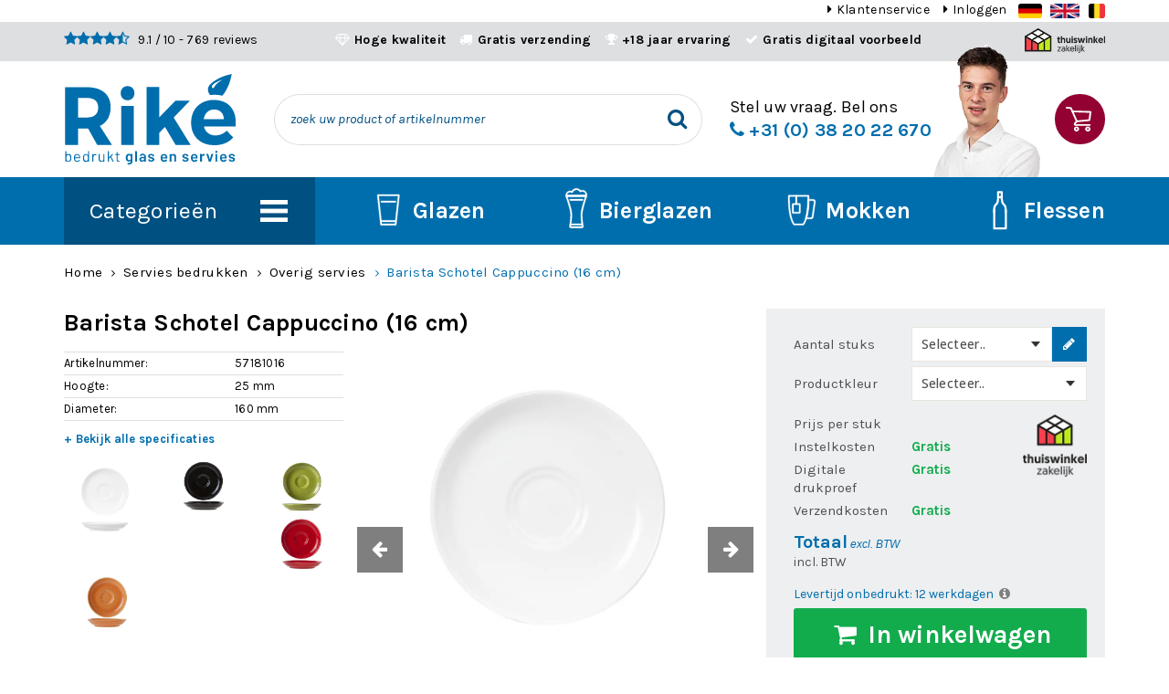

--- FILE ---
content_type: text/html; charset=UTF-8
request_url: https://www.rikegroup.com/barista-schotel-cappuccino-16-cm
body_size: 13734
content:
<!DOCTYPE html>
<html lang="nl">
<head>
	<meta charset="utf-8">
	<meta http-equiv="X-UA-Compatible" content="IE=edge">
	<meta name="viewport" content="width=device-width, initial-scale=1, maximum-scale=1, user-scalable=no">
	<title>Barista Schotel Cappuccino (16 cm) bedrukken - Riké Group</title>

	<link rel="shortcut icon" href="/images/favicon.png" />
	
	<meta name="keywords" content="Barista Schotel Cappuccino (16 cm)"/>
	<meta name="description" content="Barista Schotel Cappuccino (16 cm) bedrukken met logo bij Riké ✓ Voor horeca en bedrijven ✓ Hoge kwaliteit  ✓ Gratis levering NL/BE. Vraag een offerte aan of bestel!">

	<meta name="robots" content="index,follow">
	<meta name="csrf-token" content="oHKkekX8JNWDEYxiXN5BSBgamLbPMmMz5To9mi4s">

		<link rel="canonical" href="https://www.rikegroup.com/barista-schotel-cappuccino-16-cm"/>
				<link rel="alternate" hreflang="nl" href="https://www.rikegroup.com/barista-schotel-cappuccino-16-cm"/>
			<link rel="alternate" hreflang="de" href="https://www.rikegroup.de/barista-untertasse-cappuccino-16-cm"/>
			<link rel="alternate" hreflang="en" href="https://www.rikegroup.com/en/barista-dish-cappuccino-16-cm"/>
	
	<script> window.locale = 'nl'; </script>

	<link rel="preconnect" href="https://fonts.googleapis.com">
	<link rel="preconnect" href="https://fonts.gstatic.com" crossorigin>
	<link href="https://fonts.googleapis.com/css2?family=Barlow:wght@300;400;500;700;900&family=Karla:ital,wght@0,200..800;1,200..800&family=Open+Sans:ital,wght@0,300..800;1,300..800&display=swap" rel="stylesheet">

			<!-- Google Tag Manager -->
		<script>(function(w,d,s,l,i){w[l]=w[l]||[];w[l].push({'gtm.start':
						new Date().getTime(),event:'gtm.js'});var f=d.getElementsByTagName(s)[0],
					j=d.createElement(s),dl=l!='dataLayer'?'&l='+l:'';j.async=true;j.src=
					'https://www.googletagmanager.com/gtm.js?id='+i+dl;f.parentNode.insertBefore(j,f);
			})(window,document,'script','dataLayer','GTM-T3NPCMDQ');</script>
		<!-- End Google Tag Manager -->
	
	<link rel="stylesheet" href="/css/app.css?id=2fc9591e4f725588f723f485f96b07fc" />
	<link rel="stylesheet" href="/vendor/jquery-modal/jquery.modal.css" />
	    
    
	


    				<!-- Global site tag (gtag.js) - Google Analytics -->
		<script async src="https://www.googletagmanager.com/gtag/js?id=UA-1649243-56"></script>
		<script>
		  window.dataLayer = window.dataLayer || [];
		  function gtag(){dataLayer.push(arguments);}
		  gtag('js', new Date());

		  gtag('config', 'UA-1649243-56', {
		  	page_path: '/barista-schotel-cappuccino-16-cm',
            content_group1: 'Product',
		  	anonymize_ip: true
		  });
		  gtag('config', 'AW-1065266277');
		</script>
	
		<!-- Global site tag (gtag.js) - Google Analytics -->
		<script async src="https://www.googletagmanager.com/gtag/js?id=G-0E8BNMY6VW"></script>
		<script>
			window.dataLayer = window.dataLayer || [];
			function gtag(){dataLayer.push(arguments);}
			gtag('js', new Date());

			gtag('config', 'G-0E8BNMY6VW');
		</script>
	
	</head>

<body class="product">

			<!-- Google Tag Manager (noscript) -->
		<noscript><iframe src="https://www.googletagmanager.com/ns.html?id=GTM-T3NPCMDQ" height="0" width="0" style="display:none;visibility:hidden"></iframe></noscript>
		<!-- End Google Tag Manager (noscript) -->
	
	
	

	<div class="top">
    <div class="container">
        <div class="flex flex--horizontal-divided">
            <div class="top__usp hidden-xs">

            </div>
            <div class="top__menu">
                <ul class="list list--horizontal list--caret">
                    <li><a href="/contact">Klantenservice</a></li>
                                                                        <li><a href="/login" title="Inloggen - Riké Group portal">Inloggen</a></li>
                                            
                                                                                                                    <li class="ignore">
                                <a href="/switch-entity/3">
                                    <img class="top__menu__flag" src="https://flagcdn.com/h20/de.png" alt="de">
                                </a>
                            </li>
                                                                                                <li class="ignore">
                                <a href="/switch-entity/5">
                                    <img class="top__menu__flag" src="https://flagcdn.com/h20/gb.png" alt="en">
                                </a>
                            </li>
                                            
                    <li class="ignore">
                        <a href="/switch-entity/1">
                            <img class="top__menu__flag" src="https://flagcdn.com/h20/be.png" alt="be">
                        </a>
                    </li>
                </ul>

            </div>
        </div>
    </div>
</div>

	<div class="top">
		<div class="top__intro">
			<div class="container">
				<div class="row">
					<div class="col-sm-3 col-xs-9">
						<div class="top__intro__reviews">
							<span class="kiyoh-rating">
		
	<i class="fa fa-star"></i> <i class="fa fa-star"></i> <i class="fa fa-star"></i> <i class="fa fa-star"></i> 
			<i class="fa fa-star-half-o"></i>
	    
    </span>
							<a href="https://www.kiyoh.com/reviews/1045676/rikegroup_com?lang=nl" target="blank">
								9.1 <span class="hidden-xs">/ 10</span> - 769 reviews							</a>
						</div>
					</div>
					<div class="col-sm-7">
						<div class="top__intro__usps hidden-xs">
							<ul class="list list--horizontal list--usp-custom">
	<li><i class="fa fa-diamond"></i><span style="font-size:14px;"><strong>Hoge kwaliteit</strong></span></li>
	<li><i class="fa fa-truck"></i><span style="font-size:14px;"><strong><a href="https://www.rikegroup.com/faq/verzending">Gratis verzending</a></strong></span></li>
	<li><i class="fa fa-trophy"></i><span style="font-size:14px;"><strong><a href="https://www.rikegroup.com/over-rike">+18&nbsp;jaar ervaring</a></strong></span></li>
	<li><i class="fa fa-check"></i><span style="font-size:14px;"><strong><a href="https://www.rikegroup.com/faq/bestanden-aanleveren">Gratis digitaal voorbeeld</a></strong></span></li>
</ul>
						</div>
					</div>
					<div class="col-sm-2 hidden-xs text-right">
													<a href="https://www.thuiswinkel.org/leden-zakelijk/rike-group/certificaat" target="blank"><img src="/images/theme/thuiswinkel--sm.png" style="height: 27px; margin: -3px 0" alt="Thuiswinkel"/></a>
						                    </div>
					<div class="col-xs-3 visible-xs text-right">
						<div class="top__intro__contact-icons">
							<a href="tel:+31382022670"><i class="fa fa-phone"></i></a>
							<a href="https://wa.me/31382022670"><i class="fa fa-whatsapp"></i></a>
						</div>
					</div>
				</div>
			</div>
		</div>

		<div class="sticky is-waiting-for-load">
			<div class="container">
			<div class="top__content">

				<div class="top__hamburger visible-xs">
					<a class=" js-toggle-main-menu menu__shoppingcart__action "><i class="fa fa-bars fa-fw"></i></a>
				</div>

				<div class="top__logo">
					<a href="/" class="top__logo__action"></a>
				</div>

				
									<div class="top__search js-top-search-container">
						<form method="GET" action="https://www.rikegroup.com/search" accept-charset="UTF-8" class="top__search__form">
							<input type="text" name="q" class="top__search__input js-top-search" placeholder=" zoek uw product of artikelnummer " autocomplete="off" />
							<button type="submit" class="top__search__submit"><i class="fa fa-search fa-fw"></i></button>
						</form>

						<div class="top__search__dropdown js-top-search-dropdown"></div>
					</div>
				
				<div class="top__contact hidden-xs">
											Stel uw vraag. Bel ons<br />

													<a href="tel:+31382022670" class="top__contact__action"><i class="fa fa-phone"></i><span class="hidden-xs"> +31 (0) 38 20 22 670</span></a>
															</div>

				<div class="top__contact-photo hidden-xs"></div>

									<div class="top__shoppingcart hidden-xs">
						<a href="/shoppingcart" class="top__shoppingcart__action">
													</a>
					</div>
							</div>
		</div>
		</div>
	</div>
	
    					<div class="menu">
				<div class="container">
					<div class="row">
						<div class="main-menu">
							<div class="menu__container js-main-menu">
								<div class="menu__container__main">
    <ul class="menu__container__main__list js-menu-main">
                    <li data-category-id="1">
                <div class="menu__container__main__list__item">
                    <a href="/glazen-bedrukken">Glazen bedrukken</a>
                </div>
            </li>
                    <li data-category-id="27">
                <div class="menu__container__main__list__item">
                    <a href="/glazen-graveren">Glazen graveren</a>
                </div>
            </li>
                    <li data-category-id="86">
                <div class="menu__container__main__list__item">
                    <a href="/kunststof-glazen">Kunststof glazen</a>
                </div>
            </li>
                    <li data-category-id="35">
                <div class="menu__container__main__list__item">
                    <a href="/karaffen-kannen-flessen-en-potten">Karaffen, kannen, flessen en potten</a>
                </div>
            </li>
                    <li data-category-id="40">
                <div class="menu__container__main__list__item">
                    <a href="/kop-en-schotel-bedrukken">Kop en schotel</a>
                </div>
            </li>
                    <li data-category-id="44">
                <div class="menu__container__main__list__item">
                    <a href="/mokken-bedrukken">Mokken bedrukken</a>
                </div>
            </li>
                    <li data-category-id="60">
                <div class="menu__container__main__list__item">
                    <a href="/servies-bedrukken">Servies bedrukken</a>
                </div>
            </li>
                    <li data-category-id="69">
                <div class="menu__container__main__list__item">
                    <a href="/snoeppotten-bedrukken">Snoeppotten bedrukken</a>
                </div>
            </li>
            </ul>
</div>
<div class="menu__container__sub hidden-xs">
            <div class="menu__container__sub__list hidden js-menu-sub" data-category-id="1">
            <div class="row menu__container__sub__list__row">
                                        <div class="col-md-6">
                            <a href="/glazen-bedrukken/bierglazen-bedrukken">
                                <div class="menu__container__sub__list__item">
                                    <div class="menu__container__sub__list__item__image">
                                        <img lazy-src="/storage/_thumbs/120x90/Categorie/bierglas-cheers-325-cl_759.jpg" class="img-responsive" />
                                    </div>
                                    <p class="menu__container__sub__list__item__title">Bierglazen</p>
                                </div>
                            </a>
                        </div>

                                                                <div class="col-md-6">
                            <a href="/glazen-bedrukken/bierpullen-bedrukken">
                                <div class="menu__container__sub__list__item">
                                    <div class="menu__container__sub__list__item__image">
                                        <img lazy-src="/storage/_thumbs/120x90/Producten/81833 Bierpul Berlijn 50cl. met logo.jpg" class="img-responsive" />
                                    </div>
                                    <p class="menu__container__sub__list__item__title">Bierpullen</p>
                                </div>
                            </a>
                        </div>

                         </div><div class="row menu__container__sub__list__row">                                         <div class="col-md-6">
                            <a href="/glazen-bedrukken/borrelglazen-bedrukken">
                                <div class="menu__container__sub__list__item">
                                    <div class="menu__container__sub__list__item__image">
                                        <img lazy-src="/storage/_thumbs/120x90/Producten/82030 Hotshot borrelglas met logo.jpg" class="img-responsive" />
                                    </div>
                                    <p class="menu__container__sub__list__item__title">Borrelglazen</p>
                                </div>
                            </a>
                        </div>

                                                                <div class="col-md-6">
                            <a href="/glazen-bedrukken/champagneglazen-bedrukken">
                                <div class="menu__container__sub__list__item">
                                    <div class="menu__container__sub__list__item__image">
                                        <img lazy-src="/storage/_thumbs/120x90/Producten/82186 Esprit Champagneflute 21 cl..jpg" class="img-responsive" />
                                    </div>
                                    <p class="menu__container__sub__list__item__title">Champagneglazen</p>
                                </div>
                            </a>
                        </div>

                         </div><div class="row menu__container__sub__list__row">                                         <div class="col-md-6">
                            <a href="/glazen-bedrukken/wijnglazen-bedrukken">
                                <div class="menu__container__sub__list__item">
                                    <div class="menu__container__sub__list__item__image">
                                        <img lazy-src="/storage/_thumbs/120x90/Categorie/allegra-wijnglas-35-cl-zusjes-de-boerprint_129_1.jpg" class="img-responsive" />
                                    </div>
                                    <p class="menu__container__sub__list__item__title">Wijnglazen</p>
                                </div>
                            </a>
                        </div>

                                                                <div class="col-md-6">
                            <a href="/glazen-bedrukken/theeglazen-bedrukken">
                                <div class="menu__container__sub__list__item">
                                    <div class="menu__container__sub__list__item__image">
                                        <img lazy-src="/storage/_thumbs/120x90/Producten/82151 Theeglas New Morning Laag 32 cl..jpg" class="img-responsive" />
                                    </div>
                                    <p class="menu__container__sub__list__item__title">Theeglazen</p>
                                </div>
                            </a>
                        </div>

                         </div><div class="row menu__container__sub__list__row">                                         <div class="col-md-6">
                            <a href="/glazen-bedrukken/whiskey-glazen-bedrukken">
                                <div class="menu__container__sub__list__item">
                                    <div class="menu__container__sub__list__item__image">
                                        <img lazy-src="/storage/_thumbs/120x90/Producten/82041 Whiskyglas 20 cl..jpg" class="img-responsive" />
                                    </div>
                                    <p class="menu__container__sub__list__item__title">Whiskey glazen</p>
                                </div>
                            </a>
                        </div>

                                                                <div class="col-md-6">
                            <a href="/glazen-bedrukken/koffieglazen-hotdrinks">
                                <div class="menu__container__sub__list__item">
                                    <div class="menu__container__sub__list__item__image">
                                        <img lazy-src="/storage/_thumbs/120x90/Producten/82085 Dubbelwandig Cappuccino Flame 30 cl. met oor.jpg" class="img-responsive" />
                                    </div>
                                    <p class="menu__container__sub__list__item__title">Koffieglazen &amp; Hotdrinks</p>
                                </div>
                            </a>
                        </div>

                         </div><div class="row menu__container__sub__list__row">                                         <div class="col-md-6">
                            <a href="/glazen-bedrukken/water-en-frisdrankglazen-bedrukken">
                                <div class="menu__container__sub__list__item">
                                    <div class="menu__container__sub__list__item__image">
                                        <img lazy-src="/storage/_thumbs/120x90/Producten/81907 Esprit Tumbler 33 cl..jpg" class="img-responsive" />
                                    </div>
                                    <p class="menu__container__sub__list__item__title">Water- en frisdrankglazen</p>
                                </div>
                            </a>
                        </div>

                                                                <div class="col-md-6">
                            <a href="/glazen-bedrukken/cognacglazen-bedrukken">
                                <div class="menu__container__sub__list__item">
                                    <div class="menu__container__sub__list__item__image">
                                        <img lazy-src="/storage/_thumbs/120x90/Producten/516370 Gilde Cognacglas 25 cl.png" class="img-responsive" />
                                    </div>
                                    <p class="menu__container__sub__list__item__title">Cognacglazen</p>
                                </div>
                            </a>
                        </div>

                         </div><div class="row menu__container__sub__list__row">                             </div>

                            <a href="/glazen-bedrukken" class="button menu__container__sub__list__more"><i class="fa fa fa-angle-right"></i>Bekijk alle categorieën</a>
                    </div>
            <div class="menu__container__sub__list hidden js-menu-sub" data-category-id="27">
            <div class="row menu__container__sub__list__row">
                                        <div class="col-md-6">
                            <a href="/glazen-graveren/bierglazen-graveren">
                                <div class="menu__container__sub__list__item">
                                    <div class="menu__container__sub__list__item__image">
                                        <img lazy-src="/storage/_thumbs/120x90/Producten/81730 Bierglas Vaasje Stapel 31 cl. TAPMAAT.jpg" class="img-responsive" />
                                    </div>
                                    <p class="menu__container__sub__list__item__title">Bierglazen graveren</p>
                                </div>
                            </a>
                        </div>

                                                                <div class="col-md-6">
                            <a href="/glazen-graveren/wijnglazen-graveren">
                                <div class="menu__container__sub__list__item">
                                    <div class="menu__container__sub__list__item__image">
                                        <img lazy-src="/storage/_thumbs/120x90/Producten/82184 Esprit Wijn 41 cl..jpg" class="img-responsive" />
                                    </div>
                                    <p class="menu__container__sub__list__item__title">Wijnglazen graveren</p>
                                </div>
                            </a>
                        </div>

                         </div><div class="row menu__container__sub__list__row">                                         <div class="col-md-6">
                            <a href="/glazen-graveren/theeglazen-graveren">
                                <div class="menu__container__sub__list__item">
                                    <div class="menu__container__sub__list__item__image">
                                        <img lazy-src="/storage/_thumbs/120x90/Producten/82151 Theeglas New Morning Laag 32 cl..jpg" class="img-responsive" />
                                    </div>
                                    <p class="menu__container__sub__list__item__title">Theeglazen graveren</p>
                                </div>
                            </a>
                        </div>

                                                                <div class="col-md-6">
                            <a href="/glazen-graveren/champagneglazen-graveren">
                                <div class="menu__container__sub__list__item">
                                    <div class="menu__container__sub__list__item__image">
                                        <img lazy-src="/storage/_thumbs/120x90/Producten/82186 Esprit Champagneflute 21 cl..jpg" class="img-responsive" />
                                    </div>
                                    <p class="menu__container__sub__list__item__title">Champagneglazen graveren</p>
                                </div>
                            </a>
                        </div>

                         </div><div class="row menu__container__sub__list__row">                                         <div class="col-md-6">
                            <a href="/glazen-graveren/bierpullen-graveren">
                                <div class="menu__container__sub__list__item">
                                    <div class="menu__container__sub__list__item__image">
                                        <img lazy-src="/storage/_thumbs/120x90/Producten/81881 Bierpul Maxim 50 cl..jpg" class="img-responsive" />
                                    </div>
                                    <p class="menu__container__sub__list__item__title">Bierpullen graveren</p>
                                </div>
                            </a>
                        </div>

                                                                <div class="col-md-6">
                            <a href="/glazen-graveren/karaffen-flessen">
                                <div class="menu__container__sub__list__item">
                                    <div class="menu__container__sub__list__item__image">
                                        <img lazy-src="/storage/_thumbs/120x90/Producten/82530 Karaf Ypsilon 1,00 liter.jpg" class="img-responsive" />
                                    </div>
                                    <p class="menu__container__sub__list__item__title">Karaffen &amp; flessen</p>
                                </div>
                            </a>
                        </div>

                         </div><div class="row menu__container__sub__list__row">                                         <div class="col-md-6">
                            <a href="/glazen-graveren/whiskey-glazen-graveren">
                                <div class="menu__container__sub__list__item">
                                    <div class="menu__container__sub__list__item__image">
                                        <img lazy-src="/storage/_thumbs/120x90/Producten/82041 Whiskyglas 20 cl..jpg" class="img-responsive" />
                                    </div>
                                    <p class="menu__container__sub__list__item__title">Whiskey glazen</p>
                                </div>
                            </a>
                        </div>

                                                                <div class="col-md-6">
                            <a href="/glazen-graveren/cocktailglazen-graveren">
                                <div class="menu__container__sub__list__item">
                                    <div class="menu__container__sub__list__item__image">
                                        <img lazy-src="/storage/_thumbs/120x90/Producten/82302 Gin Tonic Ambassador 79 cl.jpg" class="img-responsive" />
                                    </div>
                                    <p class="menu__container__sub__list__item__title">Cocktailglazen graveren</p>
                                </div>
                            </a>
                        </div>

                         </div><div class="row menu__container__sub__list__row">                                         <div class="col-md-6">
                            <a href="/glazen-graveren/koffieglazen-hotdrinks">
                                <div class="menu__container__sub__list__item">
                                    <div class="menu__container__sub__list__item__image">
                                        <img lazy-src="/storage/_thumbs/120x90/Producten/82168.2 Easy Bar Thee Kop 32 cl..jpg" class="img-responsive" />
                                    </div>
                                    <p class="menu__container__sub__list__item__title">Koffieglazen &amp; hotdrinks</p>
                                </div>
                            </a>
                        </div>

                                                                <div class="col-md-6">
                            <a href="/glazen-graveren/borrelglazen">
                                <div class="menu__container__sub__list__item">
                                    <div class="menu__container__sub__list__item__image">
                                        <img lazy-src="/storage/_thumbs/120x90/Producten/82030 Hotshot borrelglas met logo.jpg" class="img-responsive" />
                                    </div>
                                    <p class="menu__container__sub__list__item__title">Borrelglazen graveren</p>
                                </div>
                            </a>
                        </div>

                         </div><div class="row menu__container__sub__list__row">                             </div>

                            <a href="/glazen-graveren" class="button menu__container__sub__list__more"><i class="fa fa fa-angle-right"></i>Bekijk alle categorieën</a>
                    </div>
            <div class="menu__container__sub__list hidden js-menu-sub" data-category-id="35">
            <div class="row menu__container__sub__list__row">
                                        <div class="col-md-6">
                            <a href="/karaffen-kannen-flessen-en-potten/glazen-waterflessen-bedrukken">
                                <div class="menu__container__sub__list__item">
                                    <div class="menu__container__sub__list__item__image">
                                        <img lazy-src="/storage/_thumbs/120x90/Categorie/fles-oslo-07-liter_278.jpg" class="img-responsive" />
                                    </div>
                                    <p class="menu__container__sub__list__item__title">Waterflessen</p>
                                </div>
                            </a>
                        </div>

                                                                <div class="col-md-6">
                            <a href="/karaffen-kannen-flessen-en-potten/waterkannen-bedrukken">
                                <div class="menu__container__sub__list__item">
                                    <div class="menu__container__sub__list__item__image">
                                        <img lazy-src="/storage/_thumbs/120x90/Producten/82520 Waterkan Broc Arc 1,3 liter.jpg" class="img-responsive" />
                                    </div>
                                    <p class="menu__container__sub__list__item__title">Waterkannen</p>
                                </div>
                            </a>
                        </div>

                         </div><div class="row menu__container__sub__list__row">                                         <div class="col-md-6">
                            <a href="/karaffen-kannen-flessen-en-potten/weckpotten-bedrukken">
                                <div class="menu__container__sub__list__item">
                                    <div class="menu__container__sub__list__item__image">
                                        <img lazy-src="/storage/_thumbs/120x90/Producten/141612 Weckpot 1 liter Fido.png" class="img-responsive" />
                                    </div>
                                    <p class="menu__container__sub__list__item__title">Weckpotten</p>
                                </div>
                            </a>
                        </div>

                                                                <div class="col-md-6">
                            <a href="/karaffen-kannen-flessen-en-potten/karaffen-bedrukken">
                                <div class="menu__container__sub__list__item">
                                    <div class="menu__container__sub__list__item__image">
                                        <img lazy-src="/storage/_thumbs/120x90/Producten/82530 Karaf Ypsilon 1,00 liter.jpg" class="img-responsive" />
                                    </div>
                                    <p class="menu__container__sub__list__item__title">Karaffen</p>
                                </div>
                            </a>
                        </div>

                         </div><div class="row menu__container__sub__list__row">                             </div>

                    </div>
            <div class="menu__container__sub__list hidden js-menu-sub" data-category-id="40">
            <div class="row menu__container__sub__list__row">
                                        <div class="col-md-6">
                            <a href="/kop-en-schotel-bedrukken/espresso-kop-en-schotels">
                                <div class="menu__container__sub__list__item">
                                    <div class="menu__container__sub__list__item__image">
                                        <img lazy-src="/storage/_thumbs/120x90/Producten/81110 Bart Espresso rood 6,5 cl. SET.jpg" class="img-responsive" />
                                    </div>
                                    <p class="menu__container__sub__list__item__title">Espresso kop en schotel</p>
                                </div>
                            </a>
                        </div>

                                                                <div class="col-md-6">
                            <a href="/kop-en-schotel-bedrukken/koffie-kop-en-schotels">
                                <div class="menu__container__sub__list__item">
                                    <div class="menu__container__sub__list__item__image">
                                        <img lazy-src="/storage/_thumbs/120x90/Producten/81131 Bart Koffie oker 17 cl. SET.jpg" class="img-responsive" />
                                    </div>
                                    <p class="menu__container__sub__list__item__title">Koffie kop en schotels</p>
                                </div>
                            </a>
                        </div>

                         </div><div class="row menu__container__sub__list__row">                                         <div class="col-md-6">
                            <a href="/kop-en-schotel-bedrukken/cappuccino-kop-en-schotels">
                                <div class="menu__container__sub__list__item">
                                    <div class="menu__container__sub__list__item__image">
                                        <img lazy-src="/storage/_thumbs/120x90/Producten/81152 Bart Cappuccino blauw 23 cl. SET.jpg" class="img-responsive" />
                                    </div>
                                    <p class="menu__container__sub__list__item__title">Cappuccino kop en schotels</p>
                                </div>
                            </a>
                        </div>

                                                    </div>

                    </div>
            <div class="menu__container__sub__list hidden js-menu-sub" data-category-id="44">
            <div class="row menu__container__sub__list__row">
                                        <div class="col-md-6">
                            <a href="/mokken-bedrukken/full-colour-mokken">
                                <div class="menu__container__sub__list__item">
                                    <div class="menu__container__sub__list__item__image">
                                        <img lazy-src="/storage/_thumbs/120x90/Producten/0358_pics_solid_ColorOfMusic_53.jpg" class="img-responsive" />
                                    </div>
                                    <p class="menu__container__sub__list__item__title">Full colour mokken</p>
                                </div>
                            </a>
                        </div>

                                                                <div class="col-md-6">
                            <a href="/mokken-bedrukken/spoed-mokken">
                                <div class="menu__container__sub__list__item">
                                    <div class="menu__container__sub__list__item__image">
                                        <img lazy-src="/storage/_thumbs/120x90/Producten/80650 Kitty mok wit 30 cl. logo vodafone.png" class="img-responsive" />
                                    </div>
                                    <p class="menu__container__sub__list__item__title">Spoed mokken</p>
                                </div>
                            </a>
                        </div>

                         </div><div class="row menu__container__sub__list__row">                                         <div class="col-md-6">
                            <a href="/mokken-bedrukken/mokken-kleine-oplage-bedrukken">
                                <div class="menu__container__sub__list__item">
                                    <div class="menu__container__sub__list__item__image">
                                        <img lazy-src="/storage/_thumbs/120x90/Producten/0323_pics_one_Atlas_53.jpg" class="img-responsive" />
                                    </div>
                                    <p class="menu__container__sub__list__item__title">Mokken kleine oplage</p>
                                </div>
                            </a>
                        </div>

                                                                <div class="col-md-6">
                            <a href="/mokken-bedrukken/mokken-met-naam">
                                <div class="menu__container__sub__list__item">
                                    <div class="menu__container__sub__list__item__image">
                                        <img lazy-src="/storage/_thumbs/120x90/Producten/80550 Margot mok 20 cl. met logo.png" class="img-responsive" />
                                    </div>
                                    <p class="menu__container__sub__list__item__title">Mokken met naam</p>
                                </div>
                            </a>
                        </div>

                         </div><div class="row menu__container__sub__list__row">                                         <div class="col-md-6">
                            <a href="/mokken-bedrukken/mokken-zonder-oor">
                                <div class="menu__container__sub__list__item">
                                    <div class="menu__container__sub__list__item__image">
                                        <img lazy-src="/storage/_thumbs/120x90/Producten/80551 Margot mok zonder oor wit 20 cl. logo samsung.png" class="img-responsive" />
                                    </div>
                                    <p class="menu__container__sub__list__item__title">Mokken zonder oor</p>
                                </div>
                            </a>
                        </div>

                                                                <div class="col-md-6">
                            <a href="/mokken-bedrukken/witte-mokken-bedrukken">
                                <div class="menu__container__sub__list__item">
                                    <div class="menu__container__sub__list__item__image">
                                        <img lazy-src="/storage/_thumbs/120x90/Producten/0340_Club_white_1_Praxis_53.jpg" class="img-responsive" />
                                    </div>
                                    <p class="menu__container__sub__list__item__title">Witte mokken</p>
                                </div>
                            </a>
                        </div>

                         </div><div class="row menu__container__sub__list__row">                                         <div class="col-md-6">
                            <a href="/mokken-bedrukken/zwarte-mokken-bedrukken">
                                <div class="menu__container__sub__list__item">
                                    <div class="menu__container__sub__list__item__image">
                                        <img lazy-src="/storage/_thumbs/120x90/Producten/80762 Bart mok zwart 23 cl..jpg" class="img-responsive" />
                                    </div>
                                    <p class="menu__container__sub__list__item__title">Zwarte mokken</p>
                                </div>
                            </a>
                        </div>

                                                                <div class="col-md-6">
                            <a href="/mokken-bedrukken/blauwe-mokken-bedrukken">
                                <div class="menu__container__sub__list__item">
                                    <div class="menu__container__sub__list__item__image">
                                        <img lazy-src="/storage/_thumbs/120x90/Producten/80765 Bart mok blauw 23 cl..jpg" class="img-responsive" />
                                    </div>
                                    <p class="menu__container__sub__list__item__title">Blauwe mokken</p>
                                </div>
                            </a>
                        </div>

                         </div><div class="row menu__container__sub__list__row">                                         <div class="col-md-6">
                            <a href="/mokken-bedrukken/rode-mokken-bedrukken">
                                <div class="menu__container__sub__list__item">
                                    <div class="menu__container__sub__list__item__image">
                                        <img lazy-src="/storage/_thumbs/120x90/Producten/80761 Bart mok rood 23 cl..jpg" class="img-responsive" />
                                    </div>
                                    <p class="menu__container__sub__list__item__title">Rode mokken</p>
                                </div>
                            </a>
                        </div>

                                                                <div class="col-md-6">
                            <a href="/mokken-bedrukken/gele-mokken-bedrukken">
                                <div class="menu__container__sub__list__item">
                                    <div class="menu__container__sub__list__item__image">
                                        <img lazy-src="/storage/_thumbs/120x90/Producten/80763 Bart mok geel 23 cl..jpg" class="img-responsive" />
                                    </div>
                                    <p class="menu__container__sub__list__item__title">Gele mokken</p>
                                </div>
                            </a>
                        </div>

                         </div><div class="row menu__container__sub__list__row">                             </div>

                            <a href="/mokken-bedrukken" class="button menu__container__sub__list__more"><i class="fa fa fa-angle-right"></i>Bekijk alle categorieën</a>
                    </div>
            <div class="menu__container__sub__list hidden js-menu-sub" data-category-id="60">
            <div class="row menu__container__sub__list__row">
                                        <div class="col-md-6">
                            <a href="/servies-bedrukken/borden-bedrukken">
                                <div class="menu__container__sub__list__item">
                                    <div class="menu__container__sub__list__item__image">
                                        <img lazy-src="/storage/_thumbs/120x90/Categorie/bord-princip-diep-23-cm_1264.jpg" class="img-responsive" />
                                    </div>
                                    <p class="menu__container__sub__list__item__title">Borden &amp; Schalen</p>
                                </div>
                            </a>
                        </div>

                                                                <div class="col-md-6">
                            <a href="/servies-bedrukken/espresso-kopjes-bedrukken">
                                <div class="menu__container__sub__list__item">
                                    <div class="menu__container__sub__list__item__image">
                                        <img lazy-src="/storage/_thumbs/120x90/Producten/81100 Bart Espresso wit 6,5 cl. SET.jpg" class="img-responsive" />
                                    </div>
                                    <p class="menu__container__sub__list__item__title">Espresso kopjes</p>
                                </div>
                            </a>
                        </div>

                         </div><div class="row menu__container__sub__list__row">                                         <div class="col-md-6">
                            <a href="/servies-bedrukken/koffiekopjes-bedrukken">
                                <div class="menu__container__sub__list__item">
                                    <div class="menu__container__sub__list__item__image">
                                        <img lazy-src="/storage/_thumbs/120x90/Producten/81101 Bart Koffie wit 17 cl. SET.jpg" class="img-responsive" />
                                    </div>
                                    <p class="menu__container__sub__list__item__title">Koffiekopjes</p>
                                </div>
                            </a>
                        </div>

                                                                <div class="col-md-6">
                            <a href="/servies-bedrukken/cappuccino-kopjes-bedrukken">
                                <div class="menu__container__sub__list__item">
                                    <div class="menu__container__sub__list__item__image">
                                        <img lazy-src="/storage/_thumbs/120x90/Producten/81102 Bart Cappuccino wit 23 cl. SET.jpg" class="img-responsive" />
                                    </div>
                                    <p class="menu__container__sub__list__item__title">Cappuccino kopjes</p>
                                </div>
                            </a>
                        </div>

                         </div><div class="row menu__container__sub__list__row">                                         <div class="col-md-6">
                            <a href="/servies-bedrukken/senseo-kopjes">
                                <div class="menu__container__sub__list__item">
                                    <div class="menu__container__sub__list__item__image">
                                        <img lazy-src="/storage/_thumbs/120x90/Producten/80887.2 Bola Koffie Kop hoog wit 19 cl..jpg" class="img-responsive" />
                                    </div>
                                    <p class="menu__container__sub__list__item__title">Automaat en senseo kopjes</p>
                                </div>
                            </a>
                        </div>

                                                                <div class="col-md-6">
                            <a href="/servies-bedrukken/glazen-kopjes">
                                <div class="menu__container__sub__list__item">
                                    <div class="menu__container__sub__list__item__image">
                                        <img lazy-src="/storage/_thumbs/120x90/Producten/82085 Dubbelwandig Cappuccino Flame 30 cl. met oor.jpg" class="img-responsive" />
                                    </div>
                                    <p class="menu__container__sub__list__item__title">Glazen kopjes</p>
                                </div>
                            </a>
                        </div>

                         </div><div class="row menu__container__sub__list__row">                                         <div class="col-md-6">
                            <a href="/servies-bedrukken/compleet-serviesset">
                                <div class="menu__container__sub__list__item">
                                    <div class="menu__container__sub__list__item__image">
                                        <img lazy-src="/storage/_thumbs/120x90/Producten/bedrijfs-servies-milan.jpg" class="img-responsive" />
                                    </div>
                                    <p class="menu__container__sub__list__item__title">Compleet serviesset</p>
                                </div>
                            </a>
                        </div>

                                                                <div class="col-md-6">
                            <a href="/servies-bedrukken/soepkommen">
                                <div class="menu__container__sub__list__item">
                                    <div class="menu__container__sub__list__item__image">
                                        <img lazy-src="/storage/_thumbs/120x90/Producten/506951 Soepkop 30 cl Budgetline.png" class="img-responsive" />
                                    </div>
                                    <p class="menu__container__sub__list__item__title">Soepkommen</p>
                                </div>
                            </a>
                        </div>

                         </div><div class="row menu__container__sub__list__row">                                         <div class="col-md-6">
                            <a href="/kommen-schaaltjes">
                                <div class="menu__container__sub__list__item">
                                    <div class="menu__container__sub__list__item__image">
                                        <img lazy-src="/storage/_thumbs/120x90/Producten/81509 Bowl wit 13,5 cm.jpg" class="img-responsive" />
                                    </div>
                                    <p class="menu__container__sub__list__item__title">Kommen &amp; schaaltjes</p>
                                </div>
                            </a>
                        </div>

                                                                <div class="col-md-6">
                            <a href="/servies-bedrukken/overig-servies">
                                <div class="menu__container__sub__list__item">
                                    <div class="menu__container__sub__list__item__image">
                                        <img lazy-src="/storage/_thumbs/120x90/Producten/81461 Kirsten Theepot wit 0,4 ltr.jpg" class="img-responsive" />
                                    </div>
                                    <p class="menu__container__sub__list__item__title">Overig servies</p>
                                </div>
                            </a>
                        </div>

                         </div><div class="row menu__container__sub__list__row">                             </div>

                            <a href="/servies-bedrukken" class="button menu__container__sub__list__more"><i class="fa fa fa-angle-right"></i>Bekijk alle categorieën</a>
                    </div>
            <div class="menu__container__sub__list hidden js-menu-sub" data-category-id="69">
            <div class="row menu__container__sub__list__row">
                            </div>

                    </div>
            <div class="menu__container__sub__list hidden js-menu-sub" data-category-id="86">
            <div class="row menu__container__sub__list__row">
                                        <div class="col-md-6">
                            <a href="/kunststof-glazen/kunststof-bierglazen-bedrukken">
                                <div class="menu__container__sub__list__item">
                                    <div class="menu__container__sub__list__item__image">
                                        <img lazy-src="/storage/_thumbs/120x90/Producten/Bierglas Mr. Tulip 40 cl. Kunststof vk.jpg" class="img-responsive" />
                                    </div>
                                    <p class="menu__container__sub__list__item__title">Bierglazen Kunststof</p>
                                </div>
                            </a>
                        </div>

                                                                <div class="col-md-6">
                            <a href="/kunststof-glazen/kunststof-bierpullen-bedrukken">
                                <div class="menu__container__sub__list__item">
                                    <div class="menu__container__sub__list__item__image">
                                        <img lazy-src="/storage/_thumbs/120x90/Producten/621907-bierpul-60.jpg" class="img-responsive" />
                                    </div>
                                    <p class="menu__container__sub__list__item__title">Bierpullen Kunststof</p>
                                </div>
                            </a>
                        </div>

                         </div><div class="row menu__container__sub__list__row">                                         <div class="col-md-6">
                            <a href="/kunststof-glazen/kunststof-gin-tonic-glazen">
                                <div class="menu__container__sub__list__item">
                                    <div class="menu__container__sub__list__item__image">
                                        <img lazy-src="/storage/_thumbs/120x90/Gin Tonic glas 47 cl Kunststof wit.jpg" class="img-responsive" />
                                    </div>
                                    <p class="menu__container__sub__list__item__title">Gin Tonic glazen Kunststof</p>
                                </div>
                            </a>
                        </div>

                                                                <div class="col-md-6">
                            <a href="/kunststof-glazen/kunststof-wijnglazen-bedrukken">
                                <div class="menu__container__sub__list__item">
                                    <div class="menu__container__sub__list__item__image">
                                        <img lazy-src="/storage/_thumbs/120x90/Producten/GG501 Wijnglas Backstage 47cl.jpg" class="img-responsive" />
                                    </div>
                                    <p class="menu__container__sub__list__item__title">Wijnglazen Kunststof</p>
                                </div>
                            </a>
                        </div>

                         </div><div class="row menu__container__sub__list__row">                                         <div class="col-md-6">
                            <a href="/kunststof-glazen/kunststof-borrelglazen">
                                <div class="menu__container__sub__list__item">
                                    <div class="menu__container__sub__list__item__image">
                                        <img lazy-src="/storage/_thumbs/120x90/Producten/Shotglas.jpg" class="img-responsive" />
                                    </div>
                                    <p class="menu__container__sub__list__item__title">Borrelglazen Kunststof</p>
                                </div>
                            </a>
                        </div>

                                                                <div class="col-md-6">
                            <a href="/kunststof-glazen/kunststof-festival-glazen-bedrukken">
                                <div class="menu__container__sub__list__item">
                                    <div class="menu__container__sub__list__item__image">
                                        <img lazy-src="/storage/_thumbs/120x90/Producten/62300-festival-350.jpg" class="img-responsive" />
                                    </div>
                                    <p class="menu__container__sub__list__item__title">Festival glazen Kunststof</p>
                                </div>
                            </a>
                        </div>

                         </div><div class="row menu__container__sub__list__row">                                         <div class="col-md-6">
                            <a href="/kunststof-glazen/kunststof-champagneglazen-bedrukken">
                                <div class="menu__container__sub__list__item">
                                    <div class="menu__container__sub__list__item__image">
                                        <img lazy-src="/storage/_thumbs/120x90/Producten/Champagneglas 12 cl Kunststof.jpg" class="img-responsive" />
                                    </div>
                                    <p class="menu__container__sub__list__item__title">Champagneglazen Kunststof</p>
                                </div>
                            </a>
                        </div>

                                                                <div class="col-md-6">
                            <a href="/kunststof-glazen/kunststof-water-en-longdrinkglazen">
                                <div class="menu__container__sub__list__item">
                                    <div class="menu__container__sub__list__item__image">
                                        <img lazy-src="/storage/_thumbs/120x90/Producten/GG103_longdrink28cl.jpg" class="img-responsive" />
                                    </div>
                                    <p class="menu__container__sub__list__item__title">Water- en longdrinkglazen Kunststof</p>
                                </div>
                            </a>
                        </div>

                         </div><div class="row menu__container__sub__list__row">                                         <div class="col-md-6">
                            <a href="/kunststof-glazen/kunststof-cocktailglazen">
                                <div class="menu__container__sub__list__item">
                                    <div class="menu__container__sub__list__item__image">
                                        <img lazy-src="/storage/_thumbs/120x90/Glas Penthouse 57 cl Kunststof.jpg" class="img-responsive" />
                                    </div>
                                    <p class="menu__container__sub__list__item__title">Cocktailglazen Kunststof</p>
                                </div>
                            </a>
                        </div>

                                                                <div class="col-md-6">
                            <a href="/kunststof-glazen/kunststof-tumbler-glazen">
                                <div class="menu__container__sub__list__item">
                                    <div class="menu__container__sub__list__item__image">
                                        <img lazy-src="/storage/_thumbs/120x90/Glas Lady Yoko 40 cl Kunststof _ c.jpg" class="img-responsive" />
                                    </div>
                                    <p class="menu__container__sub__list__item__title">Tumbler glazen Kunststof</p>
                                </div>
                            </a>
                        </div>

                         </div><div class="row menu__container__sub__list__row">                             </div>

                            <a href="/kunststof-glazen" class="button menu__container__sub__list__more"><i class="fa fa fa-angle-right"></i>Bekijk alle categorieën</a>
                    </div>
            <div class="menu__container__sub__list hidden js-menu-sub" data-category-id="2">
            <div class="row menu__container__sub__list__row">
                                        <div class="col-md-6">
                            <a href="/glazen-bedrukken/bierglazen-bedrukken/vaasjes">
                                <div class="menu__container__sub__list__item">
                                    <div class="menu__container__sub__list__item__image">
                                        <img lazy-src="/storage/_thumbs/120x90/Categorie/bierglas-vaasje-35-cl-met-gouden-rand_1310.jpg" class="img-responsive" />
                                    </div>
                                    <p class="menu__container__sub__list__item__title">Vaasjes</p>
                                </div>
                            </a>
                        </div>

                                                                <div class="col-md-6">
                            <a href="/glazen-bedrukken/bierglazen-bedrukken/fluitjes">
                                <div class="menu__container__sub__list__item">
                                    <div class="menu__container__sub__list__item__image">
                                        <img lazy-src="/storage/_thumbs/120x90/Categorie/bierglazen_vierkant_s.jpg" class="img-responsive" />
                                    </div>
                                    <p class="menu__container__sub__list__item__title">Fluitjes</p>
                                </div>
                            </a>
                        </div>

                         </div><div class="row menu__container__sub__list__row">                                         <div class="col-md-6">
                            <a href="/glazen-bedrukken/bierglazen-bedrukken/stapelglazen">
                                <div class="menu__container__sub__list__item">
                                    <div class="menu__container__sub__list__item__image">
                                        <img lazy-src="/storage/_thumbs/120x90/Categorie/bierglazen_vierkant_s.jpg" class="img-responsive" />
                                    </div>
                                    <p class="menu__container__sub__list__item__title">Stapelglazen</p>
                                </div>
                            </a>
                        </div>

                                                                <div class="col-md-6">
                            <a href="/glazen-bedrukken/bierglazen-bedrukken/bierglazen-op-voet">
                                <div class="menu__container__sub__list__item">
                                    <div class="menu__container__sub__list__item__image">
                                        <img lazy-src="/storage/_thumbs/120x90/Producten/81796 Trappist Glas 25 cl. tapmaat met schuimkraag.jpg" class="img-responsive" />
                                    </div>
                                    <p class="menu__container__sub__list__item__title">Bierglazen op voet</p>
                                </div>
                            </a>
                        </div>

                         </div><div class="row menu__container__sub__list__row">                                         <div class="col-md-6">
                            <a href="/glazen-bedrukken/bierglazen-bedrukken/sommelier-glazen">
                                <div class="menu__container__sub__list__item">
                                    <div class="menu__container__sub__list__item__image">
                                        <img lazy-src="/storage/_thumbs/120x90/Producten/81784 Sommelier Kelch 30 cl. tapmaat.jpg" class="img-responsive" />
                                    </div>
                                    <p class="menu__container__sub__list__item__title">Sommelier glazen</p>
                                </div>
                            </a>
                        </div>

                                                                <div class="col-md-6">
                            <a href="/glazen-bedrukken/bierglazen-bedrukken/trappist-glazen">
                                <div class="menu__container__sub__list__item">
                                    <div class="menu__container__sub__list__item__image">
                                        <img lazy-src="/storage/_thumbs/120x90/Producten/81783 Trappist Glas Triomphe 45 cl. sfeer.jpg" class="img-responsive" />
                                    </div>
                                    <p class="menu__container__sub__list__item__title">Trappist glazen</p>
                                </div>
                            </a>
                        </div>

                         </div><div class="row menu__container__sub__list__row">                                         <div class="col-md-6">
                            <a href="/glazen-bedrukken/bierglazen-bedrukken/weizenbier-glazen">
                                <div class="menu__container__sub__list__item">
                                    <div class="menu__container__sub__list__item__image">
                                        <img lazy-src="/storage/_thumbs/120x90/Categorie/bierglazen_vierkant2_s.jpg" class="img-responsive" />
                                    </div>
                                    <p class="menu__container__sub__list__item__title">Weizenbier glazen</p>
                                </div>
                            </a>
                        </div>

                                                    </div>

                    </div>
            <div class="menu__container__sub__list hidden js-menu-sub" data-category-id="18">
            <div class="row menu__container__sub__list__row">
                            </div>

                    </div>
            <div class="menu__container__sub__list menu__container__sub__list--default js-menu-default-sub">
            <div class="row">
                <div class="col-md-12">
                    <h2 class="menu__container__sub__list__title">Onze categorie top 3</h2>
                </div>
            </div>
            <div class="row menu__container__sub__list__row">
                                    <div class="col-md-12">
                        <a href="/glazen-bedrukken">
                            <div class="menu__container__sub__list__item">
                                <div class="menu__container__sub__list__item__image menu__container__sub__list__item__image--default">
                                    <img lazy-src="/storage/_thumbs/120x90/Categorie/tumbler-allegra-425-cl_395.jpg" class="img-responsive" />
                                </div>
                                <p class="menu__container__sub__list__item__title">Glazen bedrukken</p>
                            </div>
                        </a>
                    </div>

                     </div><div class="row menu__container__sub__list__row">                                     <div class="col-md-12">
                        <a href="/glazen-bedrukken/bierglazen-bedrukken">
                            <div class="menu__container__sub__list__item">
                                <div class="menu__container__sub__list__item__image menu__container__sub__list__item__image--default">
                                    <img lazy-src="/storage/_thumbs/120x90/Categorie/bierglas-cheers-325-cl_759.jpg" class="img-responsive" />
                                </div>
                                <p class="menu__container__sub__list__item__title">Bierglazen</p>
                            </div>
                        </a>
                    </div>

                     </div><div class="row menu__container__sub__list__row">                                     <div class="col-md-12">
                        <a href="/glazen-bedrukken/wijnglazen-bedrukken">
                            <div class="menu__container__sub__list__item">
                                <div class="menu__container__sub__list__item__image menu__container__sub__list__item__image--default">
                                    <img lazy-src="/storage/_thumbs/120x90/Categorie/allegra-wijnglas-35-cl-zusjes-de-boerprint_129_1.jpg" class="img-responsive" />
                                </div>
                                <p class="menu__container__sub__list__item__title">Wijnglazen</p>
                            </div>
                        </a>
                    </div>

                     </div><div class="row menu__container__sub__list__row">                             </div>
        </div>

</div>
							</div>
						</div>
						<div class="col-sm-3 hidden-xs">
							<a href="#" class="main-menu__button js-toggle-main-menu hidden-xs" data-text-closed="Categorieën" data-text-opened="Sluiten">Categorieën</a>
						</div>

						<div class="col-sm-9 col-xs-10 hidden-xs">
							<div class="quick-menu">
								<ul>
	<li><a href="/glazen-bedrukken"><img alt="" src="/storage/Categorie/Iconen/wit/glazen.svg" style="width: 20px;" />Glazen</a></li>
	<li><a href="/glazen-bedrukken/bierglazen-bedrukken"><img alt="" src="/storage/Categorie/Iconen/wit/bierglazen.svg" style="width: 20px;" />Bierglazen</a></li>
	<li><a href="/mokken-bedrukken"><img alt="" src="/storage/Categorie/Iconen/wit/mokken.svg" style="width: 20px;" />Mokken</a></li>
	<li><a href="/karaffen-kannen-flessen-en-potten/glazen-waterflessen-bedrukken"><img alt="" src="/storage/Categorie/Iconen/wit/flessen.svg" style="width: 20px;" />Flessen</a></li>
</ul>
							</div>
						</div>
					</div>

				</div>
			</div>
			
		
	<div class="content">
		
	


	<div class="container">
			<div class="bread-crumbs">
			<ul class="list list--horizontal bread-crumbs__list">
				<li class="bread-crumbs__list-item hidden-xs">
					<a href="https://www.rikegroup.com">Home</a>
				</li>
									<li class="bread-crumbs__list-item">
						<i class="fa fa-angle-right  hidden-xs "></i>
						<a href="https://www.rikegroup.com/servies-bedrukken">Servies bedrukken</a>
					</li>
									<li class="bread-crumbs__list-item">
						<i class="fa fa-angle-right "></i>
						<a href="https://www.rikegroup.com/servies-bedrukken/overig-servies">Overig servies</a>
					</li>
									<li class="bread-crumbs__list-item">
						<i class="fa fa-angle-right "></i>
						<a href="https://www.rikegroup.com/barista-schotel-cappuccino-16-cm">Barista Schotel Cappuccino (16 cm)</a>
					</li>
							</ul>
		</div>
	</div>


	

	<div class="content__container">
		<div class="container">
			<div class="row">
    <div class="col-sm-8">
        <h1 class="product__title">Barista Schotel Cappuccino (16 cm)</h1>

        <div class="row" id="js-lightgallery">
            <div class="col-sm-5">
                                    <div class="product__attributes">
                        <table>
                            <tr>
                                <td>Artikelnummer:</td>
                                <td>57181016</td>
                            </tr>

                                                            <tr>
                                    <td>Hoogte:</td>
                                    <td>25 mm</td>
                                </tr>
                                                            <tr>
                                    <td>Diameter:</td>
                                    <td>160 mm</td>
                                </tr>
                                                    </table>
                                                    <a href="#specs" class="text-button text-button--blue" style="margin: 1rem 0">+ Bekijk alle specificaties</a>
                                            </div>

                    
                    <div class="product__thumbs">
                        <div class="row">
                                                            <div class="col-sm-4">
                                    <div class="product__thumb  product__thumb--active  js-product-thumb"
                                                                                      data-color-code-id="3"
                                         
                                         data-large-src="/storage/7181013-100.jpg" data-type="image">
                                        <img src="/storage/_thumbs/500x400/7181013-100.jpg" data-large-src="/storage/7181013-100.jpg" width="80" class="img-responsive" title="Barista schotel wit" alt="Barista schotel wit" />
                                        <span class="product__images__thumb__fake" data-src="/storage/7181013-100.jpg"></span>
                                    </div>
                                </div>
                                                            <div class="col-sm-4">
                                    <div class="product__thumb  js-product-thumb"
                                         
                                         data-large-src="/storage/Producten/188769.jpg" data-type="image">
                                        <img src="/storage/Producten/188769.jpg" data-large-src="/storage/Producten/188769.jpg" width="80" class="img-responsive" title="Barista schotel zwart" alt="Barista schotel zwart" />
                                        <span class="product__images__thumb__fake" data-src="/storage/Producten/188769.jpg"></span>
                                    </div>
                                </div>
                                                            <div class="col-sm-4">
                                    <div class="product__thumb  js-product-thumb"
                                         
                                         data-large-src="/storage/Producten/193587.jpg" data-type="image">
                                        <img src="/storage/Producten/193587.jpg" data-large-src="/storage/Producten/193587.jpg" width="80" class="img-responsive" title="Barista schotel groen" alt="Barista schotel groen" />
                                        <span class="product__images__thumb__fake" data-src="/storage/Producten/193587.jpg"></span>
                                    </div>
                                </div>
                                                            <div class="col-sm-4">
                                    <div class="product__thumb  js-product-thumb"
                                         
                                         data-large-src="/storage/Producten/188872.jpg" data-type="image">
                                        <img src="/storage/Producten/188872.jpg" data-large-src="/storage/Producten/188872.jpg" width="80" class="img-responsive" title="Barista schotel rood" alt="Barista schotel rood" />
                                        <span class="product__images__thumb__fake" data-src="/storage/Producten/188872.jpg"></span>
                                    </div>
                                </div>
                                                            <div class="col-sm-4">
                                    <div class="product__thumb  js-product-thumb"
                                         
                                         data-large-src="/storage/Producten/188869.jpg" data-type="image">
                                        <img src="/storage/Producten/188869.jpg" data-large-src="/storage/Producten/188869.jpg" width="80" class="img-responsive" title="Barista schotel oranje" alt="Barista schotel oranje" />
                                        <span class="product__images__thumb__fake" data-src="/storage/Producten/188869.jpg"></span>
                                    </div>
                                </div>
                            
                                                    </div>
                    </div>
                            </div>

            <div class="col-sm-7">
                
                <div class="product__main-image js-product-main-image" data-src="/storage/7181013-100.jpg">
                    <img src="/storage/7181013-100.jpg" class="img-responsive" title="Barista schotel wit" alt="Barista schotel wit" />

                    <iframe class="product__images__video" style="display: none;" src="https://www.youtube.com/embed/?autoplay=1&rel=0&showinfo=0&mute=1&loop=1&controls=0&fs=0&playlist=" frameborder="0"
                            name="youtube embed" allow="autoplay; encrypted-media" allowfullscreen></iframe>

                                            <div class="product__images__zoom__prev js-product-zoom-prev">
                            <i class="fa fa-arrow-left" aria-hidden="true"></i>
                        </div>
                        <div class="product__images__zoom__next js-product-zoom-next">
                            <i class="fa fa-arrow-right" aria-hidden="true"></i>
                        </div>
                                    </div>


                            </div>
        </div>

        <div class="spacer spacer--sm"></div>
                    <div class="usp-bar">
		<ul class="list list--horizontal list--usp list--usp--blue">
							<li>Klanten geven ons een 9,1</li>
							<li>Gratis ontwerp</li>
							<li>Duurzame kwaliteit</li>
					</ul>
	</div>

            </div>

    <div class="col-sm-4">
        <form method="POST" action="https://www.rikegroup.com/shoppingcart/add-line" accept-charset="UTF-8" class="form js-product-form"><input name="_token" type="hidden" value="oHKkekX8JNWDEYxiXN5BSBgamLbPMmMz5To9mi4s">
        <div class="product__configuration">
            
            <div class="product__configuration__row">
                <input class="js-price-calculator-param" name="product_id" type="hidden" value="1137">
                <input class="js-price-calculator-param" name="delivery_method_id" type="hidden" value="2">
                <label>Aantal stuks</label>


                <div class="input-group">
                    <div class="js-select select">
                        <p class="form__select select__placeholder">Selecteer..</p>

                        <input type="hidden" class="js-price-calculator-param" name="amount" />

                        <ul class="select__options">
                                                                                                <li class="select__option select__option--cols"    data-value="24" data-amount="24">
                                        <span data-amount-display>24</span>
                                        <span data-price="1" data-amount="24" class="select__option--price"></span>
                                        <span data-discount="1" data-amount="24" class="select__option--discount"></span>
                                    </li>
                                                                    <li class="select__option select__option--cols"    data-value="36" data-amount="36">
                                        <span data-amount-display>36</span>
                                        <span data-price="1" data-amount="36" class="select__option--price"></span>
                                        <span data-discount="1" data-amount="36" class="select__option--discount"></span>
                                    </li>
                                                                    <li class="select__option select__option--cols"    data-value="48" data-amount="48">
                                        <span data-amount-display>48</span>
                                        <span data-price="1" data-amount="48" class="select__option--price"></span>
                                        <span data-discount="1" data-amount="48" class="select__option--discount"></span>
                                    </li>
                                                                    <li class="select__option select__option--cols"    data-value="72" data-amount="72">
                                        <span data-amount-display>72</span>
                                        <span data-price="1" data-amount="72" class="select__option--price"></span>
                                        <span data-discount="1" data-amount="72" class="select__option--discount"></span>
                                    </li>
                                                                    <li class="select__option select__option--cols"    data-value="100" data-amount="100">
                                        <span data-amount-display>100</span>
                                        <span data-price="1" data-amount="100" class="select__option--price"></span>
                                        <span data-discount="1" data-amount="100" class="select__option--discount"></span>
                                    </li>
                                                                    <li class="select__option select__option--cols"    data-value="250" data-amount="250">
                                        <span data-amount-display>250</span>
                                        <span data-price="1" data-amount="250" class="select__option--price"></span>
                                        <span data-discount="1" data-amount="250" class="select__option--discount"></span>
                                    </li>
                                                                    <li class="select__option select__option--cols"    data-value="500" data-amount="500">
                                        <span data-amount-display>500</span>
                                        <span data-price="1" data-amount="500" class="select__option--price"></span>
                                        <span data-discount="1" data-amount="500" class="select__option--discount"></span>
                                    </li>
                                                            
                            
                                                    </ul>
                    </div>

                    <span class="form__input__addon"><a href="#" class="js-tier-amount-change"><i class="fa fa-pencil"></i></a></span>
                </div>
            </div>


            <div class="product__configuration__row js-custom-amount"  style="display: none" >
                <label class="font-green">Aantal stuks</label>
                <div class="input-group">
                    <input class="form__input js-price-calculator-param" name="custom_amount" type="number" min="24"  />
                    <span class="form__input__addon"><a href="#" class="js-tier-amount"><i class="fa fa-times"></i></a></span>
                </div>
                <small>
                     <i class="fa fa-angle-up"></i> Vul hier uw aantal in                 </small>
            </div>

                            <div class="product__configuration__row">
                    <label>Productkleur</label>
                    <div>
                        <div class="js-select select">
                            <p class="form__select select__placeholder">Selecteer..</p>

                            <input type="hidden" class="js-product-color js-price-calculator-param--full" name="color_code_id"/>

                            <ul class="select__options">
                                                                    <li class="select__option" data-value="3" >
                                        <span class="color-icon select__option__color" style="background: #ffffff"></span>
                                        <span>Wit</span>
                                    </li>
                                                                    <li class="select__option" data-value="9" >
                                        <span class="color-icon select__option__color" style="background: #000000"></span>
                                        <span>Zwart-wit</span>
                                    </li>
                                                                    <li class="select__option" data-value="16" >
                                        <span class="color-icon select__option__color" style="background: #00b306"></span>
                                        <span>Groen-wit</span>
                                    </li>
                                                                    <li class="select__option" data-value="10" >
                                        <span class="color-icon select__option__color" style="background: #ff4040"></span>
                                        <span>Rood-wit</span>
                                    </li>
                                                                    <li class="select__option" data-value="12" >
                                        <span class="color-icon select__option__color" style="background: #ff643d"></span>
                                        <span>Oranje-wit</span>
                                    </li>
                                                            </ul>
                        </div>
                    </div>
                </div>
            
            <div class="product__configuration__printing js-product-printing">
                <script>
                    window.not_available_unprinted = 0;
                    window.show_unprinted = 0;
                </script>
                                                <input type="hidden" class="js-price-calculator-param--full" value="0" />
            </div>

            
            
            
                            <div class="js-ets-info" style="font-size: 1.5rem; letter-spacing: 0; color: #666666; display: none">
                    <p><i class="fa fa-info-circle fa-fw"></i> Etscoating of imitatie-ets is een druktechniek&nbsp;met de transparant grijze kleur en de uitstraling van een echte (laser)gravure.</p>
                </div>
            
                            <div class="js-fc-info" style="font-size: 1.5rem; letter-spacing: 0; color: #666666; display: none">
                    <p><i class="fa fa-info-circle fa-fw"></i> Altijd dezelfde prijs ongeacht het aantal kleuren. Geschikt voor logo&#39;s met kleurverloop en&nbsp;kleine details.</p>
                </div>
            
            <div class="js-product-price-error" style="display: none">
                <div class="alert alert-danger"><i class="fa fa-exclamation-triangle fa-fw"></i> <span class="js-product-price-error-text"></span></div>
            </div>

            <div class="product__pricing">
                <div class="product__configuration__row product__configuration__row--pricing">
                    <label>Prijs per stuk</label>
                    <div>
                        <span class="js-product-price"></span>

                        <div class="product__pricing__thuiswinkel pull-right">
                                                            <a href="https://www.thuiswinkel.org/leden-zakelijk/rike-group/certificaat" target="blank"><img src="/images/theme/thuiswinkel--vertical.png" /></a>
                                                    </div>
                    </div>
                </div>
                <div class="product__configuration__row product__configuration__row--pricing">
                    <label>Instelkosten</label>
                    <div>
                        <strong class="text--green">Gratis</strong>
                    </div>
                </div>
                <div class="product__configuration__row product__configuration__row--pricing">
                    <label>Digitale drukproef</label>
                    <div>
                        <strong class="text--green">Gratis</strong>
                    </div>
                </div>
                <div class="product__configuration__row product__configuration__row--pricing">
                    <label>Verzendkosten</label>
                    <div>
                        <strong class="text--green">Gratis</strong>
                    </div>
                </div>
                <div class="product__configuration__row product__configuration__row--pricing product__configuration__row--total">
                    <label>
                        <span class="product__configuration__row--total__amount">Totaal</span> <span class="product__configuration__row--total__vat">excl. BTW</span><br />
                        <span class="product__configuration__row--total__incl-vat">incl. BTW <span class="js-product-price-incl-vat"></span></span>
                    </label>
                    <div>
                        <span class="js-product-price-total product__configuration__row--total__amount"></span>
                    </div>
                </div>
            </div>

            <div class="product__conversion js-product-conversion">
                <p class="product__conversion__delivery-time text--blue">Levertijd                                            onbedrukt:
                                        12 werkdagen <i class="fa fa-info-circle fa-fw" style="color: #808080" data-toggle="tooltip" data-html="true" title="&lt;p&gt;Heeft u het product eerder nodig? Vaak is dit in overleg mogelijk.&amp;nbsp;Neem contact met ons op&amp;nbsp;info@rikegroup.com of&amp;nbsp;+31(0)38-2022670.&lt;/p&gt;"></i></p>
                
                                                            <button type="submit" name="order" class="button button--green button--xl button--block"><i class="fa fa-fw fa-shopping-cart"></i> In <strong>winkelwagen</strong></button>
                    
                    <div class="product__conversion__cta">
                        <button type="submit" name="quotation" class="ghost-button ghost-button--yellow button--xl button--block">Vrijblijvende offerte</button>
                                            </div>
                            </div>
        </div>
        </form>
    </div>
</div>

<div class="spacer"></div>
    <a name="specs"></a>
		<div class="product__tabs">
		<ul class="nav nav-tabs" role="tablist">
			<li class="active"><a href="#product_tab_1" data-toggle="tab">Productinformatie</a></li>
							<li><a href="#product_tab_2" data-toggle="tab">Prijzen</a></li>
				<li><a href="#product_tab_3" data-toggle="tab">Bedrukking</a></li>
				<li><a href="#product_tab_4" data-toggle="tab">Verzending</a></li>
					</ul>
		<div class="tab-content">
			<div role="tabpanel" class="tab-pane active" id="product_tab_1">
				<div class="row">
					<div class="col-sm-4">
						<p>
							<strong>
								Alle eigenschappen op een rijtje							</strong>
						</p>
						<div class="product__attributes">
							<table>
																																		
																	<tr>
										<td>Hoogte:</td>
										<td>25 mm</td>
									</tr>
																	<tr>
										<td>Diameter:</td>
										<td>160 mm</td>
									</tr>
																	<tr>
										<td>Gewicht:</td>
										<td>0.287 kg</td>
									</tr>
																	<tr>
										<td>Verpakkingseenheid:</td>
										<td>24 stuks</td>
									</tr>
																	<tr>
										<td>Vorm:</td>
										<td>Rond </td>
									</tr>
																	<tr>
										<td>Materiaal:</td>
										<td>Porselein </td>
									</tr>
								
																																				<tr>
											<td valign="top">Levertijd (onbedrukt):</td>
											<td>3 werkdagen</td>
										</tr>
																	
															</table>
						</div>
					</div>
					<div class="col-sm-7 col-sm-offset-1">
						<div class="spacer spacer--sm visible-xs"></div>
						<p>De Barista schotel met een diameter van 16 cm is beschikbaar in 5 kleuren: wit, zwart, rood, groen en oranje.&nbsp;Hij is bestemd voor de Barista koffie kopjes en de Barista espresso kopjes. Het merk van de schotel is Cosy &amp; Trendy en de serie is Barista.</p>
					</div>
				</div>
			</div>
			<div role="tabpanel" class="tab-pane" id="product_tab_2">
				<p>Dit product is als volgt geprijsd (o.b.v. de momenteel geselecteerde bedrukking):</p>
				<p>&nbsp;</p>

				<table>
					
																		<tr>
								<td>Vanaf 24</td>
								<td class="h4" data-amount="24"></td>
							</tr>
													<tr>
								<td>Vanaf 36</td>
								<td class="h4" data-amount="36"></td>
							</tr>
													<tr>
								<td>Vanaf 48</td>
								<td class="h4" data-amount="48"></td>
							</tr>
													<tr>
								<td>Vanaf 72</td>
								<td class="h4" data-amount="72"></td>
							</tr>
													<tr>
								<td>Vanaf 100</td>
								<td class="h4" data-amount="100"></td>
							</tr>
													<tr>
								<td>Vanaf 250</td>
								<td class="h4" data-amount="250"></td>
							</tr>
													<tr>
								<td>Vanaf 500</td>
								<td class="h4" data-amount="500"></td>
							</tr>
															</table>


				<p>&nbsp;</p>
				<p><i>* Samples worden altijd onbedrukt geleverd. U ontvangt een digitale drukproef bij uw offerte of bestelling.</i></p>
			</div>
			<div role="tabpanel" class="tab-pane" id="product_tab_3">
				<p><strong>Verschillende soorten druktechnieken:&nbsp;</strong></p>

<ul>
	<li><strong>Bedrukking</strong>: Veelzijdig en kleurrijk; geschikt voor complexe logo&rsquo;s en ontwerpen in meerdere kleuren. Krasvast en vaatwasmachinebestendig, ideaal voor langdurig gebruik. Perfect voor zowel kleine als grote oplages.</li>
	<li>
	<p><strong>Lasergravure</strong>: Luxe en elegante uitstraling. Het logo wordt in het glas ge&euml;tst met een laser, wat resulteert in een permanente, duurzame gravure. Beperkt tot een subtiele, grijs-witte kleur. <a href="https://www.rikegroup.com/blogs/verschil-bedrukken-en-graveren">Verschil bedrukken of graveren</a></p>
	</li>
	<li>
	<p><strong>Gravurelook</strong>: Combineert de elegante uitstraling van een gravure met de voordelen van bedrukking. Geschikt voor grotere logo&rsquo;s en ontwerpen rondom het glas. Minder duurzaam dan echte gravure, maar opvallender zichtbaar.</p>
	</li>
	<li>
	<p><strong>Blanco (onbedrukt)</strong>: Voor directe levering zonder opdruk. Geschikt voor bedrijven of particulieren die producten willen personaliseren of direct willen gebruiken.</p>
	</li>
</ul>

<p>Lees <a href="https://www.rikegroup.com/blogs/welke-verschillende-druktechnieken-zijn-er">hier</a> meer over alle verschillende druktechnieken.</p>

<p>&nbsp;</p>

<p><strong>Logo aanleveren</strong></p>

<p>Upload uw logo direct nadat u uw bestelling geplaatst hebt. Liever eerst een vrijblijvend digitaal ontwerp ontvangen? Dat is ook mogelijk! Vraag een online een offerte aan en upload direct uw logo!</p>

<p>&nbsp;</p>

<p>Drukbestanden kunt u uploaden in de volgende formaten:</p>

<ul>
	<li>Vectorbestand .AI (Adobe Illustrator)</li>
	<li>Vectorbestand .EPS</li>
	<li>Vectorbestand .PDF</li>
</ul>

<p><a href="https://www.rikegroup.com/blogs/wat-is-een-vectorbestand">Wat is een vectorbestand?</a></p>

<p>&nbsp;</p>

<p>Voor een- en meerkleurige bedrukking gebruiken we <strong>PMS-kleurcodes</strong>. Bij full-color producten werken we met <strong>CMYK-kleuren</strong>.</p>

<p>Twijfelt u of uw bestand voldoet? Neem dan <a href="/contact">contact</a>&nbsp;met ons op, wij helpen u graag verder!</p>

<h3>&nbsp;</h3>

<p><strong>Digitale proefdruk</strong></p>

<p>Zowel het gekozen product als de bedrukking moet volledig naar wens zijn. Daarom ontvangt u altijd van ons een gratis en vrijblijvend digitaal voorbeeld. Deze digitale werktekening is op schaal en in de door u opgegeven kleuren. Zo ziet u direct hoe het door u gekozen product eruit ziet met uw eigen logo, tekst of slogan.</p>

<p>&nbsp;</p>

<p><strong>Werktekening downloaden</strong><br />
Wilt u zelf aan de slag? Download onze digitale werktekening hieronder met richtlijnen voor het drukgebied en plaats uw design binnen de kaders.</p>

							</div>
			<div role="tabpanel" class="tab-pane" id="product_tab_4">
				<p><strong>Levertijd&nbsp;</strong></p>

<p>De levertijd is afhankelijk van de gekozen druktechniek. Hieronder vind je een overzicht:</p>

<ul>
	<li><strong>Bedrukking</strong>:&nbsp;15&nbsp;werkdagen.</li>
	<li><strong>Lasergravure</strong>:&nbsp;10-15 werkdagen.</li>
	<li><strong>Gravurelook</strong>: 15 werkdagen.</li>
	<li><strong>Blanco </strong>(onbedrukt): 1-4&nbsp;werkdagen.</li>
</ul>

<p><strong>Snelle spoedlevering</strong><br />
Snelle levering nodig? Een spoedlevering is mogelijk in overleg. Neem contact met ons op via <a href="tel:+31 (0) 38 202 26 70">telefoon&nbsp;</a>of <a href="mailto:info@rikegroup.com?subject=Vraag%20over%20spoedlevering" rel="noopener">e-mail</a> om de mogelijkheden te bespreken.</p>

<p>&nbsp;</p>

<p><strong>Gratis verzending</strong></p>

<p>Bij ons profiteer je altijd van <strong>gratis verzending</strong> naar &eacute;&eacute;n adres in Nederland, Belgi&euml; en Duitsland, ongeacht het bestelbedrag. Daarnaast bieden we flexibele leveringsopties om aan jouw wensen te voldoen. Voor leveringen buiten Nederland, Belgi&euml; en Duitsland gelden langere levertijden en worden extra kosten berekend.&nbsp;</p>

<p>&nbsp;</p>

<p><strong>Track &amp; Trace</strong><br />
Na verzending ontvang je een track &amp; trace-code, zodat je jouw bestelling eenvoudig kunt volgen en precies weet wanneer deze wordt geleverd.</p>
			</div>
		</div>
	</div>

			
			
					</div>
	</div>

		</div>


	<div class="container position-relative hidden visible-md visible-lg visible-xl">
		<div class="scroll-to-top js-scroll-to-top" style="display: none;">
			<i class="fa fa-arrow-up"></i>
		</div>
	</div>
	<div class="footer">

		<div class="container">
			<div class="footer__contact">
				<div class="footer__contact__content">
											Vragen? <span class="footer__contact__headphones"></span> <a href="tel:+31382022670" class="hidden-xs">+31 (0) 38 20 22 670</a><a href="tel:+31382022670" class="visible-xs-inline">Bel ons!</a>
									</div>
				<div class="footer__contact__employees"></div>
				<div class="footer__contact__content hidden-xs">
											Volg ons						<span class="footer__contact__socials">
							<a href="https://www.facebook.com/rikegroup/" target="_blank"><i class="fa fa-facebook"></i></a>
							<a href="https://www.youtube.com/user/rikegroup" target="_blank"><i class="fa fa-youtube-play"></i></a>
							<a href="https://www.linkedin.com/company/rike-group" target="_blank"><i class="fa fa-linkedin"></i></a>
							<a href="https://www.instagram.com/rikegroup/" target="_blank"><i class="fa fa-instagram"></i></a>
						</span>
									</div>
			</div>
		</div>

		<div class="footer__main">
						<div class="container">
				<div class="row">
					<div class="col-sm-3">
						 <h3>Klantenservice</h3>

<p><a href="/contact">Contact</a></p>

<p><a href="/faq">Veelgestelde vragen</a></p>

<p><a href="/faq/bestellen">Bestellen en betalen</a></p>

<p><a href="/faq/bestanden-aanleveren">Aanleveren drukbestanden</a></p>

<p><a href="/aangeleverde-artikelen">Aanleveren eigen producten</a></p>

<p><a href="/over-rike">Over Rik&eacute;</a></p>

<p><a href="https://www.rikegroup.com/vacatures">Vacatures</a></p>

<p><a href="/blogs">Blogs</a></p>

 					</div>
					<div class="col-sm-3">
						 

<h3>Populaire producten</h3>

<p><a href="/glazen-bedrukken">Glazen bedrukken</a></p>

<p><a href="/glazen-bedrukken/bierglazen-bedrukken">Bierglazen bedrukken</a></p>

<p><a href="/glazen-bedrukken/bierpullen-bedrukken">Bierpullen bedrukken</a></p>

<p><a href="/mokken-bedrukken">Mokken bedrukken</a></p>

<p><a href="/servies-bedrukken">Servies bedrukken</a></p>

<p><a href="/servies-bedrukken/koffiekopjes-bedrukken">Koffiekopjes bedrukken</a></p>

 					</div>
					<div class="col-sm-3">
						 

<h3>Andere producten</h3>

<p><a href="/kop-en-schotel-bedrukken">Kop en schotels </a></p>

<p><a href="/karaffen-kannen-flessen-en-potten">Karaffen &amp; waterflessen</a></p>

<p><a href="/servies-bedrukken/borden-bedrukken">Borden bedrukken</a></p>

<p><a href="/glazen-bedrukken/wijnglazen-bedrukken">Wijnglazen bedrukken</a>&nbsp;</p>

<p><a href="/kunststof-glazen">Kunststof glazen</a></p>

<p><a href="/houten-kistjes-op-maat">Houten kistjes</a></p>

 					</div>
					<div class="col-sm-3">
						<div class="js-extender extender extender--dark-blue hidden-xs"></div>
						<div class="footer__main__address">
							 

<h3>Rik&eacute; Group</h3>

<p><a href="https://www.google.com/maps/place/Rik%C3%A9+Group+B.V./@52.0641312,5.6536119,18z/data=!4m15!1m8!3m7!1s0x47c7a44a5a9f09e9:0x70bd39763e5f3eee!2sRik%C3%A9+Group+B.V.!8m2!3d52.064215!4d5.6539022!10e1!16s%2Fg%2F1thcrl18!3m5!1s0x47c7a44a5a9f09e9:0x70bd39763e5f3eee!8m2!3d52.064215!4d5.6539022!16s%2Fg%2F1thcrl18?entry=ttu">Zonneoordlaan 17</a></p>

<p><a href="https://www.google.com/maps/place/Rik%C3%A9+Group+B.V./@52.0641312,5.6536119,18z/data=!4m15!1m8!3m7!1s0x47c7a44a5a9f09e9:0x70bd39763e5f3eee!2sRik%C3%A9+Group+B.V.!8m2!3d52.064215!4d5.6539022!10e1!16s%2Fg%2F1thcrl18!3m5!1s0x47c7a44a5a9f09e9:0x70bd39763e5f3eee!8m2!3d52.064215!4d5.6539022!16s%2Fg%2F1thcrl18?entry=ttu">6718 TK Ede</a></p>

<p><a href="mailto:info@rikegroup.com">info@rikegroup.com</a></p>

<p>KvK 62141686&nbsp;</p>

<p>Telefoon&nbsp;<a href="tel:+31382022670">+31 (0) 38 202 26 70</a></p>

<p>WhatsApp&nbsp;<a href="https://wa.me/31382022670">+31 (0) 38 202 26 70</a></p> 
							<div class="footer__main__ratings">
								<img src="/images/theme/kiyoh--full.svg" alt="Kiyoh" title="Kiyoh"/>

								<div>
									<a href="https://www.kiyoh.com/reviews/1045676/rikegroup_com?lang=nl" target="blank">
										9.1 op 10 - 769 reviews									</a>
								</div>
							</div>
						</div>
					</div>
				</div>
			</div>
		</div>
		
		<div class="footer__bottom">
			<div class="container">
                <div class="footer__bottom__payment-methods">
                    <img src="/images/payment/ideal.png" alt="iDEAL" title="iDEAL"/>
                    <img src="/images/payment/mastercard.png" alt="Mastercard" title="Mastercard"/>
                    <img src="/images/payment/paypal.png" alt="Paypal" title="PayPal"/>
					<img src="/images/payment/visa.png" alt="Visa" title="Visa"/>

											<a href="https://www.thuiswinkel.org/leden-zakelijk/rike-group/certificaat" target="blank"><img src="/images/theme/thuiswinkel.png" alt="Thuiswinkel" title="Thuiswinkel"/></a>
					                </div>

				<div class="footer__bottom__menu">
					<ul class="list list--horizontal">
	<li><a href="/algemene-voorwaarden">Algemene voorwaarden</a></li>
	<li><a href="/disclaimer">Disclaimer</a></li>
	<li><a href="/cookies">Cookies</a></li>
	<li><a href="/privacy-policy">Privacy</a></li>
	<li><a href="/copyright">Copyright</a></li>
</ul>
				</div>
			</div>
		</div>
	</div>

	<script src="/js/app.js?id=8d89336da5f086607e63cffca10a2853"></script>
	
			<script type="application/ld+json">{"@context":"https://schema.org","@type":"BreadcrumbList","itemListElement":[{"@type":"ListItem","position":1,"name":"Servies bedrukken","item":"https://www.rikegroup.com/servies-bedrukken"},{"@type":"ListItem","position":2,"name":"Overig servies","item":"https://www.rikegroup.com/servies-bedrukken/overig-servies"},{"@type":"ListItem","position":3,"name":"Barista Schotel Cappuccino (16 cm)","item":"https://www.rikegroup.com/barista-schotel-cappuccino-16-cm"}]}</script>
									<script type="application/ld+json">{"@context":"https://schema.org","@type":"ProductGroup","name":"Barista Schotel Cappuccino (16 cm)","description":"<p>De Barista schotel met een diameter van 16 cm is beschikbaar in 5 kleuren: wit, zwart, rood, groen en oranje.&nbsp;Hij is bestemd voor de Barista koffie kopjes en de Barista espresso kopjes. Het merk van de schotel is Cosy &amp; Trendy en de serie is Barista.</p>","image":[{"@type":"ImageObject","url":"/storage/7181013-100.jpg"},{"@type":"ImageObject","url":"/storage/Producten/188769.jpg"},{"@type":"ImageObject","url":"/storage/Producten/193587.jpg"},{"@type":"ImageObject","url":"/storage/Producten/188872.jpg"},{"@type":"ImageObject","url":"/storage/Producten/188869.jpg"}],"mpn":"57181016","productGroupID":1137,"offers":{"@type":"Offer","priceCurrency":"EUR","priceSpecification":{"@type":"UnitPriceSpecification","price":2.15,"referenceQuantity":500,"valueAddedTaxIncluded":false},"shippingDetails":{"@type":"OfferShippingDetails","shippingRate":{"@type":"MonetaryAmount","currency":"EUR","value":0}},"hasMerchantReturnPolicy":{"@type":"MerchantReturnPolicy","merchantReturnLink":"https://www.rikegroup.com/faq","returnPolicyCategory":"https://schema.org/MerchantReturnNotPermitted"},"price":1075,"availability":"https://schema.org/InStock","priceValidUntil":"2026-03-31T23:59:59+02:00"},"hasVariant":[{"@type":"Product","inProductGroupWithID":1137,"name":"24 st. - Barista Schotel Cappuccino (16 cm)","description":"<p>De Barista schotel met een diameter van 16 cm is beschikbaar in 5 kleuren: wit, zwart, rood, groen en oranje.&nbsp;Hij is bestemd voor de Barista koffie kopjes en de Barista espresso kopjes. Het merk van de schotel is Cosy &amp; Trendy en de serie is Barista.</p>","image":[{"@type":"ImageObject","url":"/storage/7181013-100.jpg"},{"@type":"ImageObject","url":"/storage/Producten/188769.jpg"},{"@type":"ImageObject","url":"/storage/Producten/193587.jpg"},{"@type":"ImageObject","url":"/storage/Producten/188872.jpg"},{"@type":"ImageObject","url":"/storage/Producten/188869.jpg"}],"mpn":"57181016","offers":{"@type":"Offer","priceCurrency":"EUR","priceSpecification":{"@type":"UnitPriceSpecification","price":3.9,"referenceQuantity":24,"valueAddedTaxIncluded":false},"shippingDetails":{"@type":"OfferShippingDetails","shippingRate":{"@type":"MonetaryAmount","currency":"EUR","value":0}},"hasMerchantReturnPolicy":{"@type":"MerchantReturnPolicy","merchantReturnLink":"https://www.rikegroup.com/faq","returnPolicyCategory":"https://schema.org/MerchantReturnNotPermitted"},"price":93.6,"availability":"https://schema.org/InStock","priceValidUntil":"2026-03-31T23:59:59+02:00"}},{"@type":"Product","inProductGroupWithID":1137,"name":"36 st. - Barista Schotel Cappuccino (16 cm)","description":"<p>De Barista schotel met een diameter van 16 cm is beschikbaar in 5 kleuren: wit, zwart, rood, groen en oranje.&nbsp;Hij is bestemd voor de Barista koffie kopjes en de Barista espresso kopjes. Het merk van de schotel is Cosy &amp; Trendy en de serie is Barista.</p>","image":[{"@type":"ImageObject","url":"/storage/7181013-100.jpg"},{"@type":"ImageObject","url":"/storage/Producten/188769.jpg"},{"@type":"ImageObject","url":"/storage/Producten/193587.jpg"},{"@type":"ImageObject","url":"/storage/Producten/188872.jpg"},{"@type":"ImageObject","url":"/storage/Producten/188869.jpg"}],"mpn":"57181016","offers":{"@type":"Offer","priceCurrency":"EUR","priceSpecification":{"@type":"UnitPriceSpecification","price":3.6,"referenceQuantity":36,"valueAddedTaxIncluded":false},"shippingDetails":{"@type":"OfferShippingDetails","shippingRate":{"@type":"MonetaryAmount","currency":"EUR","value":0}},"hasMerchantReturnPolicy":{"@type":"MerchantReturnPolicy","merchantReturnLink":"https://www.rikegroup.com/faq","returnPolicyCategory":"https://schema.org/MerchantReturnNotPermitted"},"price":129.6,"availability":"https://schema.org/InStock","priceValidUntil":"2026-03-31T23:59:59+02:00"}},{"@type":"Product","inProductGroupWithID":1137,"name":"48 st. - Barista Schotel Cappuccino (16 cm)","description":"<p>De Barista schotel met een diameter van 16 cm is beschikbaar in 5 kleuren: wit, zwart, rood, groen en oranje.&nbsp;Hij is bestemd voor de Barista koffie kopjes en de Barista espresso kopjes. Het merk van de schotel is Cosy &amp; Trendy en de serie is Barista.</p>","image":[{"@type":"ImageObject","url":"/storage/7181013-100.jpg"},{"@type":"ImageObject","url":"/storage/Producten/188769.jpg"},{"@type":"ImageObject","url":"/storage/Producten/193587.jpg"},{"@type":"ImageObject","url":"/storage/Producten/188872.jpg"},{"@type":"ImageObject","url":"/storage/Producten/188869.jpg"}],"mpn":"57181016","offers":{"@type":"Offer","priceCurrency":"EUR","priceSpecification":{"@type":"UnitPriceSpecification","price":3.6,"referenceQuantity":48,"valueAddedTaxIncluded":false},"shippingDetails":{"@type":"OfferShippingDetails","shippingRate":{"@type":"MonetaryAmount","currency":"EUR","value":0}},"hasMerchantReturnPolicy":{"@type":"MerchantReturnPolicy","merchantReturnLink":"https://www.rikegroup.com/faq","returnPolicyCategory":"https://schema.org/MerchantReturnNotPermitted"},"price":172.8,"availability":"https://schema.org/InStock","priceValidUntil":"2026-03-31T23:59:59+02:00"}},{"@type":"Product","inProductGroupWithID":1137,"name":"72 st. - Barista Schotel Cappuccino (16 cm)","description":"<p>De Barista schotel met een diameter van 16 cm is beschikbaar in 5 kleuren: wit, zwart, rood, groen en oranje.&nbsp;Hij is bestemd voor de Barista koffie kopjes en de Barista espresso kopjes. Het merk van de schotel is Cosy &amp; Trendy en de serie is Barista.</p>","image":[{"@type":"ImageObject","url":"/storage/7181013-100.jpg"},{"@type":"ImageObject","url":"/storage/Producten/188769.jpg"},{"@type":"ImageObject","url":"/storage/Producten/193587.jpg"},{"@type":"ImageObject","url":"/storage/Producten/188872.jpg"},{"@type":"ImageObject","url":"/storage/Producten/188869.jpg"}],"mpn":"57181016","offers":{"@type":"Offer","priceCurrency":"EUR","priceSpecification":{"@type":"UnitPriceSpecification","price":3.2,"referenceQuantity":72,"valueAddedTaxIncluded":false},"shippingDetails":{"@type":"OfferShippingDetails","shippingRate":{"@type":"MonetaryAmount","currency":"EUR","value":0}},"hasMerchantReturnPolicy":{"@type":"MerchantReturnPolicy","merchantReturnLink":"https://www.rikegroup.com/faq","returnPolicyCategory":"https://schema.org/MerchantReturnNotPermitted"},"price":230.4,"availability":"https://schema.org/InStock","priceValidUntil":"2026-03-31T23:59:59+02:00"}},{"@type":"Product","inProductGroupWithID":1137,"name":"100 st. - Barista Schotel Cappuccino (16 cm)","description":"<p>De Barista schotel met een diameter van 16 cm is beschikbaar in 5 kleuren: wit, zwart, rood, groen en oranje.&nbsp;Hij is bestemd voor de Barista koffie kopjes en de Barista espresso kopjes. Het merk van de schotel is Cosy &amp; Trendy en de serie is Barista.</p>","image":[{"@type":"ImageObject","url":"/storage/7181013-100.jpg"},{"@type":"ImageObject","url":"/storage/Producten/188769.jpg"},{"@type":"ImageObject","url":"/storage/Producten/193587.jpg"},{"@type":"ImageObject","url":"/storage/Producten/188872.jpg"},{"@type":"ImageObject","url":"/storage/Producten/188869.jpg"}],"mpn":"57181016","offers":{"@type":"Offer","priceCurrency":"EUR","priceSpecification":{"@type":"UnitPriceSpecification","price":2.93,"referenceQuantity":100,"valueAddedTaxIncluded":false},"shippingDetails":{"@type":"OfferShippingDetails","shippingRate":{"@type":"MonetaryAmount","currency":"EUR","value":0}},"hasMerchantReturnPolicy":{"@type":"MerchantReturnPolicy","merchantReturnLink":"https://www.rikegroup.com/faq","returnPolicyCategory":"https://schema.org/MerchantReturnNotPermitted"},"price":293,"availability":"https://schema.org/InStock","priceValidUntil":"2026-03-31T23:59:59+02:00"}},{"@type":"Product","inProductGroupWithID":1137,"name":"250 st. - Barista Schotel Cappuccino (16 cm)","description":"<p>De Barista schotel met een diameter van 16 cm is beschikbaar in 5 kleuren: wit, zwart, rood, groen en oranje.&nbsp;Hij is bestemd voor de Barista koffie kopjes en de Barista espresso kopjes. Het merk van de schotel is Cosy &amp; Trendy en de serie is Barista.</p>","image":[{"@type":"ImageObject","url":"/storage/7181013-100.jpg"},{"@type":"ImageObject","url":"/storage/Producten/188769.jpg"},{"@type":"ImageObject","url":"/storage/Producten/193587.jpg"},{"@type":"ImageObject","url":"/storage/Producten/188872.jpg"},{"@type":"ImageObject","url":"/storage/Producten/188869.jpg"}],"mpn":"57181016","offers":{"@type":"Offer","priceCurrency":"EUR","priceSpecification":{"@type":"UnitPriceSpecification","price":2.35,"referenceQuantity":250,"valueAddedTaxIncluded":false},"shippingDetails":{"@type":"OfferShippingDetails","shippingRate":{"@type":"MonetaryAmount","currency":"EUR","value":0}},"hasMerchantReturnPolicy":{"@type":"MerchantReturnPolicy","merchantReturnLink":"https://www.rikegroup.com/faq","returnPolicyCategory":"https://schema.org/MerchantReturnNotPermitted"},"price":587.5,"availability":"https://schema.org/InStock","priceValidUntil":"2026-03-31T23:59:59+02:00"}},{"@type":"Product","inProductGroupWithID":1137,"name":"500 st. - Barista Schotel Cappuccino (16 cm)","description":"<p>De Barista schotel met een diameter van 16 cm is beschikbaar in 5 kleuren: wit, zwart, rood, groen en oranje.&nbsp;Hij is bestemd voor de Barista koffie kopjes en de Barista espresso kopjes. Het merk van de schotel is Cosy &amp; Trendy en de serie is Barista.</p>","image":[{"@type":"ImageObject","url":"/storage/7181013-100.jpg"},{"@type":"ImageObject","url":"/storage/Producten/188769.jpg"},{"@type":"ImageObject","url":"/storage/Producten/193587.jpg"},{"@type":"ImageObject","url":"/storage/Producten/188872.jpg"},{"@type":"ImageObject","url":"/storage/Producten/188869.jpg"}],"mpn":"57181016","offers":{"@type":"Offer","priceCurrency":"EUR","priceSpecification":{"@type":"UnitPriceSpecification","price":2.15,"referenceQuantity":500,"valueAddedTaxIncluded":false},"shippingDetails":{"@type":"OfferShippingDetails","shippingRate":{"@type":"MonetaryAmount","currency":"EUR","value":0}},"hasMerchantReturnPolicy":{"@type":"MerchantReturnPolicy","merchantReturnLink":"https://www.rikegroup.com/faq","returnPolicyCategory":"https://schema.org/MerchantReturnNotPermitted"},"price":1075,"availability":"https://schema.org/InStock","priceValidUntil":"2026-03-31T23:59:59+02:00"}},{"@type":"Product","inProductGroupWithID":1137,"name":"Barista Schotel Cappuccino (16 cm) - Wit","description":"<p>De Barista schotel met een diameter van 16 cm is beschikbaar in 5 kleuren: wit, zwart, rood, groen en oranje.&nbsp;Hij is bestemd voor de Barista koffie kopjes en de Barista espresso kopjes. Het merk van de schotel is Cosy &amp; Trendy en de serie is Barista.</p>","image":{"@type":"ImageObject","url":"/storage/7181013-100.jpg"},"mpn":"57181016","color":"Wit","offers":{"@type":"Offer","priceCurrency":"EUR","priceSpecification":{"@type":"UnitPriceSpecification","price":2.15,"referenceQuantity":500,"valueAddedTaxIncluded":false},"shippingDetails":{"@type":"OfferShippingDetails","shippingRate":{"@type":"MonetaryAmount","currency":"EUR","value":0}},"hasMerchantReturnPolicy":{"@type":"MerchantReturnPolicy","merchantReturnLink":"https://www.rikegroup.com/faq","returnPolicyCategory":"https://schema.org/MerchantReturnNotPermitted"},"price":1075,"availability":"https://schema.org/InStock","priceValidUntil":"2026-03-31T23:59:59+02:00"}},{"@type":"Product","inProductGroupWithID":1137,"name":"Barista Schotel Cappuccino (16 cm) - Zwart","description":"<p>De Barista schotel met een diameter van 16 cm is beschikbaar in 5 kleuren: wit, zwart, rood, groen en oranje.&nbsp;Hij is bestemd voor de Barista koffie kopjes en de Barista espresso kopjes. Het merk van de schotel is Cosy &amp; Trendy en de serie is Barista.</p>","image":{"@type":"ImageObject","url":"/storage/7181013-100.jpg"},"mpn":"57181016","color":"Zwart","offers":{"@type":"Offer","priceCurrency":"EUR","priceSpecification":{"@type":"UnitPriceSpecification","price":2.15,"referenceQuantity":500,"valueAddedTaxIncluded":false},"shippingDetails":{"@type":"OfferShippingDetails","shippingRate":{"@type":"MonetaryAmount","currency":"EUR","value":0}},"hasMerchantReturnPolicy":{"@type":"MerchantReturnPolicy","merchantReturnLink":"https://www.rikegroup.com/faq","returnPolicyCategory":"https://schema.org/MerchantReturnNotPermitted"},"price":1075,"availability":"https://schema.org/InStock","priceValidUntil":"2026-03-31T23:59:59+02:00"}},{"@type":"Product","inProductGroupWithID":1137,"name":"Barista Schotel Cappuccino (16 cm) - Groen","description":"<p>De Barista schotel met een diameter van 16 cm is beschikbaar in 5 kleuren: wit, zwart, rood, groen en oranje.&nbsp;Hij is bestemd voor de Barista koffie kopjes en de Barista espresso kopjes. Het merk van de schotel is Cosy &amp; Trendy en de serie is Barista.</p>","image":{"@type":"ImageObject","url":"/storage/7181013-100.jpg"},"mpn":"57181016","color":"Groen","offers":{"@type":"Offer","priceCurrency":"EUR","priceSpecification":{"@type":"UnitPriceSpecification","price":2.15,"referenceQuantity":500,"valueAddedTaxIncluded":false},"shippingDetails":{"@type":"OfferShippingDetails","shippingRate":{"@type":"MonetaryAmount","currency":"EUR","value":0}},"hasMerchantReturnPolicy":{"@type":"MerchantReturnPolicy","merchantReturnLink":"https://www.rikegroup.com/faq","returnPolicyCategory":"https://schema.org/MerchantReturnNotPermitted"},"price":1075,"availability":"https://schema.org/InStock","priceValidUntil":"2026-03-31T23:59:59+02:00"}},{"@type":"Product","inProductGroupWithID":1137,"name":"Barista Schotel Cappuccino (16 cm) - Rood","description":"<p>De Barista schotel met een diameter van 16 cm is beschikbaar in 5 kleuren: wit, zwart, rood, groen en oranje.&nbsp;Hij is bestemd voor de Barista koffie kopjes en de Barista espresso kopjes. Het merk van de schotel is Cosy &amp; Trendy en de serie is Barista.</p>","image":{"@type":"ImageObject","url":"/storage/7181013-100.jpg"},"mpn":"57181016","color":"Rood","offers":{"@type":"Offer","priceCurrency":"EUR","priceSpecification":{"@type":"UnitPriceSpecification","price":2.15,"referenceQuantity":500,"valueAddedTaxIncluded":false},"shippingDetails":{"@type":"OfferShippingDetails","shippingRate":{"@type":"MonetaryAmount","currency":"EUR","value":0}},"hasMerchantReturnPolicy":{"@type":"MerchantReturnPolicy","merchantReturnLink":"https://www.rikegroup.com/faq","returnPolicyCategory":"https://schema.org/MerchantReturnNotPermitted"},"price":1075,"availability":"https://schema.org/InStock","priceValidUntil":"2026-03-31T23:59:59+02:00"}},{"@type":"Product","inProductGroupWithID":1137,"name":"Barista Schotel Cappuccino (16 cm) - Oranje","description":"<p>De Barista schotel met een diameter van 16 cm is beschikbaar in 5 kleuren: wit, zwart, rood, groen en oranje.&nbsp;Hij is bestemd voor de Barista koffie kopjes en de Barista espresso kopjes. Het merk van de schotel is Cosy &amp; Trendy en de serie is Barista.</p>","image":{"@type":"ImageObject","url":"/storage/7181013-100.jpg"},"mpn":"57181016","color":"Oranje","offers":{"@type":"Offer","priceCurrency":"EUR","priceSpecification":{"@type":"UnitPriceSpecification","price":2.15,"referenceQuantity":500,"valueAddedTaxIncluded":false},"shippingDetails":{"@type":"OfferShippingDetails","shippingRate":{"@type":"MonetaryAmount","currency":"EUR","value":0}},"hasMerchantReturnPolicy":{"@type":"MerchantReturnPolicy","merchantReturnLink":"https://www.rikegroup.com/faq","returnPolicyCategory":"https://schema.org/MerchantReturnNotPermitted"},"price":1075,"availability":"https://schema.org/InStock","priceValidUntil":"2026-03-31T23:59:59+02:00"}}]}</script>
	<script type="application/ld+json">{"@context":"https://schema.org","@type":"OnlineBusiness","name":"Riké Group","url":"https://www.rikegroup.com","email":"info@rikegroup.com","telephone":"+31382022670","vatID":"NL854681541B02","address":{"@type":"PostalAddress","name":"Riké Group","streetAddress":"Zonneoordlaan 17","postalCode":"6718 TK","addressLocality":"Ede","addressCountry":"NL"},"image":"https://www.rikegroup.com/images/logo.svg","logo":"https://www.rikegroup.com/images/logo.svg","aggregateRating":{"@type":"AggregateRating","bestRating":10,"worstRating":1,"reviewCount":"769","ratingValue":"9.1"}}</script>

	
	<script src='//www.google.com/recaptcha/api.js' defer></script>

	<script>
		window.translations = {
			show_all_options: "Toon alle opties",
			hide_options: "Opties verbergen",
			you_save: "besparing"
		}
	</script>
</body>

</html>

--- FILE ---
content_type: text/css
request_url: https://www.rikegroup.com/css/app.css?id=2fc9591e4f725588f723f485f96b07fc
body_size: 51552
content:
@font-face{font-display:block;font-family:lg;font-style:normal;font-weight:400;src:url(../fonts/lg.woff2?io9a6k) format("woff2"),url(../fonts/lg.ttf?io9a6k) format("truetype"),url(../fonts/lg.woff?io9a6k) format("woff"),url(../fonts/lg.svg?io9a6k#lg) format("svg")}.lg-icon{speak:never;-webkit-font-smoothing:antialiased;-moz-osx-font-smoothing:grayscale;font-family:lg!important;font-style:normal;font-variant:normal;font-weight:400;line-height:1;text-transform:none}.lg-container{font-family:system-ui,-apple-system,Segoe UI,Roboto,Helvetica Neue,Arial,Noto Sans,Liberation Sans,sans-serif,Apple Color Emoji,Segoe UI Emoji,Segoe UI Symbol,Noto Color Emoji}.lg-next,.lg-prev{background-color:rgba(0,0,0,.45);border:none;border-radius:2px;color:#999;cursor:pointer;display:block;font-size:22px;margin-top:-10px;outline:none;padding:8px 10px 9px;position:absolute;top:50%;z-index:1084}.lg-next.disabled,.lg-prev.disabled{cursor:default;opacity:0!important}.lg-next:hover:not(.disabled),.lg-prev:hover:not(.disabled){color:#fff}.lg-single-item .lg-next,.lg-single-item .lg-prev{display:none}.lg-next{right:20px}.lg-next:before{content:"\e095"}.lg-prev{left:20px}.lg-prev:after{content:"\e094"}@keyframes lg-right-end{0%{left:0}50%{left:-30px}to{left:0}}@keyframes lg-left-end{0%{left:0}50%{left:30px}to{left:0}}.lg-outer.lg-right-end .lg-object{animation:lg-right-end .3s;position:relative}.lg-outer.lg-left-end .lg-object{animation:lg-left-end .3s;position:relative}.lg-toolbar{left:0;position:absolute;top:0;width:100%;z-index:1082}.lg-media-overlap .lg-toolbar{background-image:linear-gradient(0deg,transparent,rgba(0,0,0,.4))}.lg-toolbar .lg-icon{background:none;border:none;box-shadow:none;color:#999;cursor:pointer;float:right;font-size:24px;height:47px;line-height:27px;outline:medium none;padding:10px 0;text-align:center;text-decoration:none!important;transition:color .2s linear;width:50px;will-change:color}.lg-toolbar .lg-icon.lg-icon-18{font-size:18px}.lg-toolbar .lg-icon:hover{color:#fff}.lg-toolbar .lg-close:after{content:"\e070"}.lg-toolbar .lg-maximize{font-size:22px}.lg-toolbar .lg-maximize:after{content:"\e90a"}.lg-toolbar .lg-download:after{content:"\e0f2"}.lg-sub-html{color:#eee;font-size:16px;opacity:0;padding:10px 40px;text-align:center;transition:opacity .2s ease-out 0s;z-index:1080}.lg-sub-html h4{font-size:13px;font-weight:700;margin:0}.lg-sub-html p{font-size:12px;margin:5px 0 0}.lg-sub-html a{color:inherit}.lg-sub-html a:hover{text-decoration:underline}.lg-media-overlap .lg-sub-html{background-image:linear-gradient(180deg,transparent,rgba(0,0,0,.6))}.lg-item .lg-sub-html{bottom:0;left:0;position:absolute;right:0}.lg-error-msg{color:#999;font-size:14px}.lg-counter{color:#999;display:inline-block;font-size:16px;height:47px;padding-left:20px;padding-top:12px;vertical-align:middle}.lg-closing .lg-next,.lg-closing .lg-prev,.lg-closing .lg-sub-html,.lg-closing .lg-toolbar{opacity:0;transition:transform .08 cubic-bezier(0,0,.25,1) 0s,opacity .08 cubic-bezier(0,0,.25,1) 0s,color .08 linear}body:not(.lg-from-hash) .lg-outer.lg-start-zoom .lg-item:not(.lg-zoomable) .lg-img-wrap,body:not(.lg-from-hash) .lg-outer.lg-start-zoom .lg-item:not(.lg-zoomable) .lg-media-cont,body:not(.lg-from-hash) .lg-outer.lg-start-zoom .lg-item:not(.lg-zoomable) .lg-video-cont{opacity:0;transform:scale3d(.5,.5,.5);transition:transform .25s cubic-bezier(0,0,.25,1) 0s,opacity .25s cubic-bezier(0,0,.25,1)!important;will-change:transform,opacity}body:not(.lg-from-hash) .lg-outer.lg-start-zoom .lg-item:not(.lg-zoomable).lg-complete .lg-img-wrap,body:not(.lg-from-hash) .lg-outer.lg-start-zoom .lg-item:not(.lg-zoomable).lg-complete .lg-media-cont,body:not(.lg-from-hash) .lg-outer.lg-start-zoom .lg-item:not(.lg-zoomable).lg-complete .lg-video-cont{opacity:1;transform:scaleX(1)}.lg-icon:focus-visible{border-radius:3px;color:#fff;outline:1px dashed hsla(0,0%,100%,.6)}.lg-toolbar .lg-icon:focus-visible{border-radius:8px;outline-offset:-5px}.lg-group:after{clear:both;content:"";display:table}.lg-container{outline:none}.lg-on{scroll-behavior:unset}.lg-overlay-open{overflow:hidden}.lg-hide-sub-html .lg-sub-html,.lg-next,.lg-pager-outer,.lg-prev,.lg-toolbar{opacity:0;transition:transform .25s cubic-bezier(0,0,.25,1) 0s,opacity .25s cubic-bezier(0,0,.25,1) 0s;will-change:transform,opacity}.lg-show-in .lg-next,.lg-show-in .lg-pager-outer,.lg-show-in .lg-prev,.lg-show-in .lg-toolbar,.lg-show-in.lg-hide-sub-html .lg-sub-html{opacity:1}.lg-show-in .lg-hide-items .lg-prev{opacity:0;transform:translate3d(-10px,0,0)}.lg-show-in .lg-hide-items .lg-next{opacity:0;transform:translate3d(10px,0,0)}.lg-show-in .lg-hide-items .lg-toolbar{opacity:0;transform:translate3d(0,-10px,0)}.lg-show-in .lg-hide-items.lg-hide-sub-html .lg-sub-html{opacity:0;transform:translate3d(0,20px,0)}.lg-outer{height:100%;left:0;opacity:.001;outline:none;overflow:hidden;position:fixed;text-align:left;top:0;transition:opacity .15s ease 0s;width:100%;will-change:auto;z-index:1050}.lg-outer *{box-sizing:border-box}.lg-outer.lg-visible,.lg-outer.lg-zoom-from-image{opacity:1}.lg-outer.lg-css3 .lg-item:not(.lg-start-end-progress).lg-current,.lg-outer.lg-css3 .lg-item:not(.lg-start-end-progress).lg-next-slide,.lg-outer.lg-css3 .lg-item:not(.lg-start-end-progress).lg-prev-slide{transition-duration:inherit!important;transition-timing-function:inherit!important}.lg-outer.lg-css3.lg-dragging .lg-item.lg-current,.lg-outer.lg-css3.lg-dragging .lg-item.lg-next-slide,.lg-outer.lg-css3.lg-dragging .lg-item.lg-prev-slide{opacity:1;transition-duration:0s!important}.lg-outer.lg-grab img.lg-object{cursor:-o-grab;cursor:-ms-grab;cursor:grab}.lg-outer.lg-grabbing img.lg-object{cursor:move;cursor:-o-grabbing;cursor:-ms-grabbing;cursor:grabbing}.lg-outer .lg-content{bottom:0;left:0;position:absolute;right:0;top:0}.lg-outer .lg-inner{bottom:0;left:0;position:absolute;top:0;transition:opacity 0s;white-space:nowrap;width:100%}.lg-outer .lg-item{display:none!important}.lg-outer .lg-item:not(.lg-start-end-progress){background:url(../images/loading.gif) no-repeat scroll 50% transparent}.lg-outer.lg-css .lg-current,.lg-outer.lg-css3 .lg-current,.lg-outer.lg-css3 .lg-next-slide,.lg-outer.lg-css3 .lg-prev-slide{display:inline-block!important}.lg-outer .lg-img-wrap,.lg-outer .lg-item{display:inline-block;height:100%;position:absolute;text-align:center;width:100%}.lg-outer .lg-img-wrap:before,.lg-outer .lg-item:before{content:"";display:inline-block;height:100%;vertical-align:middle}.lg-outer .lg-img-wrap{bottom:0;font-size:0;left:0;position:absolute;right:0;top:0;white-space:nowrap}.lg-outer .lg-item.lg-complete{background-image:none}.lg-outer .lg-item.lg-current{z-index:1060}.lg-outer .lg-object{display:inline-block;height:auto;max-height:100%;max-width:100%;position:relative;vertical-align:middle;width:auto}.lg-outer .lg-empty-html .lg-sub-html,.lg-outer .lg-empty-html.lg-sub-html{display:none}.lg-outer.lg-hide-download .lg-download{opacity:.75;pointer-events:none}.lg-outer .lg-first-slide .lg-dummy-img{left:50%;position:absolute;top:50%}.lg-outer.lg-components-open:not(.lg-zoomed) .lg-components{opacity:1;transform:translateZ(0)}.lg-outer.lg-components-open:not(.lg-zoomed) .lg-sub-html{opacity:1;transition:opacity .2s ease-out .15s}.lg-outer .lg-media-cont{display:inline-block;position:relative;text-align:center;vertical-align:middle}.lg-outer .lg-media-cont .lg-object{height:100%!important;width:100%!important}.lg-outer .lg-has-iframe .lg-media-cont{-webkit-overflow-scrolling:touch;overflow:auto}.lg-backdrop{background-color:#000;bottom:0;left:0;opacity:0;position:fixed;right:0;top:0;transition:opacity 333ms ease-in 0s;will-change:auto;z-index:1040}.lg-backdrop.in{opacity:1}.lg-css3.lg-no-trans .lg-current,.lg-css3.lg-no-trans .lg-next-slide,.lg-css3.lg-no-trans .lg-prev-slide{transition:none 0s ease 0s!important}.lg-css3.lg-use-css3 .lg-item{backface-visibility:hidden}.lg-css3.lg-fade .lg-item{opacity:0}.lg-css3.lg-fade .lg-item.lg-current{opacity:1}.lg-css3.lg-fade .lg-item.lg-current,.lg-css3.lg-fade .lg-item.lg-next-slide,.lg-css3.lg-fade .lg-item.lg-prev-slide{transition:opacity .1s ease 0s}.lg-css3.lg-use-css3 .lg-item.lg-start-progress{transition:transform 1s cubic-bezier(.175,.885,.32,1.275) 0s}.lg-css3.lg-use-css3 .lg-item.lg-start-end-progress{transition:transform 1s cubic-bezier(0,0,.25,1) 0s}.lg-css3.lg-slide.lg-use-css3 .lg-item{opacity:0}.lg-css3.lg-slide.lg-use-css3 .lg-item.lg-prev-slide{transform:translate3d(-100%,0,0)}.lg-css3.lg-slide.lg-use-css3 .lg-item.lg-next-slide{transform:translate3d(100%,0,0)}.lg-css3.lg-slide.lg-use-css3 .lg-item.lg-current{opacity:1;transform:translateZ(0)}.lg-css3.lg-slide.lg-use-css3 .lg-item.lg-current,.lg-css3.lg-slide.lg-use-css3 .lg-item.lg-next-slide,.lg-css3.lg-slide.lg-use-css3 .lg-item.lg-prev-slide{transition:transform 1s cubic-bezier(0,0,.25,1) 0s,opacity .1s ease 0s}.lg-container{display:none}.lg-container.lg-show{display:block}.lg-container.lg-dragging-vertical .lg-backdrop{transition-duration:0s!important}.lg-container.lg-dragging-vertical .lg-css3 .lg-item.lg-current{opacity:1;transition-duration:0s!important}.lg-inline .lg-backdrop,.lg-inline .lg-outer{position:absolute}.lg-inline .lg-backdrop{z-index:1}.lg-inline .lg-outer{z-index:2}.lg-inline .lg-maximize:after{content:"\e909"}.lg-components{bottom:0;left:0;position:absolute;right:0;transform:translate3d(0,100%,0);transition:transform .35s ease-out 0s;will-change:transform;z-index:1080}
.lg-outer .lg-thumb-outer{background-color:#0d0a0a;float:left;max-height:350px;overflow:hidden;width:100%}.lg-outer .lg-thumb-outer.lg-grab .lg-thumb-item{cursor:-o-grab;cursor:-ms-grab;cursor:grab}.lg-outer .lg-thumb-outer.lg-grabbing .lg-thumb-item{cursor:move;cursor:-o-grabbing;cursor:-ms-grabbing;cursor:grabbing}.lg-outer .lg-thumb-outer.lg-dragging .lg-thumb,.lg-outer .lg-thumb-outer.lg-rebuilding-thumbnails .lg-thumb{transition-duration:0s!important}.lg-outer .lg-thumb-outer.lg-thumb-align-middle{text-align:center}.lg-outer .lg-thumb-outer.lg-thumb-align-left{text-align:left}.lg-outer .lg-thumb-outer.lg-thumb-align-right{text-align:right}.lg-outer.lg-single-item .lg-thumb-outer{display:none}.lg-outer .lg-thumb{display:inline-block;height:100%;margin-bottom:-5px;padding:5px 0;vertical-align:middle}@media (min-width:768px){.lg-outer .lg-thumb{padding:10px 0}}.lg-outer .lg-thumb-item{border-radius:2px;cursor:pointer;float:left;height:100%;margin-bottom:5px;overflow:hidden;will-change:border-color}@media (min-width:768px){.lg-outer .lg-thumb-item{border:2px solid #fff;border-radius:4px;transition:border-color .25s ease}}.lg-outer .lg-thumb-item.active,.lg-outer .lg-thumb-item:hover{border-color:#a90707}.lg-outer .lg-thumb-item img{display:block;height:100%;-o-object-fit:cover;object-fit:cover;width:100%}.lg-outer.lg-can-toggle .lg-item{padding-bottom:0}.lg-outer .lg-toggle-thumb:after{content:"\e1ff"}.lg-outer.lg-animate-thumb .lg-thumb{transition-timing-function:cubic-bezier(.215,.61,.355,1)}
.lg-outer .lg-video-cont{display:inline-block;position:relative;text-align:center;vertical-align:middle}.lg-outer .lg-video-cont .lg-object{height:100%!important;width:100%!important}.lg-outer .lg-has-iframe .lg-video-cont{-webkit-overflow-scrolling:touch;overflow:auto}.lg-outer .lg-video-object{bottom:0;height:100%;left:0;position:absolute;right:0;top:0;width:100%;z-index:3}.lg-outer .lg-video-poster{z-index:1}.lg-outer .lg-has-video .lg-video-object{opacity:0;transition:opacity .3s ease-in;will-change:opacity}.lg-outer .lg-has-video.lg-video-loaded .lg-video-play-button,.lg-outer .lg-has-video.lg-video-loaded .lg-video-poster{opacity:0!important}.lg-outer .lg-has-video.lg-video-loaded .lg-video-object{opacity:1}@keyframes lg-play-stroke{0%{stroke-dasharray:1,200;stroke-dashoffset:0}50%{stroke-dasharray:89,200;stroke-dashoffset:-35px}to{stroke-dasharray:89,200;stroke-dashoffset:-124px}}@keyframes lg-play-rotate{to{transform:rotate(1turn)}}.lg-video-play-button{cursor:pointer;left:50%;max-width:140px;position:absolute;top:50%;transform:translate(-50%,-50%) scale(1);transition:transform .25s cubic-bezier(.17,.88,.32,1.28),opacity .1s;width:18%;will-change:opacity,transform;z-index:2}.lg-video-play-button:hover .lg-video-play-icon,.lg-video-play-button:hover .lg-video-play-icon-bg{opacity:1}.lg-video-play-icon-bg{fill:none;stroke-width:3%;stroke:#fcfcfc;opacity:.6;transition:opacity .12s ease-in;will-change:opacity}.lg-video-play-icon-circle{fill:none;stroke-width:3%;stroke:rgba(30,30,30,.9);stroke-opacity:1;stroke-linecap:round;stroke-dasharray:200;stroke-dashoffset:200;bottom:0;left:0;position:absolute;right:0;top:0}.lg-video-play-icon{left:50%;max-width:120px;opacity:.6;position:absolute;top:50%;transform:translate3d(-50%,-50%,0);transition:opacity .12s ease-in;width:25%;will-change:opacity}.lg-video-play-icon .lg-video-play-icon-inner{fill:#fcfcfc}.lg-video-loading .lg-video-play-icon-circle{animation:lg-play-rotate 2s linear .25s infinite,lg-play-stroke 1.5s ease-in-out .25s infinite}.lg-video-loaded .lg-video-play-button{opacity:0;transform:translate(-50%,-50%) scale(.7)}
.lg-outer.lg-css3.lg-zoom-dragging .lg-item.lg-complete.lg-zoomable .lg-image,.lg-outer.lg-css3.lg-zoom-dragging .lg-item.lg-complete.lg-zoomable .lg-img-wrap{transition-duration:0ms!important}.lg-outer.lg-use-transition-for-zoom .lg-item.lg-complete.lg-zoomable .lg-img-wrap{transition:transform .5s cubic-bezier(.12,.415,.01,1.19) 0s;will-change:transform}.lg-outer.lg-use-transition-for-zoom.lg-zoom-drag-transition .lg-item.lg-complete.lg-zoomable .lg-img-wrap{transition:transform .8s cubic-bezier(0,0,.25,1) 0s;will-change:transform}.lg-outer .lg-item.lg-complete.lg-zoomable .lg-img-wrap{backface-visibility:hidden;transform:translateZ(0)}.lg-outer .lg-item.lg-complete.lg-zoomable .lg-dummy-img,.lg-outer .lg-item.lg-complete.lg-zoomable .lg-image{backface-visibility:hidden;transform:scaleX(1);transition:transform .5s cubic-bezier(.12,.415,.01,1.19) 0s,opacity .15s!important}.lg-outer .lg-item.lg-complete.lg-zoomable .lg-dummy-img.no-transition,.lg-outer .lg-item.lg-complete.lg-zoomable .lg-image.no-transition{transition:none!important}.lg-outer .lg-item.lg-complete.lg-zoomable .lg-dummy-img.reset-transition,.lg-outer .lg-item.lg-complete.lg-zoomable .lg-image.reset-transition{left:50%!important;max-height:none!important;max-width:none!important;top:50%!important;transform:scaleX(1) translate3d(-50%,-50%,0)!important}.lg-outer .lg-item.lg-complete.lg-zoomable .lg-dummy-img.reset-transition-x,.lg-outer .lg-item.lg-complete.lg-zoomable .lg-image.reset-transition-x{left:50%!important;max-height:none!important;max-width:none!important;top:0!important;transform:scaleX(1) translate3d(-50%,0,0)!important}.lg-outer .lg-item.lg-complete.lg-zoomable .lg-dummy-img.reset-transition-y,.lg-outer .lg-item.lg-complete.lg-zoomable .lg-image.reset-transition-y{left:0!important;max-height:none!important;max-width:none!important;top:50%!important;transform:scaleX(1) translate3d(0,-50%,0)!important}.lg-icon.lg-zoom-in:after{content:"\e311"}.lg-actual-size .lg-icon.lg-zoom-in{opacity:1;pointer-events:auto}.lg-icon.lg-actual-size{font-size:20px}.lg-icon.lg-actual-size:after{content:"\e033"}.lg-icon.lg-zoom-out{opacity:.5;pointer-events:none}.lg-icon.lg-zoom-out:after{content:"\e312"}.lg-zoomed .lg-icon.lg-zoom-out{opacity:1;pointer-events:auto}.lg-outer.lg-first-slide-loading .lg-actual-size,.lg-outer.lg-first-slide-loading .lg-zoom-in,.lg-outer.lg-first-slide-loading .lg-zoom-out,.lg-outer[data-lg-slide-type=iframe] .lg-actual-size,.lg-outer[data-lg-slide-type=iframe] .lg-zoom-in,.lg-outer[data-lg-slide-type=iframe] .lg-zoom-out,.lg-outer[data-lg-slide-type=video] .lg-actual-size,.lg-outer[data-lg-slide-type=video] .lg-zoom-in,.lg-outer[data-lg-slide-type=video] .lg-zoom-out{opacity:.75;pointer-events:none}
/*!
 * jQuery UI CSS Framework 1.14.1
 * https://jqueryui.com
 *
 * Copyright OpenJS Foundation and other contributors
 * Released under the MIT license.
 * https://jquery.org/license
 *
 * https://api.jqueryui.com/category/theming/
 */.ui-helper-hidden{display:none}.ui-helper-hidden-accessible{clip:rect(0 0 0 0);border:0;height:1px;margin:-1px;overflow:hidden;padding:0;position:absolute;width:1px}.ui-helper-reset{border:0;font-size:100%;line-height:1.3;list-style:none;margin:0;outline:0;padding:0;text-decoration:none}.ui-helper-clearfix:after,.ui-helper-clearfix:before{border-collapse:collapse;content:"";display:table}.ui-helper-clearfix:after{clear:both}.ui-helper-zfix{height:100%;left:0;opacity:0;position:absolute;top:0;width:100%}.ui-front{z-index:100}.ui-state-disabled{cursor:default!important;pointer-events:none}.ui-icon{background-repeat:no-repeat;display:inline-block;margin-top:-.25em;overflow:hidden;position:relative;text-indent:-99999px;vertical-align:middle}.ui-widget-icon-block{display:block;left:50%;margin-left:-8px}.ui-widget-overlay{height:100%;left:0;position:fixed;top:0;width:100%}
/*!
 * jQuery UI Slider 1.14.1
 * https://jqueryui.com
 *
 * Copyright OpenJS Foundation and other contributors
 * Released under the MIT license.
 * https://jquery.org/license
 *
 * https://api.jqueryui.com/slider/#theming
 */.ui-slider{position:relative;text-align:left}.ui-slider .ui-slider-handle{cursor:pointer;height:1.2em;position:absolute;touch-action:none;width:1.2em;z-index:2}.ui-slider .ui-slider-range{background-position:0 0;border:0;display:block;font-size:.7em;position:absolute;z-index:1}.ui-slider-horizontal{height:.8em}.ui-slider-horizontal .ui-slider-handle{margin-left:-.6em;top:-.3em}.ui-slider-horizontal .ui-slider-range{height:100%;top:0}.ui-slider-horizontal .ui-slider-range-min{left:0}.ui-slider-horizontal .ui-slider-range-max{right:0}.ui-slider-vertical{height:100px;width:.8em}.ui-slider-vertical .ui-slider-handle{left:-.3em;margin-bottom:-.6em;margin-left:0}.ui-slider-vertical .ui-slider-range{left:0;width:100%}.ui-slider-vertical .ui-slider-range-min{bottom:0}.ui-slider-vertical .ui-slider-range-max{top:0}
/*!
 * jQuery UI CSS Framework 1.14.1
 * https://jqueryui.com
 *
 * Copyright OpenJS Foundation and other contributors
 * Released under the MIT license.
 * https://jquery.org/license
 *
 * https://api.jqueryui.com/category/theming/
 *
 * To view and modify this theme, visit https://jqueryui.com/themeroller/
 */.ui-widget{font-family:Arial,Helvetica,sans-serif}.ui-widget,.ui-widget .ui-widget{font-size:1em}.ui-widget button,.ui-widget input,.ui-widget select,.ui-widget textarea{font-family:Arial,Helvetica,sans-serif;font-size:1em}.ui-widget.ui-widget-content{border:1px solid #c5c5c5}.ui-widget-content{background:#fff;border:1px solid #ddd;color:#333}.ui-widget-content a{color:#333}.ui-widget-header{background:#e9e9e9;border:1px solid #ddd;color:#333;font-weight:700}.ui-widget-header a{color:#333}.ui-button,.ui-state-default,.ui-widget-content .ui-state-default,.ui-widget-header .ui-state-default,html .ui-button.ui-state-disabled:active,html .ui-button.ui-state-disabled:hover{background:#f6f6f6;border:1px solid #c5c5c5;color:#454545;font-weight:400}.ui-button,.ui-state-default a,.ui-state-default a:link,.ui-state-default a:visited,a.ui-button,a:link.ui-button,a:visited.ui-button{color:#454545;text-decoration:none}.ui-button:focus,.ui-button:hover,.ui-state-focus,.ui-state-hover,.ui-widget-content .ui-state-focus,.ui-widget-content .ui-state-hover,.ui-widget-header .ui-state-focus,.ui-widget-header .ui-state-hover{background:#ededed;border:1px solid #ccc;color:#2b2b2b;font-weight:400}.ui-state-focus a,.ui-state-focus a:hover,.ui-state-focus a:link,.ui-state-focus a:visited,.ui-state-hover a,.ui-state-hover a:hover,.ui-state-hover a:link,.ui-state-hover a:visited,a.ui-button:focus,a.ui-button:hover{color:#2b2b2b;text-decoration:none}.ui-visual-focus{box-shadow:0 0 3px 1px #5e9ed6}.ui-button.ui-state-active:hover,.ui-button:active,.ui-state-active,.ui-widget-content .ui-state-active,.ui-widget-header .ui-state-active,a.ui-button:active{background:#007fff;border:1px solid #003eff;color:#fff;font-weight:400}.ui-icon-background,.ui-state-active .ui-icon-background{background-color:#fff;border:#003eff}.ui-state-active a,.ui-state-active a:link,.ui-state-active a:visited{color:#fff;text-decoration:none}.ui-state-highlight,.ui-widget-content .ui-state-highlight,.ui-widget-header .ui-state-highlight{background:#fffa90;border:1px solid #dad55e;color:#777620}.ui-state-checked{background:#fffa90;border:1px solid #dad55e}.ui-state-highlight a,.ui-widget-content .ui-state-highlight a,.ui-widget-header .ui-state-highlight a{color:#777620}.ui-state-error,.ui-widget-content .ui-state-error,.ui-widget-header .ui-state-error{background:#fddfdf;border:1px solid #f1a899;color:#5f3f3f}.ui-state-error a,.ui-state-error-text,.ui-widget-content .ui-state-error a,.ui-widget-content .ui-state-error-text,.ui-widget-header .ui-state-error a,.ui-widget-header .ui-state-error-text{color:#5f3f3f}.ui-priority-primary,.ui-widget-content .ui-priority-primary,.ui-widget-header .ui-priority-primary{font-weight:700}.ui-priority-secondary,.ui-widget-content .ui-priority-secondary,.ui-widget-header .ui-priority-secondary{font-weight:400;opacity:.7}.ui-state-disabled,.ui-widget-content .ui-state-disabled,.ui-widget-header .ui-state-disabled{background-image:none;opacity:.35}.ui-icon{height:16px;width:16px}.ui-icon,.ui-widget-content .ui-icon,.ui-widget-header .ui-icon{background-image:url(images/ui-icons_444444_256x240.png)}.ui-button:focus .ui-icon,.ui-button:hover .ui-icon,.ui-state-focus .ui-icon,.ui-state-hover .ui-icon{background-image:url(images/ui-icons_555555_256x240.png)}.ui-button:active .ui-icon,.ui-state-active .ui-icon{background-image:url(images/ui-icons_ffffff_256x240.png)}.ui-button .ui-state-highlight.ui-icon,.ui-state-highlight .ui-icon{background-image:url(images/ui-icons_777620_256x240.png)}.ui-state-error .ui-icon,.ui-state-error-text .ui-icon{background-image:url(images/ui-icons_cc0000_256x240.png)}.ui-button .ui-icon{background-image:url(images/ui-icons_777777_256x240.png)}.ui-icon-blank.ui-icon-blank.ui-icon-blank{background-image:none}.ui-icon-caret-1-n{background-position:0 0}.ui-icon-caret-1-ne{background-position:-16px 0}.ui-icon-caret-1-e{background-position:-32px 0}.ui-icon-caret-1-se{background-position:-48px 0}.ui-icon-caret-1-s{background-position:-65px 0}.ui-icon-caret-1-sw{background-position:-80px 0}.ui-icon-caret-1-w{background-position:-96px 0}.ui-icon-caret-1-nw{background-position:-112px 0}.ui-icon-caret-2-n-s{background-position:-128px 0}.ui-icon-caret-2-e-w{background-position:-144px 0}.ui-icon-triangle-1-n{background-position:0 -16px}.ui-icon-triangle-1-ne{background-position:-16px -16px}.ui-icon-triangle-1-e{background-position:-32px -16px}.ui-icon-triangle-1-se{background-position:-48px -16px}.ui-icon-triangle-1-s{background-position:-65px -16px}.ui-icon-triangle-1-sw{background-position:-80px -16px}.ui-icon-triangle-1-w{background-position:-96px -16px}.ui-icon-triangle-1-nw{background-position:-112px -16px}.ui-icon-triangle-2-n-s{background-position:-128px -16px}.ui-icon-triangle-2-e-w{background-position:-144px -16px}.ui-icon-arrow-1-n{background-position:0 -32px}.ui-icon-arrow-1-ne{background-position:-16px -32px}.ui-icon-arrow-1-e{background-position:-32px -32px}.ui-icon-arrow-1-se{background-position:-48px -32px}.ui-icon-arrow-1-s{background-position:-65px -32px}.ui-icon-arrow-1-sw{background-position:-80px -32px}.ui-icon-arrow-1-w{background-position:-96px -32px}.ui-icon-arrow-1-nw{background-position:-112px -32px}.ui-icon-arrow-2-n-s{background-position:-128px -32px}.ui-icon-arrow-2-ne-sw{background-position:-144px -32px}.ui-icon-arrow-2-e-w{background-position:-160px -32px}.ui-icon-arrow-2-se-nw{background-position:-176px -32px}.ui-icon-arrowstop-1-n{background-position:-192px -32px}.ui-icon-arrowstop-1-e{background-position:-208px -32px}.ui-icon-arrowstop-1-s{background-position:-224px -32px}.ui-icon-arrowstop-1-w{background-position:-240px -32px}.ui-icon-arrowthick-1-n{background-position:1px -48px}.ui-icon-arrowthick-1-ne{background-position:-16px -48px}.ui-icon-arrowthick-1-e{background-position:-32px -48px}.ui-icon-arrowthick-1-se{background-position:-48px -48px}.ui-icon-arrowthick-1-s{background-position:-64px -48px}.ui-icon-arrowthick-1-sw{background-position:-80px -48px}.ui-icon-arrowthick-1-w{background-position:-96px -48px}.ui-icon-arrowthick-1-nw{background-position:-112px -48px}.ui-icon-arrowthick-2-n-s{background-position:-128px -48px}.ui-icon-arrowthick-2-ne-sw{background-position:-144px -48px}.ui-icon-arrowthick-2-e-w{background-position:-160px -48px}.ui-icon-arrowthick-2-se-nw{background-position:-176px -48px}.ui-icon-arrowthickstop-1-n{background-position:-192px -48px}.ui-icon-arrowthickstop-1-e{background-position:-208px -48px}.ui-icon-arrowthickstop-1-s{background-position:-224px -48px}.ui-icon-arrowthickstop-1-w{background-position:-240px -48px}.ui-icon-arrowreturnthick-1-w{background-position:0 -64px}.ui-icon-arrowreturnthick-1-n{background-position:-16px -64px}.ui-icon-arrowreturnthick-1-e{background-position:-32px -64px}.ui-icon-arrowreturnthick-1-s{background-position:-48px -64px}.ui-icon-arrowreturn-1-w{background-position:-64px -64px}.ui-icon-arrowreturn-1-n{background-position:-80px -64px}.ui-icon-arrowreturn-1-e{background-position:-96px -64px}.ui-icon-arrowreturn-1-s{background-position:-112px -64px}.ui-icon-arrowrefresh-1-w{background-position:-128px -64px}.ui-icon-arrowrefresh-1-n{background-position:-144px -64px}.ui-icon-arrowrefresh-1-e{background-position:-160px -64px}.ui-icon-arrowrefresh-1-s{background-position:-176px -64px}.ui-icon-arrow-4{background-position:0 -80px}.ui-icon-arrow-4-diag{background-position:-16px -80px}.ui-icon-extlink{background-position:-32px -80px}.ui-icon-newwin{background-position:-48px -80px}.ui-icon-refresh{background-position:-64px -80px}.ui-icon-shuffle{background-position:-80px -80px}.ui-icon-transfer-e-w{background-position:-96px -80px}.ui-icon-transferthick-e-w{background-position:-112px -80px}.ui-icon-folder-collapsed{background-position:0 -96px}.ui-icon-folder-open{background-position:-16px -96px}.ui-icon-document{background-position:-32px -96px}.ui-icon-document-b{background-position:-48px -96px}.ui-icon-note{background-position:-64px -96px}.ui-icon-mail-closed{background-position:-80px -96px}.ui-icon-mail-open{background-position:-96px -96px}.ui-icon-suitcase{background-position:-112px -96px}.ui-icon-comment{background-position:-128px -96px}.ui-icon-person{background-position:-144px -96px}.ui-icon-print{background-position:-160px -96px}.ui-icon-trash{background-position:-176px -96px}.ui-icon-locked{background-position:-192px -96px}.ui-icon-unlocked{background-position:-208px -96px}.ui-icon-bookmark{background-position:-224px -96px}.ui-icon-tag{background-position:-240px -96px}.ui-icon-home{background-position:0 -112px}.ui-icon-flag{background-position:-16px -112px}.ui-icon-calendar{background-position:-32px -112px}.ui-icon-cart{background-position:-48px -112px}.ui-icon-pencil{background-position:-64px -112px}.ui-icon-clock{background-position:-80px -112px}.ui-icon-disk{background-position:-96px -112px}.ui-icon-calculator{background-position:-112px -112px}.ui-icon-zoomin{background-position:-128px -112px}.ui-icon-zoomout{background-position:-144px -112px}.ui-icon-search{background-position:-160px -112px}.ui-icon-wrench{background-position:-176px -112px}.ui-icon-gear{background-position:-192px -112px}.ui-icon-heart{background-position:-208px -112px}.ui-icon-star{background-position:-224px -112px}.ui-icon-link{background-position:-240px -112px}.ui-icon-cancel{background-position:0 -128px}.ui-icon-plus{background-position:-16px -128px}.ui-icon-plusthick{background-position:-32px -128px}.ui-icon-minus{background-position:-48px -128px}.ui-icon-minusthick{background-position:-64px -128px}.ui-icon-close{background-position:-80px -128px}.ui-icon-closethick{background-position:-96px -128px}.ui-icon-key{background-position:-112px -128px}.ui-icon-lightbulb{background-position:-128px -128px}.ui-icon-scissors{background-position:-144px -128px}.ui-icon-clipboard{background-position:-160px -128px}.ui-icon-copy{background-position:-176px -128px}.ui-icon-contact{background-position:-192px -128px}.ui-icon-image{background-position:-208px -128px}.ui-icon-video{background-position:-224px -128px}.ui-icon-script{background-position:-240px -128px}.ui-icon-alert{background-position:0 -144px}.ui-icon-info{background-position:-16px -144px}.ui-icon-notice{background-position:-32px -144px}.ui-icon-help{background-position:-48px -144px}.ui-icon-check{background-position:-64px -144px}.ui-icon-bullet{background-position:-80px -144px}.ui-icon-radio-on{background-position:-96px -144px}.ui-icon-radio-off{background-position:-112px -144px}.ui-icon-pin-w{background-position:-128px -144px}.ui-icon-pin-s{background-position:-144px -144px}.ui-icon-play{background-position:0 -160px}.ui-icon-pause{background-position:-16px -160px}.ui-icon-seek-next{background-position:-32px -160px}.ui-icon-seek-prev{background-position:-48px -160px}.ui-icon-seek-end{background-position:-64px -160px}.ui-icon-seek-first,.ui-icon-seek-start{background-position:-80px -160px}.ui-icon-stop{background-position:-96px -160px}.ui-icon-eject{background-position:-112px -160px}.ui-icon-volume-off{background-position:-128px -160px}.ui-icon-volume-on{background-position:-144px -160px}.ui-icon-power{background-position:0 -176px}.ui-icon-signal-diag{background-position:-16px -176px}.ui-icon-signal{background-position:-32px -176px}.ui-icon-battery-0{background-position:-48px -176px}.ui-icon-battery-1{background-position:-64px -176px}.ui-icon-battery-2{background-position:-80px -176px}.ui-icon-battery-3{background-position:-96px -176px}.ui-icon-circle-plus{background-position:0 -192px}.ui-icon-circle-minus{background-position:-16px -192px}.ui-icon-circle-close{background-position:-32px -192px}.ui-icon-circle-triangle-e{background-position:-48px -192px}.ui-icon-circle-triangle-s{background-position:-64px -192px}.ui-icon-circle-triangle-w{background-position:-80px -192px}.ui-icon-circle-triangle-n{background-position:-96px -192px}.ui-icon-circle-arrow-e{background-position:-112px -192px}.ui-icon-circle-arrow-s{background-position:-128px -192px}.ui-icon-circle-arrow-w{background-position:-144px -192px}.ui-icon-circle-arrow-n{background-position:-160px -192px}.ui-icon-circle-zoomin{background-position:-176px -192px}.ui-icon-circle-zoomout{background-position:-192px -192px}.ui-icon-circle-check{background-position:-208px -192px}.ui-icon-circlesmall-plus{background-position:0 -208px}.ui-icon-circlesmall-minus{background-position:-16px -208px}.ui-icon-circlesmall-close{background-position:-32px -208px}.ui-icon-squaresmall-plus{background-position:-48px -208px}.ui-icon-squaresmall-minus{background-position:-64px -208px}.ui-icon-squaresmall-close{background-position:-80px -208px}.ui-icon-grip-dotted-vertical{background-position:0 -224px}.ui-icon-grip-dotted-horizontal{background-position:-16px -224px}.ui-icon-grip-solid-vertical{background-position:-32px -224px}.ui-icon-grip-solid-horizontal{background-position:-48px -224px}.ui-icon-gripsmall-diagonal-se{background-position:-64px -224px}.ui-icon-grip-diagonal-se{background-position:-80px -224px}.ui-corner-all,.ui-corner-left,.ui-corner-tl,.ui-corner-top{border-top-left-radius:3px}.ui-corner-all,.ui-corner-right,.ui-corner-top,.ui-corner-tr{border-top-right-radius:3px}.ui-corner-all,.ui-corner-bl,.ui-corner-bottom,.ui-corner-left{border-bottom-left-radius:3px}.ui-corner-all,.ui-corner-bottom,.ui-corner-br,.ui-corner-right{border-bottom-right-radius:3px}.ui-widget-overlay{background:#aaa;opacity:.3}.ui-widget-shadow{box-shadow:0 0 5px #666}
@charset "UTF-8";
/*!
 * Bootstrap v3.4.1 (https://getbootstrap.com/)
 * Copyright 2011-2019 Twitter, Inc.
 * Licensed under MIT (https://github.com/twbs/bootstrap/blob/master/LICENSE)
 */
/*! normalize.css v3.0.3 | MIT License | github.com/necolas/normalize.css */html{-ms-text-size-adjust:100%;-webkit-text-size-adjust:100%;font-family:sans-serif}body{margin:0}article,aside,details,figcaption,figure,footer,header,hgroup,main,menu,nav,section,summary{display:block}audio,canvas,progress,video{display:inline-block;vertical-align:baseline}audio:not([controls]){display:none;height:0}[hidden],template{display:none}a{background-color:transparent}a:active,a:hover{outline:0}abbr[title]{border-bottom:none;text-decoration:underline;-webkit-text-decoration:underline dotted;text-decoration:underline dotted}b,strong{font-weight:700}dfn{font-style:italic}h1{font-size:2em;margin:.67em 0}mark{background:#ff0;color:#000}small{font-size:80%}sub,sup{font-size:75%;line-height:0;position:relative;vertical-align:baseline}sup{top:-.5em}sub{bottom:-.25em}img{border:0}svg:not(:root){overflow:hidden}figure{margin:1em 40px}hr{box-sizing:content-box;height:0}pre{overflow:auto}code,kbd,pre,samp{font-family:monospace,monospace;font-size:1em}button,input,optgroup,select,textarea{color:inherit;font:inherit;margin:0}button{overflow:visible}button,select{text-transform:none}button,html input[type=button],input[type=reset],input[type=submit]{-webkit-appearance:button;cursor:pointer}button[disabled],html input[disabled]{cursor:default}button::-moz-focus-inner,input::-moz-focus-inner{border:0;padding:0}input{line-height:normal}input[type=checkbox],input[type=radio]{box-sizing:border-box;padding:0}input[type=number]::-webkit-inner-spin-button,input[type=number]::-webkit-outer-spin-button{height:auto}input[type=search]{-webkit-appearance:textfield;box-sizing:content-box}input[type=search]::-webkit-search-cancel-button,input[type=search]::-webkit-search-decoration{-webkit-appearance:none}fieldset{border:1px solid silver;margin:0 2px;padding:.35em .625em .75em}textarea{overflow:auto}optgroup{font-weight:700}table{border-collapse:collapse;border-spacing:0}td,th{padding:0}

/*! Source: https://github.com/h5bp/html5-boilerplate/blob/master/src/css/main.css */@media print{*,:after,:before{background:transparent!important;box-shadow:none!important;color:#000!important;text-shadow:none!important}a,a:visited{text-decoration:underline}a[href]:after{content:" (" attr(href) ")"}abbr[title]:after{content:" (" attr(title) ")"}a[href^="#"]:after,a[href^="javascript:"]:after{content:""}blockquote,pre{border:1px solid #999;page-break-inside:avoid}thead{display:table-header-group}img,tr{page-break-inside:avoid}img{max-width:100%!important}h2,h3,p{orphans:3;widows:3}h2,h3{page-break-after:avoid}.navbar{display:none}.btn>.caret,.dropup>.btn>.caret{border-top-color:#000!important}.label{border:1px solid #000}.table{border-collapse:collapse!important}.table td,.table th{background-color:#fff!important}.table-bordered td,.table-bordered th{border:1px solid #ddd!important}}@font-face{font-family:Glyphicons Halflings;src:url(~bootstrap-sass/assets/fonts/bootstrap/glyphicons-halflings-regular.eot);src:url(~bootstrap-sass/assets/fonts/bootstrap/glyphicons-halflings-regular.eot?#iefix) format("embedded-opentype"),url(~bootstrap-sass/assets/fonts/bootstrap/glyphicons-halflings-regular.woff2) format("woff2"),url(~bootstrap-sass/assets/fonts/bootstrap/glyphicons-halflings-regular.woff) format("woff"),url(~bootstrap-sass/assets/fonts/bootstrap/glyphicons-halflings-regular.ttf) format("truetype"),url(~bootstrap-sass/assets/fonts/bootstrap/glyphicons-halflings-regular.svg#glyphicons_halflingsregular) format("svg")}.glyphicon{-webkit-font-smoothing:antialiased;-moz-osx-font-smoothing:grayscale;display:inline-block;font-family:Glyphicons Halflings;font-style:normal;font-weight:400;line-height:1;position:relative;top:1px}.glyphicon-asterisk:before{content:"*"}.glyphicon-plus:before{content:"+"}.glyphicon-eur:before,.glyphicon-euro:before{content:"€"}.glyphicon-minus:before{content:"−"}.glyphicon-cloud:before{content:"☁"}.glyphicon-envelope:before{content:"✉"}.glyphicon-pencil:before{content:"✏"}.glyphicon-glass:before{content:"\e001"}.glyphicon-music:before{content:"\e002"}.glyphicon-search:before{content:"\e003"}.glyphicon-heart:before{content:"\e005"}.glyphicon-star:before{content:"\e006"}.glyphicon-star-empty:before{content:"\e007"}.glyphicon-user:before{content:"\e008"}.glyphicon-film:before{content:"\e009"}.glyphicon-th-large:before{content:"\e010"}.glyphicon-th:before{content:"\e011"}.glyphicon-th-list:before{content:"\e012"}.glyphicon-ok:before{content:"\e013"}.glyphicon-remove:before{content:"\e014"}.glyphicon-zoom-in:before{content:"\e015"}.glyphicon-zoom-out:before{content:"\e016"}.glyphicon-off:before{content:"\e017"}.glyphicon-signal:before{content:"\e018"}.glyphicon-cog:before{content:"\e019"}.glyphicon-trash:before{content:"\e020"}.glyphicon-home:before{content:"\e021"}.glyphicon-file:before{content:"\e022"}.glyphicon-time:before{content:"\e023"}.glyphicon-road:before{content:"\e024"}.glyphicon-download-alt:before{content:"\e025"}.glyphicon-download:before{content:"\e026"}.glyphicon-upload:before{content:"\e027"}.glyphicon-inbox:before{content:"\e028"}.glyphicon-play-circle:before{content:"\e029"}.glyphicon-repeat:before{content:"\e030"}.glyphicon-refresh:before{content:"\e031"}.glyphicon-list-alt:before{content:"\e032"}.glyphicon-lock:before{content:"\e033"}.glyphicon-flag:before{content:"\e034"}.glyphicon-headphones:before{content:"\e035"}.glyphicon-volume-off:before{content:"\e036"}.glyphicon-volume-down:before{content:"\e037"}.glyphicon-volume-up:before{content:"\e038"}.glyphicon-qrcode:before{content:"\e039"}.glyphicon-barcode:before{content:"\e040"}.glyphicon-tag:before{content:"\e041"}.glyphicon-tags:before{content:"\e042"}.glyphicon-book:before{content:"\e043"}.glyphicon-bookmark:before{content:"\e044"}.glyphicon-print:before{content:"\e045"}.glyphicon-camera:before{content:"\e046"}.glyphicon-font:before{content:"\e047"}.glyphicon-bold:before{content:"\e048"}.glyphicon-italic:before{content:"\e049"}.glyphicon-text-height:before{content:"\e050"}.glyphicon-text-width:before{content:"\e051"}.glyphicon-align-left:before{content:"\e052"}.glyphicon-align-center:before{content:"\e053"}.glyphicon-align-right:before{content:"\e054"}.glyphicon-align-justify:before{content:"\e055"}.glyphicon-list:before{content:"\e056"}.glyphicon-indent-left:before{content:"\e057"}.glyphicon-indent-right:before{content:"\e058"}.glyphicon-facetime-video:before{content:"\e059"}.glyphicon-picture:before{content:"\e060"}.glyphicon-map-marker:before{content:"\e062"}.glyphicon-adjust:before{content:"\e063"}.glyphicon-tint:before{content:"\e064"}.glyphicon-edit:before{content:"\e065"}.glyphicon-share:before{content:"\e066"}.glyphicon-check:before{content:"\e067"}.glyphicon-move:before{content:"\e068"}.glyphicon-step-backward:before{content:"\e069"}.glyphicon-fast-backward:before{content:"\e070"}.glyphicon-backward:before{content:"\e071"}.glyphicon-play:before{content:"\e072"}.glyphicon-pause:before{content:"\e073"}.glyphicon-stop:before{content:"\e074"}.glyphicon-forward:before{content:"\e075"}.glyphicon-fast-forward:before{content:"\e076"}.glyphicon-step-forward:before{content:"\e077"}.glyphicon-eject:before{content:"\e078"}.glyphicon-chevron-left:before{content:"\e079"}.glyphicon-chevron-right:before{content:"\e080"}.glyphicon-plus-sign:before{content:"\e081"}.glyphicon-minus-sign:before{content:"\e082"}.glyphicon-remove-sign:before{content:"\e083"}.glyphicon-ok-sign:before{content:"\e084"}.glyphicon-question-sign:before{content:"\e085"}.glyphicon-info-sign:before{content:"\e086"}.glyphicon-screenshot:before{content:"\e087"}.glyphicon-remove-circle:before{content:"\e088"}.glyphicon-ok-circle:before{content:"\e089"}.glyphicon-ban-circle:before{content:"\e090"}.glyphicon-arrow-left:before{content:"\e091"}.glyphicon-arrow-right:before{content:"\e092"}.glyphicon-arrow-up:before{content:"\e093"}.glyphicon-arrow-down:before{content:"\e094"}.glyphicon-share-alt:before{content:"\e095"}.glyphicon-resize-full:before{content:"\e096"}.glyphicon-resize-small:before{content:"\e097"}.glyphicon-exclamation-sign:before{content:"\e101"}.glyphicon-gift:before{content:"\e102"}.glyphicon-leaf:before{content:"\e103"}.glyphicon-fire:before{content:"\e104"}.glyphicon-eye-open:before{content:"\e105"}.glyphicon-eye-close:before{content:"\e106"}.glyphicon-warning-sign:before{content:"\e107"}.glyphicon-plane:before{content:"\e108"}.glyphicon-calendar:before{content:"\e109"}.glyphicon-random:before{content:"\e110"}.glyphicon-comment:before{content:"\e111"}.glyphicon-magnet:before{content:"\e112"}.glyphicon-chevron-up:before{content:"\e113"}.glyphicon-chevron-down:before{content:"\e114"}.glyphicon-retweet:before{content:"\e115"}.glyphicon-shopping-cart:before{content:"\e116"}.glyphicon-folder-close:before{content:"\e117"}.glyphicon-folder-open:before{content:"\e118"}.glyphicon-resize-vertical:before{content:"\e119"}.glyphicon-resize-horizontal:before{content:"\e120"}.glyphicon-hdd:before{content:"\e121"}.glyphicon-bullhorn:before{content:"\e122"}.glyphicon-bell:before{content:"\e123"}.glyphicon-certificate:before{content:"\e124"}.glyphicon-thumbs-up:before{content:"\e125"}.glyphicon-thumbs-down:before{content:"\e126"}.glyphicon-hand-right:before{content:"\e127"}.glyphicon-hand-left:before{content:"\e128"}.glyphicon-hand-up:before{content:"\e129"}.glyphicon-hand-down:before{content:"\e130"}.glyphicon-circle-arrow-right:before{content:"\e131"}.glyphicon-circle-arrow-left:before{content:"\e132"}.glyphicon-circle-arrow-up:before{content:"\e133"}.glyphicon-circle-arrow-down:before{content:"\e134"}.glyphicon-globe:before{content:"\e135"}.glyphicon-wrench:before{content:"\e136"}.glyphicon-tasks:before{content:"\e137"}.glyphicon-filter:before{content:"\e138"}.glyphicon-briefcase:before{content:"\e139"}.glyphicon-fullscreen:before{content:"\e140"}.glyphicon-dashboard:before{content:"\e141"}.glyphicon-paperclip:before{content:"\e142"}.glyphicon-heart-empty:before{content:"\e143"}.glyphicon-link:before{content:"\e144"}.glyphicon-phone:before{content:"\e145"}.glyphicon-pushpin:before{content:"\e146"}.glyphicon-usd:before{content:"\e148"}.glyphicon-gbp:before{content:"\e149"}.glyphicon-sort:before{content:"\e150"}.glyphicon-sort-by-alphabet:before{content:"\e151"}.glyphicon-sort-by-alphabet-alt:before{content:"\e152"}.glyphicon-sort-by-order:before{content:"\e153"}.glyphicon-sort-by-order-alt:before{content:"\e154"}.glyphicon-sort-by-attributes:before{content:"\e155"}.glyphicon-sort-by-attributes-alt:before{content:"\e156"}.glyphicon-unchecked:before{content:"\e157"}.glyphicon-expand:before{content:"\e158"}.glyphicon-collapse-down:before{content:"\e159"}.glyphicon-collapse-up:before{content:"\e160"}.glyphicon-log-in:before{content:"\e161"}.glyphicon-flash:before{content:"\e162"}.glyphicon-log-out:before{content:"\e163"}.glyphicon-new-window:before{content:"\e164"}.glyphicon-record:before{content:"\e165"}.glyphicon-save:before{content:"\e166"}.glyphicon-open:before{content:"\e167"}.glyphicon-saved:before{content:"\e168"}.glyphicon-import:before{content:"\e169"}.glyphicon-export:before{content:"\e170"}.glyphicon-send:before{content:"\e171"}.glyphicon-floppy-disk:before{content:"\e172"}.glyphicon-floppy-saved:before{content:"\e173"}.glyphicon-floppy-remove:before{content:"\e174"}.glyphicon-floppy-save:before{content:"\e175"}.glyphicon-floppy-open:before{content:"\e176"}.glyphicon-credit-card:before{content:"\e177"}.glyphicon-transfer:before{content:"\e178"}.glyphicon-cutlery:before{content:"\e179"}.glyphicon-header:before{content:"\e180"}.glyphicon-compressed:before{content:"\e181"}.glyphicon-earphone:before{content:"\e182"}.glyphicon-phone-alt:before{content:"\e183"}.glyphicon-tower:before{content:"\e184"}.glyphicon-stats:before{content:"\e185"}.glyphicon-sd-video:before{content:"\e186"}.glyphicon-hd-video:before{content:"\e187"}.glyphicon-subtitles:before{content:"\e188"}.glyphicon-sound-stereo:before{content:"\e189"}.glyphicon-sound-dolby:before{content:"\e190"}.glyphicon-sound-5-1:before{content:"\e191"}.glyphicon-sound-6-1:before{content:"\e192"}.glyphicon-sound-7-1:before{content:"\e193"}.glyphicon-copyright-mark:before{content:"\e194"}.glyphicon-registration-mark:before{content:"\e195"}.glyphicon-cloud-download:before{content:"\e197"}.glyphicon-cloud-upload:before{content:"\e198"}.glyphicon-tree-conifer:before{content:"\e199"}.glyphicon-tree-deciduous:before{content:"\e200"}.glyphicon-cd:before{content:"\e201"}.glyphicon-save-file:before{content:"\e202"}.glyphicon-open-file:before{content:"\e203"}.glyphicon-level-up:before{content:"\e204"}.glyphicon-copy:before{content:"\e205"}.glyphicon-paste:before{content:"\e206"}.glyphicon-alert:before{content:"\e209"}.glyphicon-equalizer:before{content:"\e210"}.glyphicon-king:before{content:"\e211"}.glyphicon-queen:before{content:"\e212"}.glyphicon-pawn:before{content:"\e213"}.glyphicon-bishop:before{content:"\e214"}.glyphicon-knight:before{content:"\e215"}.glyphicon-baby-formula:before{content:"\e216"}.glyphicon-tent:before{content:"⛺"}.glyphicon-blackboard:before{content:"\e218"}.glyphicon-bed:before{content:"\e219"}.glyphicon-apple:before{content:"\f8ff"}.glyphicon-erase:before{content:"\e221"}.glyphicon-hourglass:before{content:"⌛"}.glyphicon-lamp:before{content:"\e223"}.glyphicon-duplicate:before{content:"\e224"}.glyphicon-piggy-bank:before{content:"\e225"}.glyphicon-scissors:before{content:"\e226"}.glyphicon-bitcoin:before,.glyphicon-btc:before,.glyphicon-xbt:before{content:"\e227"}.glyphicon-jpy:before,.glyphicon-yen:before{content:"¥"}.glyphicon-rub:before,.glyphicon-ruble:before{content:"₽"}.glyphicon-scale:before{content:"\e230"}.glyphicon-ice-lolly:before{content:"\e231"}.glyphicon-ice-lolly-tasted:before{content:"\e232"}.glyphicon-education:before{content:"\e233"}.glyphicon-option-horizontal:before{content:"\e234"}.glyphicon-option-vertical:before{content:"\e235"}.glyphicon-menu-hamburger:before{content:"\e236"}.glyphicon-modal-window:before{content:"\e237"}.glyphicon-oil:before{content:"\e238"}.glyphicon-grain:before{content:"\e239"}.glyphicon-sunglasses:before{content:"\e240"}.glyphicon-text-size:before{content:"\e241"}.glyphicon-text-color:before{content:"\e242"}.glyphicon-text-background:before{content:"\e243"}.glyphicon-object-align-top:before{content:"\e244"}.glyphicon-object-align-bottom:before{content:"\e245"}.glyphicon-object-align-horizontal:before{content:"\e246"}.glyphicon-object-align-left:before{content:"\e247"}.glyphicon-object-align-vertical:before{content:"\e248"}.glyphicon-object-align-right:before{content:"\e249"}.glyphicon-triangle-right:before{content:"\e250"}.glyphicon-triangle-left:before{content:"\e251"}.glyphicon-triangle-bottom:before{content:"\e252"}.glyphicon-triangle-top:before{content:"\e253"}.glyphicon-console:before{content:"\e254"}.glyphicon-superscript:before{content:"\e255"}.glyphicon-subscript:before{content:"\e256"}.glyphicon-menu-left:before{content:"\e257"}.glyphicon-menu-right:before{content:"\e258"}.glyphicon-menu-down:before{content:"\e259"}.glyphicon-menu-up:before{content:"\e260"}*,:after,:before{box-sizing:border-box}html{-webkit-tap-highlight-color:rgba(0,0,0,0);font-size:10px}body{background-color:#fff;color:#000;font-family:Helvetica,Arial,sans-serif;font-size:15px;line-height:1.6}button,input,select,textarea{font-family:inherit;font-size:inherit;line-height:inherit}a{color:#1b6a88;text-decoration:none}a:focus,a:hover{color:#0e3848;text-decoration:underline}a:focus{outline:5px auto -webkit-focus-ring-color;outline-offset:-2px}figure{margin:0}img{vertical-align:middle}.img-responsive{display:block;height:auto;max-width:100%}.img-rounded{border-radius:6px}.img-thumbnail{background-color:#fff;border:1px solid #ddd;border-radius:4px;display:inline-block;height:auto;line-height:1.6;max-width:100%;padding:4px;transition:all .2s ease-in-out}.img-circle{border-radius:50%}hr{border:0;border-top:1px solid #eee;margin-bottom:24px;margin-top:24px}[role=button]{cursor:pointer}.h1,.h2,.h3,.h4,.h5,.h6,h1,h2,h3,h4,h5,h6{color:inherit;font-family:inherit;font-weight:500;line-height:1.1}.h1 .small,.h1 small,.h2 .small,.h2 small,.h3 .small,.h3 small,.h4 .small,.h4 small,.h5 .small,.h5 small,.h6 .small,.h6 small,h1 .small,h1 small,h2 .small,h2 small,h3 .small,h3 small,h4 .small,h4 small,h5 .small,h5 small,h6 .small,h6 small{color:#777;font-weight:400;line-height:1}.h1,.h2,.h3,h1,h2,h3{margin-bottom:12px;margin-top:24px}.h1 .small,.h1 small,.h2 .small,.h2 small,.h3 .small,.h3 small,h1 .small,h1 small,h2 .small,h2 small,h3 .small,h3 small{font-size:65%}.h4,.h5,.h6,h4,h5,h6{margin-bottom:12px;margin-top:12px}.h4 .small,.h4 small,.h5 .small,.h5 small,.h6 .small,.h6 small,h4 .small,h4 small,h5 .small,h5 small,h6 .small,h6 small{font-size:75%}.h1,h1{font-size:39px}.h2,h2{font-size:32px}.h3,h3{font-size:26px}.h4,h4{font-size:19px}.h5,h5{font-size:15px}.h6,h6{font-size:13px}p{margin:0 0 12px}.lead{font-size:17px;font-weight:300;line-height:1.4;margin-bottom:24px}@media (min-width:768px){.lead{font-size:22.5px}}.small,small{font-size:86%}.mark,mark{background-color:#fcf8e3;padding:.2em}.text-left{text-align:left}.text-right{text-align:right}.text-center{text-align:center}.text-justify{text-align:justify}.text-nowrap{white-space:nowrap}.text-lowercase{text-transform:lowercase}.initialism,.text-uppercase{text-transform:uppercase}.text-capitalize{text-transform:capitalize}.text-muted{color:#777}.text-primary{color:#1b6a88}a.text-primary:focus,a.text-primary:hover{color:#13495d}.text-success{color:#3c763d}a.text-success:focus,a.text-success:hover{color:#2b542c}.text-info{color:#31708f}a.text-info:focus,a.text-info:hover{color:#245269}.text-warning{color:#8a6d3b}a.text-warning:focus,a.text-warning:hover{color:#66512c}.text-danger{color:#a94442}a.text-danger:focus,a.text-danger:hover{color:#843534}.bg-primary{background-color:#1b6a88;color:#fff}a.bg-primary:focus,a.bg-primary:hover{background-color:#13495d}.bg-success{background-color:#dff0d8}a.bg-success:focus,a.bg-success:hover{background-color:#c1e2b3}.bg-info{background-color:#d9edf7}a.bg-info:focus,a.bg-info:hover{background-color:#afd9ee}.bg-warning{background-color:#fcf8e3}a.bg-warning:focus,a.bg-warning:hover{background-color:#f7ecb5}.bg-danger{background-color:#f2dede}a.bg-danger:focus,a.bg-danger:hover{background-color:#e4b9b9}.page-header{border-bottom:1px solid #eee;margin:48px 0 24px;padding-bottom:11px}ol,ul{margin-bottom:12px;margin-top:0}ol ol,ol ul,ul ol,ul ul{margin-bottom:0}.list-inline,.list-unstyled{list-style:none;padding-left:0}.list-inline{margin-left:-5px}.list-inline>li{display:inline-block;padding-left:5px;padding-right:5px}dl{margin-bottom:24px;margin-top:0}dd,dt{line-height:1.6}dt{font-weight:700}dd{margin-left:0}.dl-horizontal dd:after,.dl-horizontal dd:before{content:" ";display:table}.dl-horizontal dd:after{clear:both}@media (min-width:768px){.dl-horizontal dt{clear:left;float:left;overflow:hidden;text-align:right;text-overflow:ellipsis;white-space:nowrap;width:160px}.dl-horizontal dd{margin-left:180px}}abbr[data-original-title],abbr[title]{cursor:help}.initialism{font-size:90%}blockquote{border-left:5px solid #eee;font-size:18.75px;margin:0 0 24px;padding:12px 24px}blockquote ol:last-child,blockquote p:last-child,blockquote ul:last-child{margin-bottom:0}blockquote .small,blockquote footer,blockquote small{color:#777;display:block;font-size:80%;line-height:1.6}blockquote .small:before,blockquote footer:before,blockquote small:before{content:"— "}.blockquote-reverse,blockquote.pull-right{border-left:0;border-right:5px solid #eee;padding-left:0;padding-right:15px;text-align:right}.blockquote-reverse .small:before,.blockquote-reverse footer:before,.blockquote-reverse small:before,blockquote.pull-right .small:before,blockquote.pull-right footer:before,blockquote.pull-right small:before{content:""}.blockquote-reverse .small:after,.blockquote-reverse footer:after,.blockquote-reverse small:after,blockquote.pull-right .small:after,blockquote.pull-right footer:after,blockquote.pull-right small:after{content:" —"}address{font-style:normal;line-height:1.6;margin-bottom:24px}code,kbd,pre,samp{font-family:Menlo,Monaco,Consolas,Courier New,monospace}code{background-color:#f9f2f4;border-radius:4px;color:#c7254e}code,kbd{font-size:90%;padding:2px 4px}kbd{background-color:#333;border-radius:3px;box-shadow:inset 0 -1px 0 rgba(0,0,0,.25);color:#fff}kbd kbd{box-shadow:none;font-size:100%;font-weight:700;padding:0}pre{word-wrap:break-word;background-color:#f5f5f5;border:1px solid #ccc;border-radius:4px;color:#333;display:block;font-size:14px;line-height:1.6;margin:0 0 12px;padding:11.5px;word-break:break-all}pre code{background-color:transparent;border-radius:0;color:inherit;font-size:inherit;padding:0;white-space:pre-wrap}.pre-scrollable{max-height:340px;overflow-y:scroll}.container{margin-left:auto;margin-right:auto;padding-left:7px;padding-right:7px}.container:after,.container:before{content:" ";display:table}.container:after{clear:both}@media (min-width:768px){.container{width:734px}}@media (min-width:992px){.container{width:954px}}@media (min-width:1200px){.container{width:1154px}}.container-fluid{margin-left:auto;margin-right:auto;padding-left:7px;padding-right:7px}.container-fluid:after,.container-fluid:before{content:" ";display:table}.container-fluid:after{clear:both}.row{margin-left:-7px;margin-right:-7px}.row:after,.row:before{content:" ";display:table}.row:after{clear:both}.row-no-gutters{margin-left:0;margin-right:0}.row-no-gutters [class*=col-]{padding-left:0;padding-right:0}.col-lg-1,.col-lg-10,.col-lg-11,.col-lg-12,.col-lg-2,.col-lg-3,.col-lg-4,.col-lg-5,.col-lg-6,.col-lg-7,.col-lg-8,.col-lg-9,.col-md-1,.col-md-10,.col-md-11,.col-md-12,.col-md-2,.col-md-3,.col-md-4,.col-md-5,.col-md-6,.col-md-7,.col-md-8,.col-md-9,.col-sm-1,.col-sm-10,.col-sm-11,.col-sm-12,.col-sm-2,.col-sm-3,.col-sm-4,.col-sm-5,.col-sm-6,.col-sm-7,.col-sm-8,.col-sm-9,.col-xs-1,.col-xs-10,.col-xs-11,.col-xs-12,.col-xs-2,.col-xs-3,.col-xs-4,.col-xs-5,.col-xs-6,.col-xs-7,.col-xs-8,.col-xs-9{min-height:1px;padding-left:7px;padding-right:7px;position:relative}.col-xs-1,.col-xs-10,.col-xs-11,.col-xs-12,.col-xs-2,.col-xs-3,.col-xs-4,.col-xs-5,.col-xs-6,.col-xs-7,.col-xs-8,.col-xs-9{float:left}.col-xs-1{width:8.3333333333%}.col-xs-2{width:16.6666666667%}.col-xs-3{width:25%}.col-xs-4{width:33.3333333333%}.col-xs-5{width:41.6666666667%}.col-xs-6{width:50%}.col-xs-7{width:58.3333333333%}.col-xs-8{width:66.6666666667%}.col-xs-9{width:75%}.col-xs-10{width:83.3333333333%}.col-xs-11{width:91.6666666667%}.col-xs-12{width:100%}.col-xs-pull-0{right:auto}.col-xs-pull-1{right:8.3333333333%}.col-xs-pull-2{right:16.6666666667%}.col-xs-pull-3{right:25%}.col-xs-pull-4{right:33.3333333333%}.col-xs-pull-5{right:41.6666666667%}.col-xs-pull-6{right:50%}.col-xs-pull-7{right:58.3333333333%}.col-xs-pull-8{right:66.6666666667%}.col-xs-pull-9{right:75%}.col-xs-pull-10{right:83.3333333333%}.col-xs-pull-11{right:91.6666666667%}.col-xs-pull-12{right:100%}.col-xs-push-0{left:auto}.col-xs-push-1{left:8.3333333333%}.col-xs-push-2{left:16.6666666667%}.col-xs-push-3{left:25%}.col-xs-push-4{left:33.3333333333%}.col-xs-push-5{left:41.6666666667%}.col-xs-push-6{left:50%}.col-xs-push-7{left:58.3333333333%}.col-xs-push-8{left:66.6666666667%}.col-xs-push-9{left:75%}.col-xs-push-10{left:83.3333333333%}.col-xs-push-11{left:91.6666666667%}.col-xs-push-12{left:100%}.col-xs-offset-0{margin-left:0}.col-xs-offset-1{margin-left:8.3333333333%}.col-xs-offset-2{margin-left:16.6666666667%}.col-xs-offset-3{margin-left:25%}.col-xs-offset-4{margin-left:33.3333333333%}.col-xs-offset-5{margin-left:41.6666666667%}.col-xs-offset-6{margin-left:50%}.col-xs-offset-7{margin-left:58.3333333333%}.col-xs-offset-8{margin-left:66.6666666667%}.col-xs-offset-9{margin-left:75%}.col-xs-offset-10{margin-left:83.3333333333%}.col-xs-offset-11{margin-left:91.6666666667%}.col-xs-offset-12{margin-left:100%}@media (min-width:768px){.col-sm-1,.col-sm-10,.col-sm-11,.col-sm-12,.col-sm-2,.col-sm-3,.col-sm-4,.col-sm-5,.col-sm-6,.col-sm-7,.col-sm-8,.col-sm-9{float:left}.col-sm-1{width:8.3333333333%}.col-sm-2{width:16.6666666667%}.col-sm-3{width:25%}.col-sm-4{width:33.3333333333%}.col-sm-5{width:41.6666666667%}.col-sm-6{width:50%}.col-sm-7{width:58.3333333333%}.col-sm-8{width:66.6666666667%}.col-sm-9{width:75%}.col-sm-10{width:83.3333333333%}.col-sm-11{width:91.6666666667%}.col-sm-12{width:100%}.col-sm-pull-0{right:auto}.col-sm-pull-1{right:8.3333333333%}.col-sm-pull-2{right:16.6666666667%}.col-sm-pull-3{right:25%}.col-sm-pull-4{right:33.3333333333%}.col-sm-pull-5{right:41.6666666667%}.col-sm-pull-6{right:50%}.col-sm-pull-7{right:58.3333333333%}.col-sm-pull-8{right:66.6666666667%}.col-sm-pull-9{right:75%}.col-sm-pull-10{right:83.3333333333%}.col-sm-pull-11{right:91.6666666667%}.col-sm-pull-12{right:100%}.col-sm-push-0{left:auto}.col-sm-push-1{left:8.3333333333%}.col-sm-push-2{left:16.6666666667%}.col-sm-push-3{left:25%}.col-sm-push-4{left:33.3333333333%}.col-sm-push-5{left:41.6666666667%}.col-sm-push-6{left:50%}.col-sm-push-7{left:58.3333333333%}.col-sm-push-8{left:66.6666666667%}.col-sm-push-9{left:75%}.col-sm-push-10{left:83.3333333333%}.col-sm-push-11{left:91.6666666667%}.col-sm-push-12{left:100%}.col-sm-offset-0{margin-left:0}.col-sm-offset-1{margin-left:8.3333333333%}.col-sm-offset-2{margin-left:16.6666666667%}.col-sm-offset-3{margin-left:25%}.col-sm-offset-4{margin-left:33.3333333333%}.col-sm-offset-5{margin-left:41.6666666667%}.col-sm-offset-6{margin-left:50%}.col-sm-offset-7{margin-left:58.3333333333%}.col-sm-offset-8{margin-left:66.6666666667%}.col-sm-offset-9{margin-left:75%}.col-sm-offset-10{margin-left:83.3333333333%}.col-sm-offset-11{margin-left:91.6666666667%}.col-sm-offset-12{margin-left:100%}}@media (min-width:992px){.col-md-1,.col-md-10,.col-md-11,.col-md-12,.col-md-2,.col-md-3,.col-md-4,.col-md-5,.col-md-6,.col-md-7,.col-md-8,.col-md-9{float:left}.col-md-1{width:8.3333333333%}.col-md-2{width:16.6666666667%}.col-md-3{width:25%}.col-md-4{width:33.3333333333%}.col-md-5{width:41.6666666667%}.col-md-6{width:50%}.col-md-7{width:58.3333333333%}.col-md-8{width:66.6666666667%}.col-md-9{width:75%}.col-md-10{width:83.3333333333%}.col-md-11{width:91.6666666667%}.col-md-12{width:100%}.col-md-pull-0{right:auto}.col-md-pull-1{right:8.3333333333%}.col-md-pull-2{right:16.6666666667%}.col-md-pull-3{right:25%}.col-md-pull-4{right:33.3333333333%}.col-md-pull-5{right:41.6666666667%}.col-md-pull-6{right:50%}.col-md-pull-7{right:58.3333333333%}.col-md-pull-8{right:66.6666666667%}.col-md-pull-9{right:75%}.col-md-pull-10{right:83.3333333333%}.col-md-pull-11{right:91.6666666667%}.col-md-pull-12{right:100%}.col-md-push-0{left:auto}.col-md-push-1{left:8.3333333333%}.col-md-push-2{left:16.6666666667%}.col-md-push-3{left:25%}.col-md-push-4{left:33.3333333333%}.col-md-push-5{left:41.6666666667%}.col-md-push-6{left:50%}.col-md-push-7{left:58.3333333333%}.col-md-push-8{left:66.6666666667%}.col-md-push-9{left:75%}.col-md-push-10{left:83.3333333333%}.col-md-push-11{left:91.6666666667%}.col-md-push-12{left:100%}.col-md-offset-0{margin-left:0}.col-md-offset-1{margin-left:8.3333333333%}.col-md-offset-2{margin-left:16.6666666667%}.col-md-offset-3{margin-left:25%}.col-md-offset-4{margin-left:33.3333333333%}.col-md-offset-5{margin-left:41.6666666667%}.col-md-offset-6{margin-left:50%}.col-md-offset-7{margin-left:58.3333333333%}.col-md-offset-8{margin-left:66.6666666667%}.col-md-offset-9{margin-left:75%}.col-md-offset-10{margin-left:83.3333333333%}.col-md-offset-11{margin-left:91.6666666667%}.col-md-offset-12{margin-left:100%}}@media (min-width:1200px){.col-lg-1,.col-lg-10,.col-lg-11,.col-lg-12,.col-lg-2,.col-lg-3,.col-lg-4,.col-lg-5,.col-lg-6,.col-lg-7,.col-lg-8,.col-lg-9{float:left}.col-lg-1{width:8.3333333333%}.col-lg-2{width:16.6666666667%}.col-lg-3{width:25%}.col-lg-4{width:33.3333333333%}.col-lg-5{width:41.6666666667%}.col-lg-6{width:50%}.col-lg-7{width:58.3333333333%}.col-lg-8{width:66.6666666667%}.col-lg-9{width:75%}.col-lg-10{width:83.3333333333%}.col-lg-11{width:91.6666666667%}.col-lg-12{width:100%}.col-lg-pull-0{right:auto}.col-lg-pull-1{right:8.3333333333%}.col-lg-pull-2{right:16.6666666667%}.col-lg-pull-3{right:25%}.col-lg-pull-4{right:33.3333333333%}.col-lg-pull-5{right:41.6666666667%}.col-lg-pull-6{right:50%}.col-lg-pull-7{right:58.3333333333%}.col-lg-pull-8{right:66.6666666667%}.col-lg-pull-9{right:75%}.col-lg-pull-10{right:83.3333333333%}.col-lg-pull-11{right:91.6666666667%}.col-lg-pull-12{right:100%}.col-lg-push-0{left:auto}.col-lg-push-1{left:8.3333333333%}.col-lg-push-2{left:16.6666666667%}.col-lg-push-3{left:25%}.col-lg-push-4{left:33.3333333333%}.col-lg-push-5{left:41.6666666667%}.col-lg-push-6{left:50%}.col-lg-push-7{left:58.3333333333%}.col-lg-push-8{left:66.6666666667%}.col-lg-push-9{left:75%}.col-lg-push-10{left:83.3333333333%}.col-lg-push-11{left:91.6666666667%}.col-lg-push-12{left:100%}.col-lg-offset-0{margin-left:0}.col-lg-offset-1{margin-left:8.3333333333%}.col-lg-offset-2{margin-left:16.6666666667%}.col-lg-offset-3{margin-left:25%}.col-lg-offset-4{margin-left:33.3333333333%}.col-lg-offset-5{margin-left:41.6666666667%}.col-lg-offset-6{margin-left:50%}.col-lg-offset-7{margin-left:58.3333333333%}.col-lg-offset-8{margin-left:66.6666666667%}.col-lg-offset-9{margin-left:75%}.col-lg-offset-10{margin-left:83.3333333333%}.col-lg-offset-11{margin-left:91.6666666667%}.col-lg-offset-12{margin-left:100%}}table{background-color:transparent}table col[class*=col-]{display:table-column;float:none;position:static}table td[class*=col-],table th[class*=col-]{display:table-cell;float:none;position:static}caption{color:#777;padding-bottom:8px;padding-top:8px}caption,th{text-align:left}.table{margin-bottom:24px;max-width:100%;width:100%}.table>tbody>tr>td,.table>tbody>tr>th,.table>tfoot>tr>td,.table>tfoot>tr>th,.table>thead>tr>td,.table>thead>tr>th{border-top:1px solid #ddd;line-height:1.6;padding:8px;vertical-align:top}.table>thead>tr>th{border-bottom:2px solid #ddd;vertical-align:bottom}.table>caption+thead>tr:first-child>td,.table>caption+thead>tr:first-child>th,.table>colgroup+thead>tr:first-child>td,.table>colgroup+thead>tr:first-child>th,.table>thead:first-child>tr:first-child>td,.table>thead:first-child>tr:first-child>th{border-top:0}.table>tbody+tbody{border-top:2px solid #ddd}.table .table{background-color:#fff}.table-condensed>tbody>tr>td,.table-condensed>tbody>tr>th,.table-condensed>tfoot>tr>td,.table-condensed>tfoot>tr>th,.table-condensed>thead>tr>td,.table-condensed>thead>tr>th{padding:5px}.table-bordered,.table-bordered>tbody>tr>td,.table-bordered>tbody>tr>th,.table-bordered>tfoot>tr>td,.table-bordered>tfoot>tr>th,.table-bordered>thead>tr>td,.table-bordered>thead>tr>th{border:1px solid #ddd}.table-bordered>thead>tr>td,.table-bordered>thead>tr>th{border-bottom-width:2px}.table-striped>tbody>tr:nth-of-type(odd){background-color:#f9f9f9}.table-hover>tbody>tr:hover,.table>tbody>tr.active>td,.table>tbody>tr.active>th,.table>tbody>tr>td.active,.table>tbody>tr>th.active,.table>tfoot>tr.active>td,.table>tfoot>tr.active>th,.table>tfoot>tr>td.active,.table>tfoot>tr>th.active,.table>thead>tr.active>td,.table>thead>tr.active>th,.table>thead>tr>td.active,.table>thead>tr>th.active{background-color:#f5f5f5}.table-hover>tbody>tr.active:hover>td,.table-hover>tbody>tr.active:hover>th,.table-hover>tbody>tr:hover>.active,.table-hover>tbody>tr>td.active:hover,.table-hover>tbody>tr>th.active:hover{background-color:#e8e8e8}.table>tbody>tr.success>td,.table>tbody>tr.success>th,.table>tbody>tr>td.success,.table>tbody>tr>th.success,.table>tfoot>tr.success>td,.table>tfoot>tr.success>th,.table>tfoot>tr>td.success,.table>tfoot>tr>th.success,.table>thead>tr.success>td,.table>thead>tr.success>th,.table>thead>tr>td.success,.table>thead>tr>th.success{background-color:#dff0d8}.table-hover>tbody>tr.success:hover>td,.table-hover>tbody>tr.success:hover>th,.table-hover>tbody>tr:hover>.success,.table-hover>tbody>tr>td.success:hover,.table-hover>tbody>tr>th.success:hover{background-color:#d0e9c6}.table>tbody>tr.info>td,.table>tbody>tr.info>th,.table>tbody>tr>td.info,.table>tbody>tr>th.info,.table>tfoot>tr.info>td,.table>tfoot>tr.info>th,.table>tfoot>tr>td.info,.table>tfoot>tr>th.info,.table>thead>tr.info>td,.table>thead>tr.info>th,.table>thead>tr>td.info,.table>thead>tr>th.info{background-color:#d9edf7}.table-hover>tbody>tr.info:hover>td,.table-hover>tbody>tr.info:hover>th,.table-hover>tbody>tr:hover>.info,.table-hover>tbody>tr>td.info:hover,.table-hover>tbody>tr>th.info:hover{background-color:#c4e3f3}.table>tbody>tr.warning>td,.table>tbody>tr.warning>th,.table>tbody>tr>td.warning,.table>tbody>tr>th.warning,.table>tfoot>tr.warning>td,.table>tfoot>tr.warning>th,.table>tfoot>tr>td.warning,.table>tfoot>tr>th.warning,.table>thead>tr.warning>td,.table>thead>tr.warning>th,.table>thead>tr>td.warning,.table>thead>tr>th.warning{background-color:#fcf8e3}.table-hover>tbody>tr.warning:hover>td,.table-hover>tbody>tr.warning:hover>th,.table-hover>tbody>tr:hover>.warning,.table-hover>tbody>tr>td.warning:hover,.table-hover>tbody>tr>th.warning:hover{background-color:#faf2cc}.table>tbody>tr.danger>td,.table>tbody>tr.danger>th,.table>tbody>tr>td.danger,.table>tbody>tr>th.danger,.table>tfoot>tr.danger>td,.table>tfoot>tr.danger>th,.table>tfoot>tr>td.danger,.table>tfoot>tr>th.danger,.table>thead>tr.danger>td,.table>thead>tr.danger>th,.table>thead>tr>td.danger,.table>thead>tr>th.danger{background-color:#f2dede}.table-hover>tbody>tr.danger:hover>td,.table-hover>tbody>tr.danger:hover>th,.table-hover>tbody>tr:hover>.danger,.table-hover>tbody>tr>td.danger:hover,.table-hover>tbody>tr>th.danger:hover{background-color:#ebcccc}.table-responsive{min-height:.01%;overflow-x:auto}@media screen and (max-width:767px){.table-responsive{-ms-overflow-style:-ms-autohiding-scrollbar;border:1px solid #ddd;margin-bottom:18px;overflow-y:hidden;width:100%}.table-responsive>.table{margin-bottom:0}.table-responsive>.table>tbody>tr>td,.table-responsive>.table>tbody>tr>th,.table-responsive>.table>tfoot>tr>td,.table-responsive>.table>tfoot>tr>th,.table-responsive>.table>thead>tr>td,.table-responsive>.table>thead>tr>th{white-space:nowrap}.table-responsive>.table-bordered{border:0}.table-responsive>.table-bordered>tbody>tr>td:first-child,.table-responsive>.table-bordered>tbody>tr>th:first-child,.table-responsive>.table-bordered>tfoot>tr>td:first-child,.table-responsive>.table-bordered>tfoot>tr>th:first-child,.table-responsive>.table-bordered>thead>tr>td:first-child,.table-responsive>.table-bordered>thead>tr>th:first-child{border-left:0}.table-responsive>.table-bordered>tbody>tr>td:last-child,.table-responsive>.table-bordered>tbody>tr>th:last-child,.table-responsive>.table-bordered>tfoot>tr>td:last-child,.table-responsive>.table-bordered>tfoot>tr>th:last-child,.table-responsive>.table-bordered>thead>tr>td:last-child,.table-responsive>.table-bordered>thead>tr>th:last-child{border-right:0}.table-responsive>.table-bordered>tbody>tr:last-child>td,.table-responsive>.table-bordered>tbody>tr:last-child>th,.table-responsive>.table-bordered>tfoot>tr:last-child>td,.table-responsive>.table-bordered>tfoot>tr:last-child>th{border-bottom:0}}fieldset{margin:0;min-width:0}fieldset,legend{border:0;padding:0}legend{border-bottom:1px solid #e5e5e5;color:#333;display:block;font-size:22.5px;line-height:inherit;margin-bottom:24px;width:100%}label{display:inline-block;font-weight:700;margin-bottom:5px;max-width:100%}input[type=search]{-webkit-appearance:none;-moz-appearance:none;appearance:none;box-sizing:border-box}input[type=checkbox],input[type=radio]{line-height:normal;margin:4px 0 0;margin-top:1px\9}fieldset[disabled] input[type=checkbox],fieldset[disabled] input[type=radio],input[type=checkbox].disabled,input[type=checkbox][disabled],input[type=radio].disabled,input[type=radio][disabled]{cursor:not-allowed}input[type=file]{display:block}input[type=range]{display:block;width:100%}select[multiple],select[size]{height:auto}input[type=checkbox]:focus,input[type=file]:focus,input[type=radio]:focus{outline:5px auto -webkit-focus-ring-color;outline-offset:-2px}output{padding-top:7px}.form-control,output{color:#555;display:block;font-size:15px;line-height:1.6}.form-control{background-color:#fff;background-image:none;border:1px solid #666;border-radius:4px;box-shadow:inset 0 1px 1px rgba(0,0,0,.075);height:38px;padding:6px 12px;transition:border-color .15s ease-in-out,box-shadow .15s ease-in-out;width:100%}.form-control:focus{border-color:#48b2db;box-shadow:inset 0 1px 1px rgba(0,0,0,.075),0 0 8px rgba(72,178,219,.6);outline:0}.form-control::-moz-placeholder{color:#4d4d4d;opacity:1}.form-control:-ms-input-placeholder{color:#4d4d4d}.form-control::-webkit-input-placeholder{color:#4d4d4d}.form-control::-ms-expand{background-color:transparent;border:0}.form-control[disabled],.form-control[readonly],fieldset[disabled] .form-control{background-color:#eee;opacity:1}.form-control[disabled],fieldset[disabled] .form-control{cursor:not-allowed}textarea.form-control{height:auto}@media screen and (-webkit-min-device-pixel-ratio:0){input[type=date].form-control,input[type=datetime-local].form-control,input[type=month].form-control,input[type=time].form-control{line-height:38px}.input-group-sm input[type=date],.input-group-sm input[type=datetime-local],.input-group-sm input[type=month],.input-group-sm input[type=time],.input-group-sm>.input-group-btn>input[type=date].btn,.input-group-sm>.input-group-btn>input[type=datetime-local].btn,.input-group-sm>.input-group-btn>input[type=month].btn,.input-group-sm>.input-group-btn>input[type=time].btn,input[type=date].input-sm,input[type=datetime-local].input-sm,input[type=month].input-sm,input[type=time].input-sm{line-height:31px}.input-group-lg input[type=date],.input-group-lg input[type=datetime-local],.input-group-lg input[type=month],.input-group-lg input[type=time],.input-group-lg>.input-group-btn>input[type=date].btn,.input-group-lg>.input-group-btn>input[type=datetime-local].btn,.input-group-lg>.input-group-btn>input[type=month].btn,.input-group-lg>.input-group-btn>input[type=time].btn,input[type=date].input-lg,input[type=datetime-local].input-lg,input[type=month].input-lg,input[type=time].input-lg{line-height:48px}}.form-group{margin-bottom:15px}.checkbox,.radio{display:block;margin-bottom:10px;margin-top:10px;position:relative}.checkbox.disabled label,.radio.disabled label,fieldset[disabled] .checkbox label,fieldset[disabled] .radio label{cursor:not-allowed}.checkbox label,.radio label{cursor:pointer;font-weight:400;margin-bottom:0;min-height:24px;padding-left:20px}.checkbox input[type=checkbox],.checkbox-inline input[type=checkbox],.radio input[type=radio],.radio-inline input[type=radio]{margin-left:-20px;margin-top:4px\9;position:absolute}.checkbox+.checkbox,.radio+.radio{margin-top:-5px}.checkbox-inline,.radio-inline{cursor:pointer;display:inline-block;font-weight:400;margin-bottom:0;padding-left:20px;position:relative;vertical-align:middle}.checkbox-inline.disabled,.radio-inline.disabled,fieldset[disabled] .checkbox-inline,fieldset[disabled] .radio-inline{cursor:not-allowed}.checkbox-inline+.checkbox-inline,.radio-inline+.radio-inline{margin-left:10px;margin-top:0}.form-control-static{margin-bottom:0;min-height:39px;padding-bottom:7px;padding-top:7px}.form .input-group-lg>.form-control-static.form__input__addon,.form .input-group-sm>.form-control-static.form__input__addon,.form-control-static.input-lg,.form-control-static.input-sm,.input-group-lg>.form-control-static.form-control,.input-group-lg>.form-control-static.input-group-addon,.input-group-lg>.input-group-btn>.form-control-static.btn,.input-group-sm>.form-control-static.form-control,.input-group-sm>.form-control-static.input-group-addon,.input-group-sm>.input-group-btn>.form-control-static.btn{padding-left:0;padding-right:0}.form .input-group-sm>.form__input__addon,.input-group-sm>.form-control,.input-group-sm>.input-group-addon,.input-group-sm>.input-group-btn>.btn,.input-sm{border-radius:3px;font-size:13px;height:31px;line-height:1.5;padding:5px 10px}.form .input-group-sm>select.form__input__addon,.input-group-sm>.input-group-btn>select.btn,.input-group-sm>select.form-control,.input-group-sm>select.input-group-addon,select.input-sm{height:31px;line-height:31px}.form .input-group-sm>select[multiple].form__input__addon,.form .input-group-sm>textarea.form__input__addon,.input-group-sm>.input-group-btn>select[multiple].btn,.input-group-sm>.input-group-btn>textarea.btn,.input-group-sm>select[multiple].form-control,.input-group-sm>select[multiple].input-group-addon,.input-group-sm>textarea.form-control,.input-group-sm>textarea.input-group-addon,select[multiple].input-sm,textarea.input-sm{height:auto}.form-group-sm .form-control{border-radius:3px;font-size:13px;height:31px;line-height:1.5;padding:5px 10px}.form-group-sm select.form-control{height:31px;line-height:31px}.form-group-sm select[multiple].form-control,.form-group-sm textarea.form-control{height:auto}.form-group-sm .form-control-static{font-size:13px;height:31px;line-height:1.5;min-height:37px;padding:6px 10px}.form .input-group-lg>.form__input__addon,.input-group-lg>.form-control,.input-group-lg>.input-group-addon,.input-group-lg>.input-group-btn>.btn,.input-lg{border-radius:6px;font-size:19px;height:48px;line-height:1.3333333;padding:10px 16px}.form .input-group-lg>select.form__input__addon,.input-group-lg>.input-group-btn>select.btn,.input-group-lg>select.form-control,.input-group-lg>select.input-group-addon,select.input-lg{height:48px;line-height:48px}.form .input-group-lg>select[multiple].form__input__addon,.form .input-group-lg>textarea.form__input__addon,.input-group-lg>.input-group-btn>select[multiple].btn,.input-group-lg>.input-group-btn>textarea.btn,.input-group-lg>select[multiple].form-control,.input-group-lg>select[multiple].input-group-addon,.input-group-lg>textarea.form-control,.input-group-lg>textarea.input-group-addon,select[multiple].input-lg,textarea.input-lg{height:auto}.form-group-lg .form-control{border-radius:6px;font-size:19px;height:48px;line-height:1.3333333;padding:10px 16px}.form-group-lg select.form-control{height:48px;line-height:48px}.form-group-lg select[multiple].form-control,.form-group-lg textarea.form-control{height:auto}.form-group-lg .form-control-static{font-size:19px;height:48px;line-height:1.3333333;min-height:43px;padding:11px 16px}.has-feedback{position:relative}.has-feedback .form-control{padding-right:47.5px}.form-control-feedback{display:block;height:38px;line-height:38px;pointer-events:none;position:absolute;right:0;text-align:center;top:0;width:38px;z-index:2}.form .input-group-lg>.form__input__addon+.form-control-feedback,.form-group-lg .form-control+.form-control-feedback,.input-group-lg+.form-control-feedback,.input-group-lg>.form-control+.form-control-feedback,.input-group-lg>.input-group-addon+.form-control-feedback,.input-group-lg>.input-group-btn>.btn+.form-control-feedback,.input-lg+.form-control-feedback{height:48px;line-height:48px;width:48px}.form .input-group-sm>.form__input__addon+.form-control-feedback,.form-group-sm .form-control+.form-control-feedback,.input-group-sm+.form-control-feedback,.input-group-sm>.form-control+.form-control-feedback,.input-group-sm>.input-group-addon+.form-control-feedback,.input-group-sm>.input-group-btn>.btn+.form-control-feedback,.input-sm+.form-control-feedback{height:31px;line-height:31px;width:31px}.has-success .checkbox,.has-success .checkbox-inline,.has-success .control-label,.has-success .help-block,.has-success .radio,.has-success .radio-inline,.has-success.checkbox label,.has-success.checkbox-inline label,.has-success.radio label,.has-success.radio-inline label{color:#3c763d}.has-success .form-control{border-color:#3c763d;box-shadow:inset 0 1px 1px rgba(0,0,0,.075)}.has-success .form-control:focus{border-color:#2b542c;box-shadow:inset 0 1px 1px rgba(0,0,0,.075),0 0 6px #67b168}.form .has-success .form__input__addon,.has-success .form .form__input__addon,.has-success .input-group-addon{background-color:#dff0d8;border-color:#3c763d;color:#3c763d}.has-success .form-control-feedback{color:#3c763d}.has-warning .checkbox,.has-warning .checkbox-inline,.has-warning .control-label,.has-warning .help-block,.has-warning .radio,.has-warning .radio-inline,.has-warning.checkbox label,.has-warning.checkbox-inline label,.has-warning.radio label,.has-warning.radio-inline label{color:#8a6d3b}.has-warning .form-control{border-color:#8a6d3b;box-shadow:inset 0 1px 1px rgba(0,0,0,.075)}.has-warning .form-control:focus{border-color:#66512c;box-shadow:inset 0 1px 1px rgba(0,0,0,.075),0 0 6px #c0a16b}.form .has-warning .form__input__addon,.has-warning .form .form__input__addon,.has-warning .input-group-addon{background-color:#fcf8e3;border-color:#8a6d3b;color:#8a6d3b}.has-warning .form-control-feedback{color:#8a6d3b}.has-error .checkbox,.has-error .checkbox-inline,.has-error .control-label,.has-error .help-block,.has-error .radio,.has-error .radio-inline,.has-error.checkbox label,.has-error.checkbox-inline label,.has-error.radio label,.has-error.radio-inline label{color:#a94442}.has-error .form-control{border-color:#a94442;box-shadow:inset 0 1px 1px rgba(0,0,0,.075)}.has-error .form-control:focus{border-color:#843534;box-shadow:inset 0 1px 1px rgba(0,0,0,.075),0 0 6px #ce8483}.form .has-error .form__input__addon,.has-error .form .form__input__addon,.has-error .input-group-addon{background-color:#f2dede;border-color:#a94442;color:#a94442}.has-error .form-control-feedback{color:#a94442}.has-feedback label~.form-control-feedback{top:29px}.has-feedback label.sr-only~.form-control-feedback{top:0}.help-block{color:#404040;display:block;margin-bottom:10px;margin-top:5px}@media (min-width:768px){.form-inline .form-group{display:inline-block;margin-bottom:0;vertical-align:middle}.form-inline .form-control{display:inline-block;vertical-align:middle;width:auto}.form-inline .form-control-static{display:inline-block}.form-inline .input-group{display:inline-table;vertical-align:middle}.form .form-inline .input-group .form__input__addon,.form-inline .input-group .form .form__input__addon,.form-inline .input-group .form-control,.form-inline .input-group .input-group-addon,.form-inline .input-group .input-group-btn{width:auto}.form-inline .input-group>.form-control{width:100%}.form-inline .control-label{margin-bottom:0;vertical-align:middle}.form-inline .checkbox,.form-inline .radio{display:inline-block;margin-bottom:0;margin-top:0;vertical-align:middle}.form-inline .checkbox label,.form-inline .radio label{padding-left:0}.form-inline .checkbox input[type=checkbox],.form-inline .radio input[type=radio]{margin-left:0;position:relative}.form-inline .has-feedback .form-control-feedback{top:0}}.form-horizontal .checkbox,.form-horizontal .checkbox-inline,.form-horizontal .radio,.form-horizontal .radio-inline{margin-bottom:0;margin-top:0;padding-top:7px}.form-horizontal .checkbox,.form-horizontal .radio{min-height:31px}.form-horizontal .form-group{margin-left:-7px;margin-right:-7px}.form-horizontal .form-group:after,.form-horizontal .form-group:before{content:" ";display:table}.form-horizontal .form-group:after{clear:both}@media (min-width:768px){.form-horizontal .control-label{margin-bottom:0;padding-top:7px;text-align:right}}.form-horizontal .has-feedback .form-control-feedback{right:7px}@media (min-width:768px){.form-horizontal .form-group-lg .control-label{font-size:19px;padding-top:11px}.form-horizontal .form-group-sm .control-label{font-size:13px;padding-top:6px}}.btn{background-image:none;border:1px solid transparent;border-radius:4px;cursor:pointer;display:inline-block;font-size:15px;font-weight:400;line-height:1.6;margin-bottom:0;padding:6px 12px;text-align:center;touch-action:manipulation;-webkit-user-select:none;-moz-user-select:none;user-select:none;vertical-align:middle;white-space:nowrap}.btn.active.focus,.btn.active:focus,.btn.focus,.btn:active.focus,.btn:active:focus,.btn:focus{outline:5px auto -webkit-focus-ring-color;outline-offset:-2px}.btn.focus,.btn:focus,.btn:hover{color:#000;text-decoration:none}.btn.active,.btn:active{background-image:none;box-shadow:inset 0 3px 5px rgba(0,0,0,.125);outline:0}.btn.disabled,.btn[disabled],fieldset[disabled] .btn{box-shadow:none;cursor:not-allowed;filter:alpha(opacity=65);opacity:.65}a.btn.disabled,fieldset[disabled] a.btn{pointer-events:none}.btn-default{background-color:#fff;border-color:#ccc;color:#000}.btn-default.focus,.btn-default:focus{background-color:#e6e6e6;border-color:#8c8c8c;color:#000}.btn-default:hover{background-color:#e6e6e6;border-color:#adadad;color:#000}.btn-default.active,.btn-default:active,.open>.btn-default.dropdown-toggle{background-color:#e6e6e6;background-image:none;border-color:#adadad;color:#000}.btn-default.active.focus,.btn-default.active:focus,.btn-default.active:hover,.btn-default:active.focus,.btn-default:active:focus,.btn-default:active:hover,.open>.btn-default.dropdown-toggle.focus,.open>.btn-default.dropdown-toggle:focus,.open>.btn-default.dropdown-toggle:hover{background-color:#d4d4d4;border-color:#8c8c8c;color:#000}.btn-default.disabled.focus,.btn-default.disabled:focus,.btn-default.disabled:hover,.btn-default[disabled].focus,.btn-default[disabled]:focus,.btn-default[disabled]:hover,fieldset[disabled] .btn-default.focus,fieldset[disabled] .btn-default:focus,fieldset[disabled] .btn-default:hover{background-color:#fff;border-color:#ccc}.btn-default .badge{background-color:#000;color:#fff}.btn-primary{background-color:#1b6a88;border-color:#175973;color:#fff}.btn-primary.focus,.btn-primary:focus{background-color:#13495d;border-color:#020708;color:#fff}.btn-primary:hover{background-color:#13495d;border-color:#0d3240;color:#fff}.btn-primary.active,.btn-primary:active,.open>.btn-primary.dropdown-toggle{background-color:#13495d;background-image:none;border-color:#0d3240;color:#fff}.btn-primary.active.focus,.btn-primary.active:focus,.btn-primary.active:hover,.btn-primary:active.focus,.btn-primary:active:focus,.btn-primary:active:hover,.open>.btn-primary.dropdown-toggle.focus,.open>.btn-primary.dropdown-toggle:focus,.open>.btn-primary.dropdown-toggle:hover{background-color:#0d3240;border-color:#020708;color:#fff}.btn-primary.disabled.focus,.btn-primary.disabled:focus,.btn-primary.disabled:hover,.btn-primary[disabled].focus,.btn-primary[disabled]:focus,.btn-primary[disabled]:hover,fieldset[disabled] .btn-primary.focus,fieldset[disabled] .btn-primary:focus,fieldset[disabled] .btn-primary:hover{background-color:#1b6a88;border-color:#175973}.btn-primary .badge{background-color:#fff;color:#1b6a88}.btn-success{background-color:#2ab27b;border-color:#259d6d;color:#fff}.btn-success.focus,.btn-success:focus{background-color:#20895e;border-color:#0d3625;color:#fff}.btn-success:hover{background-color:#20895e;border-color:#196c4b;color:#fff}.btn-success.active,.btn-success:active,.open>.btn-success.dropdown-toggle{background-color:#20895e;background-image:none;border-color:#196c4b;color:#fff}.btn-success.active.focus,.btn-success.active:focus,.btn-success.active:hover,.btn-success:active.focus,.btn-success:active:focus,.btn-success:active:hover,.open>.btn-success.dropdown-toggle.focus,.open>.btn-success.dropdown-toggle:focus,.open>.btn-success.dropdown-toggle:hover{background-color:#196c4b;border-color:#0d3625;color:#fff}.btn-success.disabled.focus,.btn-success.disabled:focus,.btn-success.disabled:hover,.btn-success[disabled].focus,.btn-success[disabled]:focus,.btn-success[disabled]:hover,fieldset[disabled] .btn-success.focus,fieldset[disabled] .btn-success:focus,fieldset[disabled] .btn-success:hover{background-color:#2ab27b;border-color:#259d6d}.btn-success .badge{background-color:#fff;color:#2ab27b}.btn-info{background-color:#8eb4cb;border-color:#7da8c3;color:#fff}.btn-info.focus,.btn-info:focus{background-color:#6b9dbb;border-color:#3d6983;color:#fff}.btn-info:hover{background-color:#6b9dbb;border-color:#538db0;color:#fff}.btn-info.active,.btn-info:active,.open>.btn-info.dropdown-toggle{background-color:#6b9dbb;background-image:none;border-color:#538db0;color:#fff}.btn-info.active.focus,.btn-info.active:focus,.btn-info.active:hover,.btn-info:active.focus,.btn-info:active:focus,.btn-info:active:hover,.open>.btn-info.dropdown-toggle.focus,.open>.btn-info.dropdown-toggle:focus,.open>.btn-info.dropdown-toggle:hover{background-color:#538db0;border-color:#3d6983;color:#fff}.btn-info.disabled.focus,.btn-info.disabled:focus,.btn-info.disabled:hover,.btn-info[disabled].focus,.btn-info[disabled]:focus,.btn-info[disabled]:hover,fieldset[disabled] .btn-info.focus,fieldset[disabled] .btn-info:focus,fieldset[disabled] .btn-info:hover{background-color:#8eb4cb;border-color:#7da8c3}.btn-info .badge{background-color:#fff;color:#8eb4cb}.btn-warning{background-color:#cbb956;border-color:#c5b143;color:#fff}.btn-warning.focus,.btn-warning:focus{background-color:#b6a338;border-color:#685d20;color:#fff}.btn-warning:hover{background-color:#b6a338;border-color:#9b8a30;color:#fff}.btn-warning.active,.btn-warning:active,.open>.btn-warning.dropdown-toggle{background-color:#b6a338;background-image:none;border-color:#9b8a30;color:#fff}.btn-warning.active.focus,.btn-warning.active:focus,.btn-warning.active:hover,.btn-warning:active.focus,.btn-warning:active:focus,.btn-warning:active:hover,.open>.btn-warning.dropdown-toggle.focus,.open>.btn-warning.dropdown-toggle:focus,.open>.btn-warning.dropdown-toggle:hover{background-color:#9b8a30;border-color:#685d20;color:#fff}.btn-warning.disabled.focus,.btn-warning.disabled:focus,.btn-warning.disabled:hover,.btn-warning[disabled].focus,.btn-warning[disabled]:focus,.btn-warning[disabled]:hover,fieldset[disabled] .btn-warning.focus,fieldset[disabled] .btn-warning:focus,fieldset[disabled] .btn-warning:hover{background-color:#cbb956;border-color:#c5b143}.btn-warning .badge{background-color:#fff;color:#cbb956}.btn-danger{background-color:#bf5329;border-color:#aa4a24;color:#fff}.btn-danger.focus,.btn-danger:focus{background-color:#954120;border-color:#411c0e;color:#fff}.btn-danger:hover{background-color:#954120;border-color:#78341a;color:#fff}.btn-danger.active,.btn-danger:active,.open>.btn-danger.dropdown-toggle{background-color:#954120;background-image:none;border-color:#78341a;color:#fff}.btn-danger.active.focus,.btn-danger.active:focus,.btn-danger.active:hover,.btn-danger:active.focus,.btn-danger:active:focus,.btn-danger:active:hover,.open>.btn-danger.dropdown-toggle.focus,.open>.btn-danger.dropdown-toggle:focus,.open>.btn-danger.dropdown-toggle:hover{background-color:#78341a;border-color:#411c0e;color:#fff}.btn-danger.disabled.focus,.btn-danger.disabled:focus,.btn-danger.disabled:hover,.btn-danger[disabled].focus,.btn-danger[disabled]:focus,.btn-danger[disabled]:hover,fieldset[disabled] .btn-danger.focus,fieldset[disabled] .btn-danger:focus,fieldset[disabled] .btn-danger:hover{background-color:#bf5329;border-color:#aa4a24}.btn-danger .badge{background-color:#fff;color:#bf5329}.btn-link{border-radius:0;color:#1b6a88;font-weight:400}.btn-link,.btn-link.active,.btn-link:active,.btn-link[disabled],fieldset[disabled] .btn-link{background-color:transparent;box-shadow:none}.btn-link,.btn-link:active,.btn-link:focus,.btn-link:hover{border-color:transparent}.btn-link:focus,.btn-link:hover{background-color:transparent;color:#0e3848;text-decoration:underline}.btn-link[disabled]:focus,.btn-link[disabled]:hover,fieldset[disabled] .btn-link:focus,fieldset[disabled] .btn-link:hover{color:#777;text-decoration:none}.btn-group-lg>.btn,.btn-lg{border-radius:6px;font-size:19px;line-height:1.3333333;padding:10px 16px}.btn-group-sm>.btn,.btn-sm{border-radius:3px;font-size:13px;line-height:1.5;padding:5px 10px}.btn-group-xs>.btn,.btn-xs{border-radius:3px;font-size:13px;line-height:1.5;padding:1px 5px}.btn-block{display:block;width:100%}.btn-block+.btn-block{margin-top:5px}input[type=button].btn-block,input[type=reset].btn-block,input[type=submit].btn-block{width:100%}.fade{opacity:0;transition:opacity .15s linear}.fade.in{opacity:1}.collapse{display:none}.collapse.in{display:block}tr.collapse.in{display:table-row}tbody.collapse.in{display:table-row-group}.collapsing{height:0;overflow:hidden;position:relative;transition-duration:.35s;transition-property:height,visibility;transition-timing-function:ease}.caret{border-left:4px solid transparent;border-right:4px solid transparent;border-top:4px dashed;border-top:4px solid\9;display:inline-block;height:0;margin-left:2px;vertical-align:middle;width:0}.dropdown,.dropup{position:relative}.dropdown-toggle:focus{outline:0}.dropdown-menu{background-clip:padding-box;background-color:#fff;border:1px solid #ccc;border:1px solid rgba(0,0,0,.15);border-radius:4px;box-shadow:0 6px 12px rgba(0,0,0,.175);display:none;float:left;font-size:15px;left:0;list-style:none;margin:2px 0 0;min-width:160px;padding:5px 0;position:absolute;text-align:left;top:100%;z-index:1000}.dropdown-menu.pull-right{left:auto;right:0}.dropdown-menu .divider{background-color:#e5e5e5;height:1px;margin:11px 0;overflow:hidden}.dropdown-menu>li>a{clear:both;color:#333;display:block;font-weight:400;line-height:1.6;padding:3px 20px;white-space:nowrap}.dropdown-menu>li>a:focus,.dropdown-menu>li>a:hover{background-color:#f5f5f5;color:#262626;text-decoration:none}.dropdown-menu>.active>a,.dropdown-menu>.active>a:focus,.dropdown-menu>.active>a:hover{background-color:#1b6a88;color:#fff;outline:0;text-decoration:none}.dropdown-menu>.disabled>a,.dropdown-menu>.disabled>a:focus,.dropdown-menu>.disabled>a:hover{color:#777}.dropdown-menu>.disabled>a:focus,.dropdown-menu>.disabled>a:hover{background-color:transparent;background-image:none;cursor:not-allowed;filter:progid:DXImageTransform.Microsoft.gradient(enabled = false);text-decoration:none}.open>.dropdown-menu{display:block}.open>a{outline:0}.dropdown-menu-right{left:auto;right:0}.dropdown-menu-left{left:0;right:auto}.dropdown-header{color:#777;display:block;font-size:13px;line-height:1.6;padding:3px 20px;white-space:nowrap}.dropdown-backdrop{bottom:0;left:0;position:fixed;right:0;top:0;z-index:990}.pull-right>.dropdown-menu{left:auto;right:0}.dropup .caret,.navbar-fixed-bottom .dropdown .caret{border-bottom:4px dashed;border-bottom:4px solid\9;border-top:0;content:""}.dropup .dropdown-menu,.navbar-fixed-bottom .dropdown .dropdown-menu{bottom:100%;margin-bottom:2px;top:auto}@media (min-width:768px){.navbar-right .dropdown-menu{left:auto;right:0}.navbar-right .dropdown-menu-left{left:0;right:auto}}.btn-group,.btn-group-vertical{display:inline-block;position:relative;vertical-align:middle}.btn-group-vertical>.btn,.btn-group>.btn{float:left;position:relative}.btn-group-vertical>.btn.active,.btn-group-vertical>.btn:active,.btn-group-vertical>.btn:focus,.btn-group-vertical>.btn:hover,.btn-group>.btn.active,.btn-group>.btn:active,.btn-group>.btn:focus,.btn-group>.btn:hover{z-index:2}.btn-group .btn+.btn,.btn-group .btn+.btn-group,.btn-group .btn-group+.btn,.btn-group .btn-group+.btn-group{margin-left:-1px}.btn-toolbar{margin-left:-5px}.btn-toolbar:after,.btn-toolbar:before{content:" ";display:table}.btn-toolbar:after{clear:both}.btn-toolbar .btn,.btn-toolbar .btn-group,.btn-toolbar .input-group{float:left}.btn-toolbar>.btn,.btn-toolbar>.btn-group,.btn-toolbar>.input-group{margin-left:5px}.btn-group>.btn:not(:first-child):not(:last-child):not(.dropdown-toggle){border-radius:0}.btn-group>.btn:first-child{margin-left:0}.btn-group>.btn:first-child:not(:last-child):not(.dropdown-toggle){border-bottom-right-radius:0;border-top-right-radius:0}.btn-group>.btn:last-child:not(:first-child),.btn-group>.dropdown-toggle:not(:first-child){border-bottom-left-radius:0;border-top-left-radius:0}.btn-group>.btn-group{float:left}.btn-group>.btn-group:not(:first-child):not(:last-child)>.btn{border-radius:0}.btn-group>.btn-group:first-child:not(:last-child)>.btn:last-child,.btn-group>.btn-group:first-child:not(:last-child)>.dropdown-toggle{border-bottom-right-radius:0;border-top-right-radius:0}.btn-group>.btn-group:last-child:not(:first-child)>.btn:first-child{border-bottom-left-radius:0;border-top-left-radius:0}.btn-group .dropdown-toggle:active,.btn-group.open .dropdown-toggle{outline:0}.btn-group>.btn+.dropdown-toggle{padding-left:8px;padding-right:8px}.btn-group.btn-group-lg>.btn+.dropdown-toggle,.btn-group>.btn-lg+.dropdown-toggle{padding-left:12px;padding-right:12px}.btn-group.open .dropdown-toggle{box-shadow:inset 0 3px 5px rgba(0,0,0,.125)}.btn-group.open .dropdown-toggle.btn-link{box-shadow:none}.btn .caret{margin-left:0}.btn-group-lg>.btn .caret,.btn-lg .caret{border-width:5px 5px 0}.dropup .btn-group-lg>.btn .caret,.dropup .btn-lg .caret{border-width:0 5px 5px}.btn-group-vertical>.btn,.btn-group-vertical>.btn-group,.btn-group-vertical>.btn-group>.btn{display:block;float:none;max-width:100%;width:100%}.btn-group-vertical>.btn-group:after,.btn-group-vertical>.btn-group:before{content:" ";display:table}.btn-group-vertical>.btn-group:after{clear:both}.btn-group-vertical>.btn-group>.btn{float:none}.btn-group-vertical>.btn+.btn,.btn-group-vertical>.btn+.btn-group,.btn-group-vertical>.btn-group+.btn,.btn-group-vertical>.btn-group+.btn-group{margin-left:0;margin-top:-1px}.btn-group-vertical>.btn:not(:first-child):not(:last-child){border-radius:0}.btn-group-vertical>.btn:first-child:not(:last-child){border-bottom-left-radius:0;border-bottom-right-radius:0;border-top-left-radius:4px;border-top-right-radius:4px}.btn-group-vertical>.btn:last-child:not(:first-child){border-bottom-left-radius:4px;border-bottom-right-radius:4px;border-top-left-radius:0;border-top-right-radius:0}.btn-group-vertical>.btn-group:not(:first-child):not(:last-child)>.btn{border-radius:0}.btn-group-vertical>.btn-group:first-child:not(:last-child)>.btn:last-child,.btn-group-vertical>.btn-group:first-child:not(:last-child)>.dropdown-toggle{border-bottom-left-radius:0;border-bottom-right-radius:0}.btn-group-vertical>.btn-group:last-child:not(:first-child)>.btn:first-child{border-top-left-radius:0;border-top-right-radius:0}.btn-group-justified{border-collapse:separate;display:table;table-layout:fixed;width:100%}.btn-group-justified>.btn,.btn-group-justified>.btn-group{display:table-cell;float:none;width:1%}.btn-group-justified>.btn-group .btn{width:100%}.btn-group-justified>.btn-group .dropdown-menu{left:auto}[data-toggle=buttons]>.btn input[type=checkbox],[data-toggle=buttons]>.btn input[type=radio],[data-toggle=buttons]>.btn-group>.btn input[type=checkbox],[data-toggle=buttons]>.btn-group>.btn input[type=radio]{clip:rect(0,0,0,0);pointer-events:none;position:absolute}.input-group{border-collapse:separate;display:table;position:relative}.input-group[class*=col-]{float:none;padding-left:0;padding-right:0}.input-group .form-control{float:left;margin-bottom:0;position:relative;width:100%;z-index:2}.input-group .form-control:focus{z-index:3}.form .form__input__addon,.input-group .form-control,.input-group-addon,.input-group-btn{display:table-cell}.form .form__input__addon:not(:first-child):not(:last-child),.input-group .form-control:not(:first-child):not(:last-child),.input-group-addon:not(:first-child):not(:last-child),.input-group-btn:not(:first-child):not(:last-child){border-radius:0}.form .form__input__addon,.input-group-addon,.input-group-btn{vertical-align:middle;white-space:nowrap;width:1%}.form .form__input__addon,.input-group-addon{background-color:#eee;border:1px solid #666;border-radius:4px;color:#555;font-size:15px;font-weight:400;line-height:1;padding:6px 12px;text-align:center}.form .input-group-sm>.form__input__addon,.form .input-group-sm>.input-group-btn>.btn.form__input__addon,.form .input-sm.form__input__addon,.input-group-addon.input-sm,.input-group-sm>.input-group-addon,.input-group-sm>.input-group-btn>.input-group-addon.btn{border-radius:3px;font-size:13px;padding:5px 10px}.form .input-group-lg>.form__input__addon,.form .input-group-lg>.input-group-btn>.btn.form__input__addon,.form .input-lg.form__input__addon,.input-group-addon.input-lg,.input-group-lg>.input-group-addon,.input-group-lg>.input-group-btn>.input-group-addon.btn{border-radius:6px;font-size:19px;padding:10px 16px}.form .form__input__addon input[type=checkbox],.form .form__input__addon input[type=radio],.input-group-addon input[type=checkbox],.input-group-addon input[type=radio]{margin-top:0}.form .form__input__addon:first-child,.input-group .form-control:first-child,.input-group-addon:first-child,.input-group-btn:first-child>.btn,.input-group-btn:first-child>.btn-group>.btn,.input-group-btn:first-child>.dropdown-toggle,.input-group-btn:last-child>.btn-group:not(:last-child)>.btn,.input-group-btn:last-child>.btn:not(:last-child):not(.dropdown-toggle){border-bottom-right-radius:0;border-top-right-radius:0}.form .form__input__addon:first-child,.input-group-addon:first-child{border-right:0}.form .form__input__addon:last-child,.input-group .form-control:last-child,.input-group-addon:last-child,.input-group-btn:first-child>.btn-group:not(:first-child)>.btn,.input-group-btn:first-child>.btn:not(:first-child),.input-group-btn:last-child>.btn,.input-group-btn:last-child>.btn-group>.btn,.input-group-btn:last-child>.dropdown-toggle{border-bottom-left-radius:0;border-top-left-radius:0}.form .form__input__addon:last-child,.input-group-addon:last-child{border-left:0}.input-group-btn{font-size:0;white-space:nowrap}.input-group-btn,.input-group-btn>.btn{position:relative}.input-group-btn>.btn+.btn{margin-left:-1px}.input-group-btn>.btn:active,.input-group-btn>.btn:focus,.input-group-btn>.btn:hover{z-index:2}.input-group-btn:first-child>.btn,.input-group-btn:first-child>.btn-group{margin-right:-1px}.input-group-btn:last-child>.btn,.input-group-btn:last-child>.btn-group{margin-left:-1px;z-index:2}.nav{list-style:none;margin-bottom:0;padding-left:0}.nav:after,.nav:before{content:" ";display:table}.nav:after{clear:both}.nav>li,.nav>li>a{display:block;position:relative}.nav>li>a{padding:10px 15px}.nav>li>a:focus,.nav>li>a:hover{background-color:#eee;text-decoration:none}.nav>li.disabled>a{color:#777}.nav>li.disabled>a:focus,.nav>li.disabled>a:hover{background-color:transparent;color:#777;cursor:not-allowed;text-decoration:none}.nav .open>a,.nav .open>a:focus,.nav .open>a:hover{background-color:#eee;border-color:#1b6a88}.nav .nav-divider{background-color:#e5e5e5;height:1px;margin:11px 0;overflow:hidden}.nav>li>a>img{max-width:none}.nav-tabs{border-bottom:1px solid #ddd}.nav-tabs>li{float:left;margin-bottom:-1px}.nav-tabs>li>a{border:1px solid transparent;border-radius:4px 4px 0 0;line-height:1.6;margin-right:2px}.nav-tabs>li>a:hover{border-color:#eee #eee #ddd}.nav-tabs>li.active>a,.nav-tabs>li.active>a:focus,.nav-tabs>li.active>a:hover{background-color:#fff;border:1px solid;border-color:#ddd #ddd transparent;color:#555;cursor:default}.nav-pills>li{float:left}.nav-pills>li>a{border-radius:4px}.nav-pills>li+li{margin-left:2px}.nav-pills>li.active>a,.nav-pills>li.active>a:focus,.nav-pills>li.active>a:hover{background-color:#1b6a88;color:#fff}.nav-stacked>li{float:none}.nav-stacked>li+li{margin-left:0;margin-top:2px}.nav-justified,.nav-tabs.nav-justified{width:100%}.nav-justified>li,.nav-tabs.nav-justified>li{float:none}.nav-justified>li>a,.nav-tabs.nav-justified>li>a{margin-bottom:5px;text-align:center}.nav-justified>.dropdown .dropdown-menu{left:auto;top:auto}@media (min-width:768px){.nav-justified>li,.nav-tabs.nav-justified>li{display:table-cell;width:1%}.nav-justified>li>a,.nav-tabs.nav-justified>li>a{margin-bottom:0}}.nav-tabs-justified,.nav-tabs.nav-justified{border-bottom:0}.nav-tabs-justified>li>a,.nav-tabs.nav-justified>li>a{border-radius:4px;margin-right:0}.nav-tabs-justified>.active>a,.nav-tabs-justified>.active>a:focus,.nav-tabs-justified>.active>a:hover,.nav-tabs.nav-justified>.active>a{border:1px solid #ddd}@media (min-width:768px){.nav-tabs-justified>li>a,.nav-tabs.nav-justified>li>a{border-bottom:1px solid #ddd;border-radius:4px 4px 0 0}.nav-tabs-justified>.active>a,.nav-tabs-justified>.active>a:focus,.nav-tabs-justified>.active>a:hover,.nav-tabs.nav-justified>.active>a{border-bottom-color:#fff}}.tab-content>.tab-pane{display:none}.tab-content>.active{display:block}.nav-tabs .dropdown-menu{border-top-left-radius:0;border-top-right-radius:0;margin-top:-1px}.navbar{border:1px solid transparent;margin-bottom:24px;min-height:50px;position:relative}.navbar:after,.navbar:before{content:" ";display:table}.navbar:after{clear:both}@media (min-width:768px){.navbar{border-radius:4px}}.navbar-header:after,.navbar-header:before{content:" ";display:table}.navbar-header:after{clear:both}@media (min-width:768px){.navbar-header{float:left}}.navbar-collapse{-webkit-overflow-scrolling:touch;border-top:1px solid transparent;box-shadow:inset 0 1px 0 hsla(0,0%,100%,.1);overflow-x:visible;padding-left:7px;padding-right:7px}.navbar-collapse:after,.navbar-collapse:before{content:" ";display:table}.navbar-collapse:after{clear:both}.navbar-collapse.in{overflow-y:auto}@media (min-width:768px){.navbar-collapse{border-top:0;box-shadow:none;width:auto}.navbar-collapse.collapse{display:block!important;height:auto!important;overflow:visible!important;padding-bottom:0}.navbar-collapse.in{overflow-y:visible}.navbar-fixed-bottom .navbar-collapse,.navbar-fixed-top .navbar-collapse,.navbar-static-top .navbar-collapse{padding-left:0;padding-right:0}}.navbar-fixed-bottom,.navbar-fixed-top{left:0;position:fixed;right:0;z-index:1030}.navbar-fixed-bottom .navbar-collapse,.navbar-fixed-top .navbar-collapse{max-height:340px}@media (max-device-width:480px) and (orientation:landscape){.navbar-fixed-bottom .navbar-collapse,.navbar-fixed-top .navbar-collapse{max-height:200px}}@media (min-width:768px){.navbar-fixed-bottom,.navbar-fixed-top{border-radius:0}}.navbar-fixed-top{border-width:0 0 1px;top:0}.navbar-fixed-bottom{border-width:1px 0 0;bottom:0;margin-bottom:0}.container-fluid>.navbar-collapse,.container-fluid>.navbar-header,.container>.navbar-collapse,.container>.navbar-header{margin-left:-7px;margin-right:-7px}@media (min-width:768px){.container-fluid>.navbar-collapse,.container-fluid>.navbar-header,.container>.navbar-collapse,.container>.navbar-header{margin-left:0;margin-right:0}}.navbar-static-top{border-width:0 0 1px;z-index:1000}@media (min-width:768px){.navbar-static-top{border-radius:0}}.navbar-brand{float:left;font-size:19px;height:50px;line-height:24px;padding:13px 7px}.navbar-brand:focus,.navbar-brand:hover{text-decoration:none}.navbar-brand>img{display:block}@media (min-width:768px){.navbar>.container .navbar-brand,.navbar>.container-fluid .navbar-brand{margin-left:-7px}}.navbar-toggle{background-color:transparent;background-image:none;border:1px solid transparent;border-radius:4px;float:right;margin-bottom:8px;margin-right:7px;margin-top:8px;padding:9px 10px;position:relative}.navbar-toggle:focus{outline:0}.navbar-toggle .icon-bar{border-radius:1px;display:block;height:2px;width:22px}.navbar-toggle .icon-bar+.icon-bar{margin-top:4px}@media (min-width:768px){.navbar-toggle{display:none}}.navbar-nav{margin:6.5px -7px}.navbar-nav>li>a{line-height:24px;padding-bottom:10px;padding-top:10px}@media (max-width:767px){.navbar-nav .open .dropdown-menu{background-color:transparent;border:0;box-shadow:none;float:none;margin-top:0;position:static;width:auto}.navbar-nav .open .dropdown-menu .dropdown-header,.navbar-nav .open .dropdown-menu>li>a{padding:5px 15px 5px 25px}.navbar-nav .open .dropdown-menu>li>a{line-height:24px}.navbar-nav .open .dropdown-menu>li>a:focus,.navbar-nav .open .dropdown-menu>li>a:hover{background-image:none}}@media (min-width:768px){.navbar-nav{float:left;margin:0}.navbar-nav>li{float:left}.navbar-nav>li>a{padding-bottom:13px;padding-top:13px}}.navbar-form{border-bottom:1px solid transparent;border-top:1px solid transparent;box-shadow:inset 0 1px 0 hsla(0,0%,100%,.1),0 1px 0 hsla(0,0%,100%,.1);margin:6px -7px;padding:10px 7px}@media (min-width:768px){.navbar-form .form-group{display:inline-block;margin-bottom:0;vertical-align:middle}.navbar-form .form-control{display:inline-block;vertical-align:middle;width:auto}.navbar-form .form-control-static{display:inline-block}.navbar-form .input-group{display:inline-table;vertical-align:middle}.form .navbar-form .input-group .form__input__addon,.navbar-form .input-group .form .form__input__addon,.navbar-form .input-group .form-control,.navbar-form .input-group .input-group-addon,.navbar-form .input-group .input-group-btn{width:auto}.navbar-form .input-group>.form-control{width:100%}.navbar-form .control-label{margin-bottom:0;vertical-align:middle}.navbar-form .checkbox,.navbar-form .radio{display:inline-block;margin-bottom:0;margin-top:0;vertical-align:middle}.navbar-form .checkbox label,.navbar-form .radio label{padding-left:0}.navbar-form .checkbox input[type=checkbox],.navbar-form .radio input[type=radio]{margin-left:0;position:relative}.navbar-form .has-feedback .form-control-feedback{top:0}}@media (max-width:767px){.navbar-form .form-group{margin-bottom:5px}.navbar-form .form-group:last-child{margin-bottom:0}}@media (min-width:768px){.navbar-form{border:0;box-shadow:none;margin-left:0;margin-right:0;padding-bottom:0;padding-top:0;width:auto}}.navbar-nav>li>.dropdown-menu{border-top-left-radius:0;border-top-right-radius:0;margin-top:0}.navbar-fixed-bottom .navbar-nav>li>.dropdown-menu{border-bottom-left-radius:0;border-bottom-right-radius:0;border-top-left-radius:4px;border-top-right-radius:4px;margin-bottom:0}.navbar-btn{margin-bottom:6px;margin-top:6px}.btn-group-sm>.navbar-btn.btn,.navbar-btn.btn-sm{margin-bottom:9.5px;margin-top:9.5px}.btn-group-xs>.navbar-btn.btn,.navbar-btn.btn-xs{margin-bottom:14px;margin-top:14px}.navbar-text{margin-bottom:13px;margin-top:13px}@media (min-width:768px){.navbar-text{float:left;margin-left:7px;margin-right:7px}.navbar-left{float:left!important}.navbar-right{float:right!important;margin-right:-7px}.navbar-right~.navbar-right{margin-right:0}}.navbar-default{background-color:#fff;border-color:#e6e6e6}.navbar-default .navbar-brand{color:#777}.navbar-default .navbar-brand:focus,.navbar-default .navbar-brand:hover{background-color:transparent;color:#5e5e5e}.navbar-default .navbar-nav>li>a,.navbar-default .navbar-text{color:#777}.navbar-default .navbar-nav>li>a:focus,.navbar-default .navbar-nav>li>a:hover{background-color:transparent;color:#333}.navbar-default .navbar-nav>.active>a,.navbar-default .navbar-nav>.active>a:focus,.navbar-default .navbar-nav>.active>a:hover{background-color:#eee;color:#555}.navbar-default .navbar-nav>.disabled>a,.navbar-default .navbar-nav>.disabled>a:focus,.navbar-default .navbar-nav>.disabled>a:hover{background-color:transparent;color:#ccc}.navbar-default .navbar-nav>.open>a,.navbar-default .navbar-nav>.open>a:focus,.navbar-default .navbar-nav>.open>a:hover{background-color:#eee;color:#555}@media (max-width:767px){.navbar-default .navbar-nav .open .dropdown-menu>li>a{color:#777}.navbar-default .navbar-nav .open .dropdown-menu>li>a:focus,.navbar-default .navbar-nav .open .dropdown-menu>li>a:hover{background-color:transparent;color:#333}.navbar-default .navbar-nav .open .dropdown-menu>.active>a,.navbar-default .navbar-nav .open .dropdown-menu>.active>a:focus,.navbar-default .navbar-nav .open .dropdown-menu>.active>a:hover{background-color:#eee;color:#555}.navbar-default .navbar-nav .open .dropdown-menu>.disabled>a,.navbar-default .navbar-nav .open .dropdown-menu>.disabled>a:focus,.navbar-default .navbar-nav .open .dropdown-menu>.disabled>a:hover{background-color:transparent;color:#ccc}}.navbar-default .navbar-toggle{border-color:#ddd}.navbar-default .navbar-toggle:focus,.navbar-default .navbar-toggle:hover{background-color:#ddd}.navbar-default .navbar-toggle .icon-bar{background-color:#888}.navbar-default .navbar-collapse,.navbar-default .navbar-form{border-color:#e6e6e6}.navbar-default .navbar-link{color:#777}.navbar-default .navbar-link:hover{color:#333}.navbar-default .btn-link{color:#777}.navbar-default .btn-link:focus,.navbar-default .btn-link:hover{color:#333}.navbar-default .btn-link[disabled]:focus,.navbar-default .btn-link[disabled]:hover,fieldset[disabled] .navbar-default .btn-link:focus,fieldset[disabled] .navbar-default .btn-link:hover{color:#ccc}.navbar-inverse{background-color:#222;border-color:#090909}.navbar-inverse .navbar-brand{color:#9d9d9d}.navbar-inverse .navbar-brand:focus,.navbar-inverse .navbar-brand:hover{background-color:transparent;color:#fff}.navbar-inverse .navbar-nav>li>a,.navbar-inverse .navbar-text{color:#9d9d9d}.navbar-inverse .navbar-nav>li>a:focus,.navbar-inverse .navbar-nav>li>a:hover{background-color:transparent;color:#fff}.navbar-inverse .navbar-nav>.active>a,.navbar-inverse .navbar-nav>.active>a:focus,.navbar-inverse .navbar-nav>.active>a:hover{background-color:#090909;color:#fff}.navbar-inverse .navbar-nav>.disabled>a,.navbar-inverse .navbar-nav>.disabled>a:focus,.navbar-inverse .navbar-nav>.disabled>a:hover{background-color:transparent;color:#444}.navbar-inverse .navbar-nav>.open>a,.navbar-inverse .navbar-nav>.open>a:focus,.navbar-inverse .navbar-nav>.open>a:hover{background-color:#090909;color:#fff}@media (max-width:767px){.navbar-inverse .navbar-nav .open .dropdown-menu>.dropdown-header{border-color:#090909}.navbar-inverse .navbar-nav .open .dropdown-menu .divider{background-color:#090909}.navbar-inverse .navbar-nav .open .dropdown-menu>li>a{color:#9d9d9d}.navbar-inverse .navbar-nav .open .dropdown-menu>li>a:focus,.navbar-inverse .navbar-nav .open .dropdown-menu>li>a:hover{background-color:transparent;color:#fff}.navbar-inverse .navbar-nav .open .dropdown-menu>.active>a,.navbar-inverse .navbar-nav .open .dropdown-menu>.active>a:focus,.navbar-inverse .navbar-nav .open .dropdown-menu>.active>a:hover{background-color:#090909;color:#fff}.navbar-inverse .navbar-nav .open .dropdown-menu>.disabled>a,.navbar-inverse .navbar-nav .open .dropdown-menu>.disabled>a:focus,.navbar-inverse .navbar-nav .open .dropdown-menu>.disabled>a:hover{background-color:transparent;color:#444}}.navbar-inverse .navbar-toggle{border-color:#333}.navbar-inverse .navbar-toggle:focus,.navbar-inverse .navbar-toggle:hover{background-color:#333}.navbar-inverse .navbar-toggle .icon-bar{background-color:#fff}.navbar-inverse .navbar-collapse,.navbar-inverse .navbar-form{border-color:#101010}.navbar-inverse .navbar-link{color:#9d9d9d}.navbar-inverse .navbar-link:hover{color:#fff}.navbar-inverse .btn-link{color:#9d9d9d}.navbar-inverse .btn-link:focus,.navbar-inverse .btn-link:hover{color:#fff}.navbar-inverse .btn-link[disabled]:focus,.navbar-inverse .btn-link[disabled]:hover,fieldset[disabled] .navbar-inverse .btn-link:focus,fieldset[disabled] .navbar-inverse .btn-link:hover{color:#444}.breadcrumb{background-color:#f5f5f5;border-radius:4px;list-style:none;margin-bottom:24px;padding:8px 15px}.breadcrumb>li{display:inline-block}.breadcrumb>li+li:before{color:#ccc;content:"/ ";padding:0 5px}.breadcrumb>.active{color:#777}.pagination{margin:24px 0}.pagination>li{display:inline}.pagination>li>a,.pagination>li>span{background-color:#fff;border:1px solid #ddd;color:inherit;float:left;line-height:1.6;margin-left:-1px;padding:6px 12px;position:relative;text-decoration:none}.pagination>li>a:focus,.pagination>li>a:hover,.pagination>li>span:focus,.pagination>li>span:hover{background-color:#eee;border-color:#ddd;color:#004e7a;z-index:2}.pagination>li:first-child>a,.pagination>li:first-child>span{border-bottom-left-radius:4px;border-top-left-radius:4px;margin-left:0}.pagination>li:last-child>a,.pagination>li:last-child>span{border-bottom-right-radius:4px;border-top-right-radius:4px}.pagination>.active>a,.pagination>.active>a:focus,.pagination>.active>a:hover,.pagination>.active>span,.pagination>.active>span:focus,.pagination>.active>span:hover{background-color:#006ead;border-color:#005082;color:#fff;cursor:default;z-index:3}.pagination>.disabled>a,.pagination>.disabled>a:focus,.pagination>.disabled>a:hover,.pagination>.disabled>span,.pagination>.disabled>span:focus,.pagination>.disabled>span:hover{background-color:#fff;border-color:#ddd;color:#777;cursor:not-allowed}.pagination-lg>li>a,.pagination-lg>li>span{font-size:19px;line-height:1.3333333;padding:10px 16px}.pagination-lg>li:first-child>a,.pagination-lg>li:first-child>span{border-bottom-left-radius:6px;border-top-left-radius:6px}.pagination-lg>li:last-child>a,.pagination-lg>li:last-child>span{border-bottom-right-radius:6px;border-top-right-radius:6px}.pagination-sm>li>a,.pagination-sm>li>span{font-size:13px;line-height:1.5;padding:5px 10px}.pagination-sm>li:first-child>a,.pagination-sm>li:first-child>span{border-bottom-left-radius:3px;border-top-left-radius:3px}.pagination-sm>li:last-child>a,.pagination-sm>li:last-child>span{border-bottom-right-radius:3px;border-top-right-radius:3px}.pager{list-style:none;margin:24px 0;padding-left:0;text-align:center}.pager:after,.pager:before{content:" ";display:table}.pager:after{clear:both}.pager li{display:inline}.pager li>a,.pager li>span{background-color:#fff;border:1px solid #ddd;border-radius:15px;display:inline-block;padding:5px 14px}.pager li>a:focus,.pager li>a:hover{background-color:#eee;text-decoration:none}.pager .next>a,.pager .next>span{float:right}.pager .previous>a,.pager .previous>span{float:left}.pager .disabled>a,.pager .disabled>a:focus,.pager .disabled>a:hover,.pager .disabled>span{background-color:#fff;color:#777;cursor:not-allowed}.label{border-radius:.25em;color:#fff;display:inline;font-size:75%;font-weight:700;line-height:1;padding:.2em .6em .3em;text-align:center;vertical-align:baseline;white-space:nowrap}.label:empty{display:none}.btn .label{position:relative;top:-1px}a.label:focus,a.label:hover{color:#fff;cursor:pointer;text-decoration:none}.label-default{background-color:#777}.label-default[href]:focus,.label-default[href]:hover{background-color:#5e5e5e}.label-primary{background-color:#1b6a88}.label-primary[href]:focus,.label-primary[href]:hover{background-color:#13495d}.label-success{background-color:#2ab27b}.label-success[href]:focus,.label-success[href]:hover{background-color:#20895e}.label-info{background-color:#8eb4cb}.label-info[href]:focus,.label-info[href]:hover{background-color:#6b9dbb}.label-warning{background-color:#cbb956}.label-warning[href]:focus,.label-warning[href]:hover{background-color:#b6a338}.label-danger{background-color:#bf5329}.label-danger[href]:focus,.label-danger[href]:hover{background-color:#954120}.badge{background-color:#777;border-radius:10px;color:#fff;display:inline-block;font-size:13px;font-weight:700;line-height:1;min-width:10px;padding:3px 7px;text-align:center;vertical-align:middle;white-space:nowrap}.badge:empty{display:none}.btn .badge{position:relative;top:-1px}.btn-group-xs>.btn .badge,.btn-xs .badge{padding:1px 5px;top:0}.list-group-item.active>.badge,.nav-pills>.active>a>.badge{background-color:#fff;color:#1b6a88}.list-group-item>.badge{float:right}.list-group-item>.badge+.badge{margin-right:5px}.nav-pills>li>a>.badge{margin-left:3px}a.badge:focus,a.badge:hover{color:#fff;cursor:pointer;text-decoration:none}.jumbotron{background-color:#eee;margin-bottom:30px;padding-bottom:30px;padding-top:30px}.jumbotron,.jumbotron .h1,.jumbotron h1{color:inherit}.jumbotron p{font-size:23px;font-weight:200;margin-bottom:15px}.jumbotron>hr{border-top-color:#d5d5d5}.container .jumbotron,.container-fluid .jumbotron{border-radius:6px;padding-left:7px;padding-right:7px}.jumbotron .container{max-width:100%}@media screen and (min-width:768px){.jumbotron{padding-bottom:48px;padding-top:48px}.container .jumbotron,.container-fluid .jumbotron{padding-left:60px;padding-right:60px}.jumbotron .h1,.jumbotron h1{font-size:68px}}.thumbnail{background-color:#fff;border:1px solid #ddd;border-radius:4px;display:block;line-height:1.6;margin-bottom:24px;padding:4px;transition:border .2s ease-in-out}.thumbnail a>img,.thumbnail>img{display:block;height:auto;margin-left:auto;margin-right:auto;max-width:100%}.thumbnail .caption{color:#000;padding:9px}a.thumbnail.active,a.thumbnail:focus,a.thumbnail:hover{border-color:#1b6a88}.alert{border:1px solid transparent;border-radius:4px;margin-bottom:24px;padding:15px}.alert h4{color:inherit;margin-top:0}.alert .alert-link{font-weight:700}.alert>p,.alert>ul{margin-bottom:0}.alert>p+p{margin-top:5px}.alert-dismissable,.alert-dismissible{padding-right:35px}.alert-dismissable .close,.alert-dismissible .close{color:inherit;position:relative;right:-21px;top:-2px}.alert-success{background-color:#dff0d8;border-color:#d6e9c6;color:#3c763d}.alert-success hr{border-top-color:#c9e2b3}.alert-success .alert-link{color:#2b542c}.alert-info{background-color:#d9edf7;border-color:#bce8f1;color:#31708f}.alert-info hr{border-top-color:#a6e1ec}.alert-info .alert-link{color:#245269}.alert-warning{background-color:#fcf8e3;border-color:#faebcc;color:#8a6d3b}.alert-warning hr{border-top-color:#f7e1b5}.alert-warning .alert-link{color:#66512c}.alert-danger{background-color:#f2dede;border-color:#ebccd1;color:#a94442}.alert-danger hr{border-top-color:#e4b9c0}.alert-danger .alert-link{color:#843534}@keyframes progress-bar-stripes{0%{background-position:40px 0}to{background-position:0 0}}.progress{background-color:#f5f5f5;border-radius:4px;box-shadow:inset 0 1px 2px rgba(0,0,0,.1);height:24px;margin-bottom:24px;overflow:hidden}.progress-bar{background-color:#1b6a88;box-shadow:inset 0 -1px 0 rgba(0,0,0,.15);color:#fff;float:left;font-size:13px;height:100%;line-height:24px;text-align:center;transition:width .6s ease;width:0}.progress-bar-striped,.progress-striped .progress-bar{background-image:linear-gradient(45deg,hsla(0,0%,100%,.15) 25%,transparent 0,transparent 50%,hsla(0,0%,100%,.15) 0,hsla(0,0%,100%,.15) 75%,transparent 0,transparent);background-size:40px 40px}.progress-bar.active,.progress.active .progress-bar{animation:progress-bar-stripes 2s linear infinite}.progress-bar-success{background-color:#2ab27b}.progress-striped .progress-bar-success{background-image:linear-gradient(45deg,hsla(0,0%,100%,.15) 25%,transparent 0,transparent 50%,hsla(0,0%,100%,.15) 0,hsla(0,0%,100%,.15) 75%,transparent 0,transparent)}.progress-bar-info{background-color:#8eb4cb}.progress-striped .progress-bar-info{background-image:linear-gradient(45deg,hsla(0,0%,100%,.15) 25%,transparent 0,transparent 50%,hsla(0,0%,100%,.15) 0,hsla(0,0%,100%,.15) 75%,transparent 0,transparent)}.progress-bar-warning{background-color:#cbb956}.progress-striped .progress-bar-warning{background-image:linear-gradient(45deg,hsla(0,0%,100%,.15) 25%,transparent 0,transparent 50%,hsla(0,0%,100%,.15) 0,hsla(0,0%,100%,.15) 75%,transparent 0,transparent)}.progress-bar-danger{background-color:#bf5329}.progress-striped .progress-bar-danger{background-image:linear-gradient(45deg,hsla(0,0%,100%,.15) 25%,transparent 0,transparent 50%,hsla(0,0%,100%,.15) 0,hsla(0,0%,100%,.15) 75%,transparent 0,transparent)}.media{margin-top:15px}.media:first-child{margin-top:0}.media,.media-body{zoom:1;overflow:hidden}.media-body{width:10000px}.media-object{display:block}.media-object.img-thumbnail{max-width:none}.media-right,.media>.pull-right{padding-left:10px}.media-left,.media>.pull-left{padding-right:10px}.media-body,.media-left,.media-right{display:table-cell;vertical-align:top}.media-middle{vertical-align:middle}.media-bottom{vertical-align:bottom}.media-heading{margin-bottom:5px;margin-top:0}.media-list{list-style:none;padding-left:0}.list-group{margin-bottom:20px;padding-left:0}.list-group-item{background-color:#fff;border:1px solid #e6e6e6;display:block;margin-bottom:-1px;padding:10px 15px;position:relative}.list-group-item:first-child{border-top-left-radius:4px;border-top-right-radius:4px}.list-group-item:last-child{border-bottom-left-radius:4px;border-bottom-right-radius:4px;margin-bottom:0}.list-group-item.disabled,.list-group-item.disabled:focus,.list-group-item.disabled:hover{background-color:#eee;color:#777;cursor:not-allowed}.list-group-item.disabled .list-group-item-heading,.list-group-item.disabled:focus .list-group-item-heading,.list-group-item.disabled:hover .list-group-item-heading{color:inherit}.list-group-item.disabled .list-group-item-text,.list-group-item.disabled:focus .list-group-item-text,.list-group-item.disabled:hover .list-group-item-text{color:#777}.list-group-item.active,.list-group-item.active:focus,.list-group-item.active:hover{background-color:#1b6a88;border-color:#1b6a88;color:#fff;z-index:2}.list-group-item.active .list-group-item-heading,.list-group-item.active .list-group-item-heading>.small,.list-group-item.active .list-group-item-heading>small,.list-group-item.active:focus .list-group-item-heading,.list-group-item.active:focus .list-group-item-heading>.small,.list-group-item.active:focus .list-group-item-heading>small,.list-group-item.active:hover .list-group-item-heading,.list-group-item.active:hover .list-group-item-heading>.small,.list-group-item.active:hover .list-group-item-heading>small{color:inherit}.list-group-item.active .list-group-item-text,.list-group-item.active:focus .list-group-item-text,.list-group-item.active:hover .list-group-item-text{color:#88cde7}a.list-group-item,button.list-group-item{color:#555}a.list-group-item .list-group-item-heading,button.list-group-item .list-group-item-heading{color:#333}a.list-group-item:focus,a.list-group-item:hover,button.list-group-item:focus,button.list-group-item:hover{background-color:#f5f5f5;color:#555;text-decoration:none}button.list-group-item{text-align:left;width:100%}.list-group-item-success{background-color:#dff0d8;color:#3c763d}a.list-group-item-success,button.list-group-item-success{color:#3c763d}a.list-group-item-success .list-group-item-heading,button.list-group-item-success .list-group-item-heading{color:inherit}a.list-group-item-success:focus,a.list-group-item-success:hover,button.list-group-item-success:focus,button.list-group-item-success:hover{background-color:#d0e9c6;color:#3c763d}a.list-group-item-success.active,a.list-group-item-success.active:focus,a.list-group-item-success.active:hover,button.list-group-item-success.active,button.list-group-item-success.active:focus,button.list-group-item-success.active:hover{background-color:#3c763d;border-color:#3c763d;color:#fff}.list-group-item-info{background-color:#d9edf7;color:#31708f}a.list-group-item-info,button.list-group-item-info{color:#31708f}a.list-group-item-info .list-group-item-heading,button.list-group-item-info .list-group-item-heading{color:inherit}a.list-group-item-info:focus,a.list-group-item-info:hover,button.list-group-item-info:focus,button.list-group-item-info:hover{background-color:#c4e3f3;color:#31708f}a.list-group-item-info.active,a.list-group-item-info.active:focus,a.list-group-item-info.active:hover,button.list-group-item-info.active,button.list-group-item-info.active:focus,button.list-group-item-info.active:hover{background-color:#31708f;border-color:#31708f;color:#fff}.list-group-item-warning{background-color:#fcf8e3;color:#8a6d3b}a.list-group-item-warning,button.list-group-item-warning{color:#8a6d3b}a.list-group-item-warning .list-group-item-heading,button.list-group-item-warning .list-group-item-heading{color:inherit}a.list-group-item-warning:focus,a.list-group-item-warning:hover,button.list-group-item-warning:focus,button.list-group-item-warning:hover{background-color:#faf2cc;color:#8a6d3b}a.list-group-item-warning.active,a.list-group-item-warning.active:focus,a.list-group-item-warning.active:hover,button.list-group-item-warning.active,button.list-group-item-warning.active:focus,button.list-group-item-warning.active:hover{background-color:#8a6d3b;border-color:#8a6d3b;color:#fff}.list-group-item-danger{background-color:#f2dede;color:#a94442}a.list-group-item-danger,button.list-group-item-danger{color:#a94442}a.list-group-item-danger .list-group-item-heading,button.list-group-item-danger .list-group-item-heading{color:inherit}a.list-group-item-danger:focus,a.list-group-item-danger:hover,button.list-group-item-danger:focus,button.list-group-item-danger:hover{background-color:#ebcccc;color:#a94442}a.list-group-item-danger.active,a.list-group-item-danger.active:focus,a.list-group-item-danger.active:hover,button.list-group-item-danger.active,button.list-group-item-danger.active:focus,button.list-group-item-danger.active:hover{background-color:#a94442;border-color:#a94442;color:#fff}.list-group-item-heading{margin-bottom:5px;margin-top:0}.list-group-item-text{line-height:1.3;margin-bottom:0}.panel{background-color:#fff;border:1px solid transparent;border-radius:4px;box-shadow:0 1px 1px rgba(0,0,0,.05);margin-bottom:24px}.panel-body{padding:15px}.panel-body:after,.panel-body:before{content:" ";display:table}.panel-body:after{clear:both}.panel-heading{border-bottom:1px solid transparent;border-top-left-radius:3px;border-top-right-radius:3px;padding:10px 15px}.panel-heading>.dropdown .dropdown-toggle,.panel-title{color:inherit}.panel-title{font-size:17px;margin-bottom:0;margin-top:0}.panel-title>.small,.panel-title>.small>a,.panel-title>a,.panel-title>small,.panel-title>small>a{color:inherit}.panel-footer{background-color:#f5f5f5;border-bottom-left-radius:3px;border-bottom-right-radius:3px;border-top:1px solid #e6e6e6;padding:10px 15px}.panel>.list-group,.panel>.panel-collapse>.list-group{margin-bottom:0}.panel>.list-group .list-group-item,.panel>.panel-collapse>.list-group .list-group-item{border-radius:0;border-width:1px 0}.panel>.list-group:first-child .list-group-item:first-child,.panel>.panel-collapse>.list-group:first-child .list-group-item:first-child{border-top:0;border-top-left-radius:3px;border-top-right-radius:3px}.panel>.list-group:last-child .list-group-item:last-child,.panel>.panel-collapse>.list-group:last-child .list-group-item:last-child{border-bottom:0;border-bottom-left-radius:3px;border-bottom-right-radius:3px}.panel>.panel-heading+.panel-collapse>.list-group .list-group-item:first-child{border-top-left-radius:0;border-top-right-radius:0}.list-group+.panel-footer,.panel-heading+.list-group .list-group-item:first-child{border-top-width:0}.panel>.panel-collapse>.table,.panel>.table,.panel>.table-responsive>.table{margin-bottom:0}.panel>.panel-collapse>.table caption,.panel>.table caption,.panel>.table-responsive>.table caption{padding-left:15px;padding-right:15px}.panel>.table-responsive:first-child>.table:first-child,.panel>.table-responsive:first-child>.table:first-child>tbody:first-child>tr:first-child,.panel>.table-responsive:first-child>.table:first-child>thead:first-child>tr:first-child,.panel>.table:first-child,.panel>.table:first-child>tbody:first-child>tr:first-child,.panel>.table:first-child>thead:first-child>tr:first-child{border-top-left-radius:3px;border-top-right-radius:3px}.panel>.table-responsive:first-child>.table:first-child>tbody:first-child>tr:first-child td:first-child,.panel>.table-responsive:first-child>.table:first-child>tbody:first-child>tr:first-child th:first-child,.panel>.table-responsive:first-child>.table:first-child>thead:first-child>tr:first-child td:first-child,.panel>.table-responsive:first-child>.table:first-child>thead:first-child>tr:first-child th:first-child,.panel>.table:first-child>tbody:first-child>tr:first-child td:first-child,.panel>.table:first-child>tbody:first-child>tr:first-child th:first-child,.panel>.table:first-child>thead:first-child>tr:first-child td:first-child,.panel>.table:first-child>thead:first-child>tr:first-child th:first-child{border-top-left-radius:3px}.panel>.table-responsive:first-child>.table:first-child>tbody:first-child>tr:first-child td:last-child,.panel>.table-responsive:first-child>.table:first-child>tbody:first-child>tr:first-child th:last-child,.panel>.table-responsive:first-child>.table:first-child>thead:first-child>tr:first-child td:last-child,.panel>.table-responsive:first-child>.table:first-child>thead:first-child>tr:first-child th:last-child,.panel>.table:first-child>tbody:first-child>tr:first-child td:last-child,.panel>.table:first-child>tbody:first-child>tr:first-child th:last-child,.panel>.table:first-child>thead:first-child>tr:first-child td:last-child,.panel>.table:first-child>thead:first-child>tr:first-child th:last-child{border-top-right-radius:3px}.panel>.table-responsive:last-child>.table:last-child,.panel>.table-responsive:last-child>.table:last-child>tbody:last-child>tr:last-child,.panel>.table-responsive:last-child>.table:last-child>tfoot:last-child>tr:last-child,.panel>.table:last-child,.panel>.table:last-child>tbody:last-child>tr:last-child,.panel>.table:last-child>tfoot:last-child>tr:last-child{border-bottom-left-radius:3px;border-bottom-right-radius:3px}.panel>.table-responsive:last-child>.table:last-child>tbody:last-child>tr:last-child td:first-child,.panel>.table-responsive:last-child>.table:last-child>tbody:last-child>tr:last-child th:first-child,.panel>.table-responsive:last-child>.table:last-child>tfoot:last-child>tr:last-child td:first-child,.panel>.table-responsive:last-child>.table:last-child>tfoot:last-child>tr:last-child th:first-child,.panel>.table:last-child>tbody:last-child>tr:last-child td:first-child,.panel>.table:last-child>tbody:last-child>tr:last-child th:first-child,.panel>.table:last-child>tfoot:last-child>tr:last-child td:first-child,.panel>.table:last-child>tfoot:last-child>tr:last-child th:first-child{border-bottom-left-radius:3px}.panel>.table-responsive:last-child>.table:last-child>tbody:last-child>tr:last-child td:last-child,.panel>.table-responsive:last-child>.table:last-child>tbody:last-child>tr:last-child th:last-child,.panel>.table-responsive:last-child>.table:last-child>tfoot:last-child>tr:last-child td:last-child,.panel>.table-responsive:last-child>.table:last-child>tfoot:last-child>tr:last-child th:last-child,.panel>.table:last-child>tbody:last-child>tr:last-child td:last-child,.panel>.table:last-child>tbody:last-child>tr:last-child th:last-child,.panel>.table:last-child>tfoot:last-child>tr:last-child td:last-child,.panel>.table:last-child>tfoot:last-child>tr:last-child th:last-child{border-bottom-right-radius:3px}.panel>.panel-body+.table,.panel>.panel-body+.table-responsive,.panel>.table+.panel-body,.panel>.table-responsive+.panel-body{border-top:1px solid #ddd}.panel>.table>tbody:first-child>tr:first-child td,.panel>.table>tbody:first-child>tr:first-child th{border-top:0}.panel>.table-bordered,.panel>.table-responsive>.table-bordered{border:0}.panel>.table-bordered>tbody>tr>td:first-child,.panel>.table-bordered>tbody>tr>th:first-child,.panel>.table-bordered>tfoot>tr>td:first-child,.panel>.table-bordered>tfoot>tr>th:first-child,.panel>.table-bordered>thead>tr>td:first-child,.panel>.table-bordered>thead>tr>th:first-child,.panel>.table-responsive>.table-bordered>tbody>tr>td:first-child,.panel>.table-responsive>.table-bordered>tbody>tr>th:first-child,.panel>.table-responsive>.table-bordered>tfoot>tr>td:first-child,.panel>.table-responsive>.table-bordered>tfoot>tr>th:first-child,.panel>.table-responsive>.table-bordered>thead>tr>td:first-child,.panel>.table-responsive>.table-bordered>thead>tr>th:first-child{border-left:0}.panel>.table-bordered>tbody>tr>td:last-child,.panel>.table-bordered>tbody>tr>th:last-child,.panel>.table-bordered>tfoot>tr>td:last-child,.panel>.table-bordered>tfoot>tr>th:last-child,.panel>.table-bordered>thead>tr>td:last-child,.panel>.table-bordered>thead>tr>th:last-child,.panel>.table-responsive>.table-bordered>tbody>tr>td:last-child,.panel>.table-responsive>.table-bordered>tbody>tr>th:last-child,.panel>.table-responsive>.table-bordered>tfoot>tr>td:last-child,.panel>.table-responsive>.table-bordered>tfoot>tr>th:last-child,.panel>.table-responsive>.table-bordered>thead>tr>td:last-child,.panel>.table-responsive>.table-bordered>thead>tr>th:last-child{border-right:0}.panel>.table-bordered>tbody>tr:first-child>td,.panel>.table-bordered>tbody>tr:first-child>th,.panel>.table-bordered>tbody>tr:last-child>td,.panel>.table-bordered>tbody>tr:last-child>th,.panel>.table-bordered>tfoot>tr:last-child>td,.panel>.table-bordered>tfoot>tr:last-child>th,.panel>.table-bordered>thead>tr:first-child>td,.panel>.table-bordered>thead>tr:first-child>th,.panel>.table-responsive>.table-bordered>tbody>tr:first-child>td,.panel>.table-responsive>.table-bordered>tbody>tr:first-child>th,.panel>.table-responsive>.table-bordered>tbody>tr:last-child>td,.panel>.table-responsive>.table-bordered>tbody>tr:last-child>th,.panel>.table-responsive>.table-bordered>tfoot>tr:last-child>td,.panel>.table-responsive>.table-bordered>tfoot>tr:last-child>th,.panel>.table-responsive>.table-bordered>thead>tr:first-child>td,.panel>.table-responsive>.table-bordered>thead>tr:first-child>th{border-bottom:0}.panel>.table-responsive{border:0;margin-bottom:0}.panel-group{margin-bottom:24px}.panel-group .panel{border-radius:4px;margin-bottom:0}.panel-group .panel+.panel{margin-top:5px}.panel-group .panel-heading{border-bottom:0}.panel-group .panel-heading+.panel-collapse>.list-group,.panel-group .panel-heading+.panel-collapse>.panel-body{border-top:1px solid #e6e6e6}.panel-group .panel-footer{border-top:0}.panel-group .panel-footer+.panel-collapse .panel-body{border-bottom:1px solid #e6e6e6}.panel-default{border-color:#e6e6e6}.panel-default>.panel-heading{background-color:#fff;border-color:#e6e6e6;color:#333}.panel-default>.panel-heading+.panel-collapse>.panel-body{border-top-color:#e6e6e6}.panel-default>.panel-heading .badge{background-color:#333;color:#fff}.panel-default>.panel-footer+.panel-collapse>.panel-body{border-bottom-color:#e6e6e6}.panel-primary{border-color:#1b6a88}.panel-primary>.panel-heading{background-color:#1b6a88;border-color:#1b6a88;color:#fff}.panel-primary>.panel-heading+.panel-collapse>.panel-body{border-top-color:#1b6a88}.panel-primary>.panel-heading .badge{background-color:#fff;color:#1b6a88}.panel-primary>.panel-footer+.panel-collapse>.panel-body{border-bottom-color:#1b6a88}.panel-success{border-color:#d6e9c6}.panel-success>.panel-heading{background-color:#dff0d8;border-color:#d6e9c6;color:#3c763d}.panel-success>.panel-heading+.panel-collapse>.panel-body{border-top-color:#d6e9c6}.panel-success>.panel-heading .badge{background-color:#3c763d;color:#dff0d8}.panel-success>.panel-footer+.panel-collapse>.panel-body{border-bottom-color:#d6e9c6}.panel-info{border-color:#bce8f1}.panel-info>.panel-heading{background-color:#d9edf7;border-color:#bce8f1;color:#31708f}.panel-info>.panel-heading+.panel-collapse>.panel-body{border-top-color:#bce8f1}.panel-info>.panel-heading .badge{background-color:#31708f;color:#d9edf7}.panel-info>.panel-footer+.panel-collapse>.panel-body{border-bottom-color:#bce8f1}.panel-warning{border-color:#faebcc}.panel-warning>.panel-heading{background-color:#fcf8e3;border-color:#faebcc;color:#8a6d3b}.panel-warning>.panel-heading+.panel-collapse>.panel-body{border-top-color:#faebcc}.panel-warning>.panel-heading .badge{background-color:#8a6d3b;color:#fcf8e3}.panel-warning>.panel-footer+.panel-collapse>.panel-body{border-bottom-color:#faebcc}.panel-danger{border-color:#ebccd1}.panel-danger>.panel-heading{background-color:#f2dede;border-color:#ebccd1;color:#a94442}.panel-danger>.panel-heading+.panel-collapse>.panel-body{border-top-color:#ebccd1}.panel-danger>.panel-heading .badge{background-color:#a94442;color:#f2dede}.panel-danger>.panel-footer+.panel-collapse>.panel-body{border-bottom-color:#ebccd1}.embed-responsive{display:block;height:0;overflow:hidden;padding:0;position:relative}.embed-responsive .embed-responsive-item,.embed-responsive embed,.embed-responsive iframe,.embed-responsive object,.embed-responsive video{border:0;bottom:0;height:100%;left:0;position:absolute;top:0;width:100%}.embed-responsive-16by9{padding-bottom:56.25%}.embed-responsive-4by3{padding-bottom:75%}.well{background-color:#f5f5f5;border:1px solid #e3e3e3;border-radius:4px;box-shadow:inset 0 1px 1px rgba(0,0,0,.05);margin-bottom:20px;min-height:20px;padding:19px}.well blockquote{border-color:#ddd;border-color:rgba(0,0,0,.15)}.well-lg{border-radius:6px;padding:24px}.well-sm{border-radius:3px;padding:9px}.close{color:#000;filter:alpha(opacity=20);float:right;font-size:22.5px;font-weight:700;line-height:1;opacity:.2;text-shadow:0 1px 0 #fff}.close:focus,.close:hover{color:#000;cursor:pointer;filter:alpha(opacity=50);opacity:.5;text-decoration:none}button.close{-webkit-appearance:none;-moz-appearance:none;appearance:none;background:transparent;border:0;cursor:pointer;padding:0}.modal,.modal-open{overflow:hidden}.modal{-webkit-overflow-scrolling:touch;bottom:0;display:none;left:0;outline:0;position:fixed;right:0;top:0;z-index:1050}.modal.fade .modal-dialog{transform:translateY(-25%);transition:transform .3s ease-out}.modal.in .modal-dialog{transform:translate(0)}.modal-open .modal{overflow-x:hidden;overflow-y:auto}.modal-dialog{margin:10px;position:relative;width:auto}.modal-content{background-clip:padding-box;background-color:#fff;border:1px solid #999;border:1px solid rgba(0,0,0,.2);border-radius:6px;box-shadow:0 3px 9px rgba(0,0,0,.5);outline:0;position:relative}.modal-backdrop{background-color:#000;bottom:0;left:0;position:fixed;right:0;top:0;z-index:1040}.modal-backdrop.fade{filter:alpha(opacity=0);opacity:0}.modal-backdrop.in{filter:alpha(opacity=50);opacity:.5}.modal-header{border-bottom:1px solid #e5e5e5;padding:15px}.modal-header:after,.modal-header:before{content:" ";display:table}.modal-header:after{clear:both}.modal-header .close{margin-top:-2px}.modal-title{line-height:1.6;margin:0}.modal-body{padding:15px;position:relative}.modal-footer{border-top:1px solid #e5e5e5;padding:15px;text-align:right}.modal-footer:after,.modal-footer:before{content:" ";display:table}.modal-footer:after{clear:both}.modal-footer .btn+.btn{margin-bottom:0;margin-left:5px}.modal-footer .btn-group .btn+.btn{margin-left:-1px}.modal-footer .btn-block+.btn-block{margin-left:0}.modal-scrollbar-measure{height:50px;overflow:scroll;position:absolute;top:-9999px;width:50px}@media (min-width:768px){.modal-dialog{margin:30px auto;width:600px}.modal-content{box-shadow:0 5px 15px rgba(0,0,0,.5)}.modal-sm{width:300px}}@media (min-width:992px){.modal-lg{width:900px}}.tooltip{word-wrap:normal;display:block;filter:alpha(opacity=0);font-family:Helvetica,Arial,sans-serif;font-size:13px;font-style:normal;font-weight:400;letter-spacing:normal;line-break:auto;line-height:1.6;opacity:0;position:absolute;text-align:left;text-align:start;text-decoration:none;text-shadow:none;text-transform:none;white-space:normal;word-break:normal;word-spacing:normal;z-index:1070}.tooltip.in{filter:alpha(opacity=90);opacity:.9}.tooltip.top{margin-top:-3px;padding:5px 0}.tooltip.right{margin-left:3px;padding:0 5px}.tooltip.bottom{margin-top:3px;padding:5px 0}.tooltip.left{margin-left:-3px;padding:0 5px}.tooltip.top .tooltip-arrow{border-top-color:#000;border-width:5px 5px 0;bottom:0;left:50%;margin-left:-5px}.tooltip.top-left .tooltip-arrow{right:5px}.tooltip.top-left .tooltip-arrow,.tooltip.top-right .tooltip-arrow{border-top-color:#000;border-width:5px 5px 0;bottom:0;margin-bottom:-5px}.tooltip.top-right .tooltip-arrow{left:5px}.tooltip.right .tooltip-arrow{border-right-color:#000;border-width:5px 5px 5px 0;left:0;margin-top:-5px;top:50%}.tooltip.left .tooltip-arrow{border-left-color:#000;border-width:5px 0 5px 5px;margin-top:-5px;right:0;top:50%}.tooltip.bottom .tooltip-arrow{border-bottom-color:#000;border-width:0 5px 5px;left:50%;margin-left:-5px;top:0}.tooltip.bottom-left .tooltip-arrow{border-bottom-color:#000;border-width:0 5px 5px;margin-top:-5px;right:5px;top:0}.tooltip.bottom-right .tooltip-arrow{border-bottom-color:#000;border-width:0 5px 5px;left:5px;margin-top:-5px;top:0}.tooltip-inner{background-color:#000;border-radius:4px;color:#fff;max-width:200px;padding:3px 8px;text-align:center}.tooltip-arrow{border-color:transparent;border-style:solid;height:0;position:absolute;width:0}.popover{word-wrap:normal;background-clip:padding-box;background-color:#fff;border:1px solid #ccc;border:1px solid rgba(0,0,0,.2);border-radius:6px;box-shadow:0 5px 10px rgba(0,0,0,.2);display:none;font-family:Helvetica,Arial,sans-serif;font-size:15px;font-style:normal;font-weight:400;left:0;letter-spacing:normal;line-break:auto;line-height:1.6;max-width:276px;padding:1px;position:absolute;text-align:left;text-align:start;text-decoration:none;text-shadow:none;text-transform:none;top:0;white-space:normal;word-break:normal;word-spacing:normal;z-index:1060}.popover.top{margin-top:-10px}.popover.right{margin-left:10px}.popover.bottom{margin-top:10px}.popover.left{margin-left:-10px}.popover>.arrow{border-width:11px}.popover>.arrow,.popover>.arrow:after{border-color:transparent;border-style:solid;display:block;height:0;position:absolute;width:0}.popover>.arrow:after{border-width:10px;content:""}.popover.top>.arrow{border-bottom-width:0;border-top-color:#999;border-top-color:rgba(0,0,0,.25);bottom:-11px;left:50%;margin-left:-11px}.popover.top>.arrow:after{border-bottom-width:0;border-top-color:#fff;bottom:1px;content:" ";margin-left:-10px}.popover.right>.arrow{border-left-width:0;border-right-color:#999;border-right-color:rgba(0,0,0,.25);left:-11px;margin-top:-11px;top:50%}.popover.right>.arrow:after{border-left-width:0;border-right-color:#fff;bottom:-10px;content:" ";left:1px}.popover.bottom>.arrow{border-bottom-color:#999;border-bottom-color:rgba(0,0,0,.25);border-top-width:0;left:50%;margin-left:-11px;top:-11px}.popover.bottom>.arrow:after{border-bottom-color:#fff;border-top-width:0;content:" ";margin-left:-10px;top:1px}.popover.left>.arrow{border-left-color:#999;border-left-color:rgba(0,0,0,.25);border-right-width:0;margin-top:-11px;right:-11px;top:50%}.popover.left>.arrow:after{border-left-color:#fff;border-right-width:0;bottom:-10px;content:" ";right:1px}.popover-title{background-color:#f7f7f7;border-bottom:1px solid #ebebeb;border-radius:5px 5px 0 0;font-size:15px;margin:0;padding:8px 14px}.popover-content{padding:9px 14px}.carousel,.carousel-inner{position:relative}.carousel-inner{overflow:hidden;width:100%}.carousel-inner>.item{display:none;position:relative;transition:left .6s ease-in-out}.carousel-inner>.item>a>img,.carousel-inner>.item>img{display:block;height:auto;line-height:1;max-width:100%}@media (-webkit-transform-3d),(transform-3d){.carousel-inner>.item{backface-visibility:hidden;perspective:1000px;transition:transform .6s ease-in-out}.carousel-inner>.item.active.right,.carousel-inner>.item.next{left:0;transform:translate3d(100%,0,0)}.carousel-inner>.item.active.left,.carousel-inner>.item.prev{left:0;transform:translate3d(-100%,0,0)}.carousel-inner>.item.active,.carousel-inner>.item.next.left,.carousel-inner>.item.prev.right{left:0;transform:translateZ(0)}}.carousel-inner>.active,.carousel-inner>.next,.carousel-inner>.prev{display:block}.carousel-inner>.active{left:0}.carousel-inner>.next,.carousel-inner>.prev{position:absolute;top:0;width:100%}.carousel-inner>.next{left:100%}.carousel-inner>.prev{left:-100%}.carousel-inner>.next.left,.carousel-inner>.prev.right{left:0}.carousel-inner>.active.left{left:-100%}.carousel-inner>.active.right{left:100%}.carousel-control{background-color:transparent;bottom:0;color:#fff;filter:alpha(opacity=50);font-size:20px;left:0;opacity:.5;position:absolute;text-align:center;text-shadow:0 1px 2px rgba(0,0,0,.6);top:0;width:15%}.carousel-control.left{background-image:linear-gradient(90deg,rgba(0,0,0,.5) 0,transparent);background-repeat:repeat-x;filter:progid:DXImageTransform.Microsoft.gradient(startColorstr="#80000000",endColorstr="#00000000",GradientType=1)}.carousel-control.right{background-image:linear-gradient(90deg,transparent 0,rgba(0,0,0,.5));background-repeat:repeat-x;filter:progid:DXImageTransform.Microsoft.gradient(startColorstr="#00000000",endColorstr="#80000000",GradientType=1);left:auto;right:0}.carousel-control:focus,.carousel-control:hover{color:#fff;filter:alpha(opacity=90);opacity:.9;outline:0;text-decoration:none}.carousel-control .glyphicon-chevron-left,.carousel-control .glyphicon-chevron-right,.carousel-control .icon-next,.carousel-control .icon-prev{display:inline-block;margin-top:-10px;position:absolute;top:50%;z-index:5}.carousel-control .glyphicon-chevron-left,.carousel-control .icon-prev{left:50%;margin-left:-10px}.carousel-control .glyphicon-chevron-right,.carousel-control .icon-next{margin-right:-10px;right:50%}.carousel-control .icon-next,.carousel-control .icon-prev{font-family:serif;height:20px;line-height:1;width:20px}.carousel-control .icon-prev:before{content:"‹"}.carousel-control .icon-next:before{content:"›"}.carousel-indicators{bottom:10px;left:50%;list-style:none;margin-left:-30%;padding-left:0;position:absolute;text-align:center;width:60%;z-index:15}.carousel-indicators li{background-color:#000\9;background-color:transparent;border:1px solid #fff;border-radius:10px;cursor:pointer;display:inline-block;height:10px;margin:1px;text-indent:-999px;width:10px}.carousel-indicators .active{background-color:#fff;height:12px;margin:0;width:12px}.carousel-caption{bottom:20px;color:#fff;left:15%;padding-bottom:20px;padding-top:20px;position:absolute;right:15%;text-align:center;text-shadow:0 1px 2px rgba(0,0,0,.6);z-index:10}.carousel-caption .btn{text-shadow:none}@media screen and (min-width:768px){.carousel-control .glyphicon-chevron-left,.carousel-control .glyphicon-chevron-right,.carousel-control .icon-next,.carousel-control .icon-prev{font-size:30px;height:30px;margin-top:-10px;width:30px}.carousel-control .glyphicon-chevron-left,.carousel-control .icon-prev{margin-left:-10px}.carousel-control .glyphicon-chevron-right,.carousel-control .icon-next{margin-right:-10px}.carousel-caption{left:20%;padding-bottom:30px;right:20%}.carousel-indicators{bottom:20px}}.clearfix:after,.clearfix:before,.product .product__configuration .product__configuration__row:after,.product .product__configuration .product__configuration__row:before{content:" ";display:table}.clearfix:after,.product .product__configuration .product__configuration__row:after{clear:both}.center-block{display:block;margin-left:auto;margin-right:auto}.pull-right{float:right!important}.pull-left{float:left!important}.hide{display:none!important}.show{display:block!important}.invisible{visibility:hidden}.text-hide{background-color:transparent;border:0;color:transparent;font:0/0 a;text-shadow:none}.hidden{display:none!important}.affix{position:fixed}.visible-lg,.visible-lg-block,.visible-lg-inline,.visible-lg-inline-block,.visible-md,.visible-md-block,.visible-md-inline,.visible-md-inline-block,.visible-sm,.visible-sm-block,.visible-sm-inline,.visible-sm-inline-block,.visible-xs,.visible-xs-block,.visible-xs-inline,.visible-xs-inline-block{display:none!important}@media (max-width:767px){.visible-xs{display:block!important}table.visible-xs{display:table!important}tr.visible-xs{display:table-row!important}td.visible-xs,th.visible-xs{display:table-cell!important}.visible-xs-block{display:block!important}.visible-xs-inline{display:inline!important}.visible-xs-inline-block{display:inline-block!important}}@media (min-width:768px) and (max-width:991px){.visible-sm{display:block!important}table.visible-sm{display:table!important}tr.visible-sm{display:table-row!important}td.visible-sm,th.visible-sm{display:table-cell!important}.visible-sm-block{display:block!important}.visible-sm-inline{display:inline!important}.visible-sm-inline-block{display:inline-block!important}}@media (min-width:992px) and (max-width:1199px){.visible-md{display:block!important}table.visible-md{display:table!important}tr.visible-md{display:table-row!important}td.visible-md,th.visible-md{display:table-cell!important}.visible-md-block{display:block!important}.visible-md-inline{display:inline!important}.visible-md-inline-block{display:inline-block!important}}@media (min-width:1200px){.visible-lg{display:block!important}table.visible-lg{display:table!important}tr.visible-lg{display:table-row!important}td.visible-lg,th.visible-lg{display:table-cell!important}.visible-lg-block{display:block!important}.visible-lg-inline{display:inline!important}.visible-lg-inline-block{display:inline-block!important}}@media (max-width:767px){.hidden-xs{display:none!important}}@media (min-width:768px) and (max-width:991px){.hidden-sm{display:none!important}}@media (min-width:992px) and (max-width:1199px){.hidden-md{display:none!important}}@media (min-width:1200px){.hidden-lg{display:none!important}}.visible-print{display:none!important}@media print{.visible-print{display:block!important}table.visible-print{display:table!important}tr.visible-print{display:table-row!important}td.visible-print,th.visible-print{display:table-cell!important}}.visible-print-block{display:none!important}@media print{.visible-print-block{display:block!important}}.visible-print-inline{display:none!important}@media print{.visible-print-inline{display:inline!important}}.visible-print-inline-block{display:none!important}@media print{.visible-print-inline-block{display:inline-block!important}.hidden-print{display:none!important}}
/*!
 *  Font Awesome 4.7.0 by @davegandy - http://fontawesome.io - @fontawesome
 *  License - http://fontawesome.io/license (Font: SIL OFL 1.1, CSS: MIT License)
 */@font-face{font-family:FontAwesome;font-style:normal;font-weight:400;src:url(../fonts/fontawesome-webfont.eot?v=4.7.0);src:url(../fonts/fontawesome-webfont.eot?#iefix&v=4.7.0) format("embedded-opentype"),url(../fonts/fontawesome-webfont.woff2?v=4.7.0) format("woff2"),url(../fonts/fontawesome-webfont.woff?v=4.7.0) format("woff"),url(../fonts/fontawesome-webfont.ttf?v=4.7.0) format("truetype"),url(../fonts/fontawesome-webfont.svg?v=4.7.0#fontawesomeregular) format("svg")}.fa{-webkit-font-smoothing:antialiased;-moz-osx-font-smoothing:grayscale;display:inline-block;font:normal normal normal 14px/1 FontAwesome;font-size:inherit;text-rendering:auto}.fa-lg{font-size:1.3333333333em;line-height:.75em;vertical-align:-15%}.fa-2x{font-size:2em}.fa-3x{font-size:3em}.fa-4x{font-size:4em}.fa-5x{font-size:5em}.fa-fw{text-align:center;width:1.2857142857em}.fa-ul{list-style-type:none;margin-left:2.1428571429em;padding-left:0}.fa-ul>li{position:relative}.fa-li{left:-2.1428571429em;position:absolute;text-align:center;top:.1428571429em;width:2.1428571429em}.fa-li.fa-lg{left:-1.8571428571em}.fa-border{border:.08em solid #eee;border-radius:.1em;padding:.2em .25em .15em}.fa-pull-left{float:left}.fa-pull-right{float:right}.fa.fa-pull-left{margin-right:.3em}.fa.fa-pull-right{margin-left:.3em}.pull-right{float:right}.pull-left{float:left}.fa.pull-left{margin-right:.3em}.fa.pull-right{margin-left:.3em}.fa-spin{animation:fa-spin 2s linear infinite}.fa-pulse{animation:fa-spin 1s steps(8) infinite}@keyframes fa-spin{0%{transform:rotate(0deg)}to{transform:rotate(359deg)}}.fa-rotate-90{-ms-filter:"progid:DXImageTransform.Microsoft.BasicImage(rotation=1)";transform:rotate(90deg)}.fa-rotate-180{-ms-filter:"progid:DXImageTransform.Microsoft.BasicImage(rotation=2)";transform:rotate(180deg)}.fa-rotate-270{-ms-filter:"progid:DXImageTransform.Microsoft.BasicImage(rotation=3)";transform:rotate(270deg)}.fa-flip-horizontal{-ms-filter:"progid:DXImageTransform.Microsoft.BasicImage(rotation=0, mirror=1)";transform:scaleX(-1)}.fa-flip-vertical{-ms-filter:"progid:DXImageTransform.Microsoft.BasicImage(rotation=2, mirror=1)";transform:scaleY(-1)}:root .fa-flip-horizontal,:root .fa-flip-vertical,:root .fa-rotate-180,:root .fa-rotate-270,:root .fa-rotate-90{filter:none}.fa-stack{display:inline-block;height:2em;line-height:2em;position:relative;vertical-align:middle;width:2em}.fa-stack-1x,.fa-stack-2x{left:0;position:absolute;text-align:center;width:100%}.fa-stack-1x{line-height:inherit}.fa-stack-2x{font-size:2em}.fa-inverse{color:#fff}.fa-glass:before{content:"\f000"}.fa-music:before{content:"\f001"}.fa-search:before{content:"\f002"}.fa-envelope-o:before{content:"\f003"}.fa-heart:before{content:"\f004"}.fa-star:before{content:"\f005"}.fa-star-o:before{content:"\f006"}.fa-user:before{content:"\f007"}.fa-film:before{content:"\f008"}.fa-th-large:before{content:"\f009"}.fa-th:before{content:"\f00a"}.fa-th-list:before{content:"\f00b"}.fa-check:before{content:"\f00c"}.fa-close:before,.fa-remove:before,.fa-times:before{content:"\f00d"}.fa-search-plus:before{content:"\f00e"}.fa-search-minus:before{content:"\f010"}.fa-power-off:before{content:"\f011"}.fa-signal:before{content:"\f012"}.fa-cog:before,.fa-gear:before{content:"\f013"}.fa-trash-o:before{content:"\f014"}.fa-home:before{content:"\f015"}.fa-file-o:before{content:"\f016"}.fa-clock-o:before{content:"\f017"}.fa-road:before{content:"\f018"}.fa-download:before{content:"\f019"}.fa-arrow-circle-o-down:before{content:"\f01a"}.fa-arrow-circle-o-up:before{content:"\f01b"}.fa-inbox:before{content:"\f01c"}.fa-play-circle-o:before{content:"\f01d"}.fa-repeat:before,.fa-rotate-right:before{content:"\f01e"}.fa-refresh:before{content:"\f021"}.fa-list-alt:before{content:"\f022"}.fa-lock:before{content:"\f023"}.fa-flag:before{content:"\f024"}.fa-headphones:before{content:"\f025"}.fa-volume-off:before{content:"\f026"}.fa-volume-down:before{content:"\f027"}.fa-volume-up:before{content:"\f028"}.fa-qrcode:before{content:"\f029"}.fa-barcode:before{content:"\f02a"}.fa-tag:before{content:"\f02b"}.fa-tags:before{content:"\f02c"}.fa-book:before{content:"\f02d"}.fa-bookmark:before{content:"\f02e"}.fa-print:before{content:"\f02f"}.fa-camera:before{content:"\f030"}.fa-font:before{content:"\f031"}.fa-bold:before{content:"\f032"}.fa-italic:before{content:"\f033"}.fa-text-height:before{content:"\f034"}.fa-text-width:before{content:"\f035"}.fa-align-left:before{content:"\f036"}.fa-align-center:before{content:"\f037"}.fa-align-right:before{content:"\f038"}.fa-align-justify:before{content:"\f039"}.fa-list:before{content:"\f03a"}.fa-dedent:before,.fa-outdent:before{content:"\f03b"}.fa-indent:before{content:"\f03c"}.fa-video-camera:before{content:"\f03d"}.fa-image:before,.fa-photo:before,.fa-picture-o:before{content:"\f03e"}.fa-pencil:before{content:"\f040"}.fa-map-marker:before{content:"\f041"}.fa-adjust:before{content:"\f042"}.fa-tint:before{content:"\f043"}.fa-edit:before,.fa-pencil-square-o:before{content:"\f044"}.fa-share-square-o:before{content:"\f045"}.fa-check-square-o:before{content:"\f046"}.fa-arrows:before{content:"\f047"}.fa-step-backward:before{content:"\f048"}.fa-fast-backward:before{content:"\f049"}.fa-backward:before{content:"\f04a"}.fa-play:before{content:"\f04b"}.fa-pause:before{content:"\f04c"}.fa-stop:before{content:"\f04d"}.fa-forward:before{content:"\f04e"}.fa-fast-forward:before{content:"\f050"}.fa-step-forward:before{content:"\f051"}.fa-eject:before{content:"\f052"}.fa-chevron-left:before{content:"\f053"}.fa-chevron-right:before{content:"\f054"}.fa-plus-circle:before{content:"\f055"}.fa-minus-circle:before{content:"\f056"}.fa-times-circle:before{content:"\f057"}.fa-check-circle:before{content:"\f058"}.fa-question-circle:before{content:"\f059"}.fa-info-circle:before{content:"\f05a"}.fa-crosshairs:before{content:"\f05b"}.fa-times-circle-o:before{content:"\f05c"}.fa-check-circle-o:before{content:"\f05d"}.fa-ban:before{content:"\f05e"}.fa-arrow-left:before{content:"\f060"}.fa-arrow-right:before{content:"\f061"}.fa-arrow-up:before{content:"\f062"}.fa-arrow-down:before{content:"\f063"}.fa-mail-forward:before,.fa-share:before{content:"\f064"}.fa-expand:before{content:"\f065"}.fa-compress:before{content:"\f066"}.fa-plus:before{content:"\f067"}.fa-minus:before{content:"\f068"}.fa-asterisk:before{content:"\f069"}.fa-exclamation-circle:before{content:"\f06a"}.fa-gift:before{content:"\f06b"}.fa-leaf:before{content:"\f06c"}.fa-fire:before{content:"\f06d"}.fa-eye:before{content:"\f06e"}.fa-eye-slash:before{content:"\f070"}.fa-exclamation-triangle:before,.fa-warning:before{content:"\f071"}.fa-plane:before{content:"\f072"}.fa-calendar:before{content:"\f073"}.fa-random:before{content:"\f074"}.fa-comment:before{content:"\f075"}.fa-magnet:before{content:"\f076"}.fa-chevron-up:before{content:"\f077"}.fa-chevron-down:before{content:"\f078"}.fa-retweet:before{content:"\f079"}.fa-shopping-cart:before{content:"\f07a"}.fa-folder:before{content:"\f07b"}.fa-folder-open:before{content:"\f07c"}.fa-arrows-v:before{content:"\f07d"}.fa-arrows-h:before{content:"\f07e"}.fa-bar-chart-o:before,.fa-bar-chart:before{content:"\f080"}.fa-twitter-square:before{content:"\f081"}.fa-facebook-square:before{content:"\f082"}.fa-camera-retro:before{content:"\f083"}.fa-key:before{content:"\f084"}.fa-cogs:before,.fa-gears:before{content:"\f085"}.fa-comments:before{content:"\f086"}.fa-thumbs-o-up:before{content:"\f087"}.fa-thumbs-o-down:before{content:"\f088"}.fa-star-half:before{content:"\f089"}.fa-heart-o:before{content:"\f08a"}.fa-sign-out:before{content:"\f08b"}.fa-linkedin-square:before{content:"\f08c"}.fa-thumb-tack:before{content:"\f08d"}.fa-external-link:before{content:"\f08e"}.fa-sign-in:before{content:"\f090"}.fa-trophy:before{content:"\f091"}.fa-github-square:before{content:"\f092"}.fa-upload:before{content:"\f093"}.fa-lemon-o:before{content:"\f094"}.fa-phone:before{content:"\f095"}.fa-square-o:before{content:"\f096"}.fa-bookmark-o:before{content:"\f097"}.fa-phone-square:before{content:"\f098"}.fa-twitter:before{content:"\f099"}.fa-facebook-f:before,.fa-facebook:before{content:"\f09a"}.fa-github:before{content:"\f09b"}.fa-unlock:before{content:"\f09c"}.fa-credit-card:before{content:"\f09d"}.fa-feed:before,.fa-rss:before{content:"\f09e"}.fa-hdd-o:before{content:"\f0a0"}.fa-bullhorn:before{content:"\f0a1"}.fa-bell:before{content:"\f0f3"}.fa-certificate:before{content:"\f0a3"}.fa-hand-o-right:before{content:"\f0a4"}.fa-hand-o-left:before{content:"\f0a5"}.fa-hand-o-up:before{content:"\f0a6"}.fa-hand-o-down:before{content:"\f0a7"}.fa-arrow-circle-left:before{content:"\f0a8"}.fa-arrow-circle-right:before{content:"\f0a9"}.fa-arrow-circle-up:before{content:"\f0aa"}.fa-arrow-circle-down:before{content:"\f0ab"}.fa-globe:before{content:"\f0ac"}.fa-wrench:before{content:"\f0ad"}.fa-tasks:before{content:"\f0ae"}.fa-filter:before{content:"\f0b0"}.fa-briefcase:before{content:"\f0b1"}.fa-arrows-alt:before{content:"\f0b2"}.fa-group:before,.fa-users:before{content:"\f0c0"}.fa-chain:before,.fa-link:before{content:"\f0c1"}.fa-cloud:before{content:"\f0c2"}.fa-flask:before{content:"\f0c3"}.fa-cut:before,.fa-scissors:before{content:"\f0c4"}.fa-copy:before,.fa-files-o:before{content:"\f0c5"}.fa-paperclip:before{content:"\f0c6"}.fa-floppy-o:before,.fa-save:before{content:"\f0c7"}.fa-square:before{content:"\f0c8"}.fa-bars:before,.fa-navicon:before,.fa-reorder:before{content:"\f0c9"}.fa-list-ul:before{content:"\f0ca"}.fa-list-ol:before{content:"\f0cb"}.fa-strikethrough:before{content:"\f0cc"}.fa-underline:before{content:"\f0cd"}.fa-table:before{content:"\f0ce"}.fa-magic:before{content:"\f0d0"}.fa-truck:before{content:"\f0d1"}.fa-pinterest:before{content:"\f0d2"}.fa-pinterest-square:before{content:"\f0d3"}.fa-google-plus-square:before{content:"\f0d4"}.fa-google-plus:before{content:"\f0d5"}.fa-money:before{content:"\f0d6"}.fa-caret-down:before{content:"\f0d7"}.fa-caret-up:before{content:"\f0d8"}.fa-caret-left:before{content:"\f0d9"}.fa-caret-right:before{content:"\f0da"}.fa-columns:before{content:"\f0db"}.fa-sort:before,.fa-unsorted:before{content:"\f0dc"}.fa-sort-desc:before,.fa-sort-down:before{content:"\f0dd"}.fa-sort-asc:before,.fa-sort-up:before{content:"\f0de"}.fa-envelope:before{content:"\f0e0"}.fa-linkedin:before{content:"\f0e1"}.fa-rotate-left:before,.fa-undo:before{content:"\f0e2"}.fa-gavel:before,.fa-legal:before{content:"\f0e3"}.fa-dashboard:before,.fa-tachometer:before{content:"\f0e4"}.fa-comment-o:before{content:"\f0e5"}.fa-comments-o:before{content:"\f0e6"}.fa-bolt:before,.fa-flash:before{content:"\f0e7"}.fa-sitemap:before{content:"\f0e8"}.fa-umbrella:before{content:"\f0e9"}.fa-clipboard:before,.fa-paste:before{content:"\f0ea"}.fa-lightbulb-o:before{content:"\f0eb"}.fa-exchange:before{content:"\f0ec"}.fa-cloud-download:before{content:"\f0ed"}.fa-cloud-upload:before{content:"\f0ee"}.fa-user-md:before{content:"\f0f0"}.fa-stethoscope:before{content:"\f0f1"}.fa-suitcase:before{content:"\f0f2"}.fa-bell-o:before{content:"\f0a2"}.fa-coffee:before{content:"\f0f4"}.fa-cutlery:before{content:"\f0f5"}.fa-file-text-o:before{content:"\f0f6"}.fa-building-o:before{content:"\f0f7"}.fa-hospital-o:before{content:"\f0f8"}.fa-ambulance:before{content:"\f0f9"}.fa-medkit:before{content:"\f0fa"}.fa-fighter-jet:before{content:"\f0fb"}.fa-beer:before{content:"\f0fc"}.fa-h-square:before{content:"\f0fd"}.fa-plus-square:before{content:"\f0fe"}.fa-angle-double-left:before{content:"\f100"}.fa-angle-double-right:before{content:"\f101"}.fa-angle-double-up:before{content:"\f102"}.fa-angle-double-down:before{content:"\f103"}.fa-angle-left:before{content:"\f104"}.fa-angle-right:before{content:"\f105"}.fa-angle-up:before{content:"\f106"}.fa-angle-down:before{content:"\f107"}.fa-desktop:before{content:"\f108"}.fa-laptop:before{content:"\f109"}.fa-tablet:before{content:"\f10a"}.fa-mobile-phone:before,.fa-mobile:before{content:"\f10b"}.fa-circle-o:before{content:"\f10c"}.fa-quote-left:before{content:"\f10d"}.fa-quote-right:before{content:"\f10e"}.fa-spinner:before{content:"\f110"}.fa-circle:before{content:"\f111"}.fa-mail-reply:before,.fa-reply:before{content:"\f112"}.fa-github-alt:before{content:"\f113"}.fa-folder-o:before{content:"\f114"}.fa-folder-open-o:before{content:"\f115"}.fa-smile-o:before{content:"\f118"}.fa-frown-o:before{content:"\f119"}.fa-meh-o:before{content:"\f11a"}.fa-gamepad:before{content:"\f11b"}.fa-keyboard-o:before{content:"\f11c"}.fa-flag-o:before{content:"\f11d"}.fa-flag-checkered:before{content:"\f11e"}.fa-terminal:before{content:"\f120"}.fa-code:before{content:"\f121"}.fa-mail-reply-all:before,.fa-reply-all:before{content:"\f122"}.fa-star-half-empty:before,.fa-star-half-full:before,.fa-star-half-o:before{content:"\f123"}.fa-location-arrow:before{content:"\f124"}.fa-crop:before{content:"\f125"}.fa-code-fork:before{content:"\f126"}.fa-chain-broken:before,.fa-unlink:before{content:"\f127"}.fa-question:before{content:"\f128"}.fa-info:before{content:"\f129"}.fa-exclamation:before{content:"\f12a"}.fa-superscript:before{content:"\f12b"}.fa-subscript:before{content:"\f12c"}.fa-eraser:before{content:"\f12d"}.fa-puzzle-piece:before{content:"\f12e"}.fa-microphone:before{content:"\f130"}.fa-microphone-slash:before{content:"\f131"}.fa-shield:before{content:"\f132"}.fa-calendar-o:before{content:"\f133"}.fa-fire-extinguisher:before{content:"\f134"}.fa-rocket:before{content:"\f135"}.fa-maxcdn:before{content:"\f136"}.fa-chevron-circle-left:before{content:"\f137"}.fa-chevron-circle-right:before{content:"\f138"}.fa-chevron-circle-up:before{content:"\f139"}.fa-chevron-circle-down:before{content:"\f13a"}.fa-html5:before{content:"\f13b"}.fa-css3:before{content:"\f13c"}.fa-anchor:before{content:"\f13d"}.fa-unlock-alt:before{content:"\f13e"}.fa-bullseye:before{content:"\f140"}.fa-ellipsis-h:before{content:"\f141"}.fa-ellipsis-v:before{content:"\f142"}.fa-rss-square:before{content:"\f143"}.fa-play-circle:before{content:"\f144"}.fa-ticket:before{content:"\f145"}.fa-minus-square:before{content:"\f146"}.fa-minus-square-o:before{content:"\f147"}.fa-level-up:before{content:"\f148"}.fa-level-down:before{content:"\f149"}.fa-check-square:before{content:"\f14a"}.fa-pencil-square:before{content:"\f14b"}.fa-external-link-square:before{content:"\f14c"}.fa-share-square:before{content:"\f14d"}.fa-compass:before{content:"\f14e"}.fa-caret-square-o-down:before,.fa-toggle-down:before{content:"\f150"}.fa-caret-square-o-up:before,.fa-toggle-up:before{content:"\f151"}.fa-caret-square-o-right:before,.fa-toggle-right:before{content:"\f152"}.fa-eur:before,.fa-euro:before{content:"\f153"}.fa-gbp:before{content:"\f154"}.fa-dollar:before,.fa-usd:before{content:"\f155"}.fa-inr:before,.fa-rupee:before{content:"\f156"}.fa-cny:before,.fa-jpy:before,.fa-rmb:before,.fa-yen:before{content:"\f157"}.fa-rouble:before,.fa-rub:before,.fa-ruble:before{content:"\f158"}.fa-krw:before,.fa-won:before{content:"\f159"}.fa-bitcoin:before,.fa-btc:before{content:"\f15a"}.fa-file:before{content:"\f15b"}.fa-file-text:before{content:"\f15c"}.fa-sort-alpha-asc:before{content:"\f15d"}.fa-sort-alpha-desc:before{content:"\f15e"}.fa-sort-amount-asc:before{content:"\f160"}.fa-sort-amount-desc:before{content:"\f161"}.fa-sort-numeric-asc:before{content:"\f162"}.fa-sort-numeric-desc:before{content:"\f163"}.fa-thumbs-up:before{content:"\f164"}.fa-thumbs-down:before{content:"\f165"}.fa-youtube-square:before{content:"\f166"}.fa-youtube:before{content:"\f167"}.fa-xing:before{content:"\f168"}.fa-xing-square:before{content:"\f169"}.fa-youtube-play:before{content:"\f16a"}.fa-dropbox:before{content:"\f16b"}.fa-stack-overflow:before{content:"\f16c"}.fa-instagram:before{content:"\f16d"}.fa-flickr:before{content:"\f16e"}.fa-adn:before{content:"\f170"}.fa-bitbucket:before{content:"\f171"}.fa-bitbucket-square:before{content:"\f172"}.fa-tumblr:before{content:"\f173"}.fa-tumblr-square:before{content:"\f174"}.fa-long-arrow-down:before{content:"\f175"}.fa-long-arrow-up:before{content:"\f176"}.fa-long-arrow-left:before{content:"\f177"}.fa-long-arrow-right:before{content:"\f178"}.fa-apple:before{content:"\f179"}.fa-windows:before{content:"\f17a"}.fa-android:before{content:"\f17b"}.fa-linux:before{content:"\f17c"}.fa-dribbble:before{content:"\f17d"}.fa-skype:before{content:"\f17e"}.fa-foursquare:before{content:"\f180"}.fa-trello:before{content:"\f181"}.fa-female:before{content:"\f182"}.fa-male:before{content:"\f183"}.fa-gittip:before,.fa-gratipay:before{content:"\f184"}.fa-sun-o:before{content:"\f185"}.fa-moon-o:before{content:"\f186"}.fa-archive:before{content:"\f187"}.fa-bug:before{content:"\f188"}.fa-vk:before{content:"\f189"}.fa-weibo:before{content:"\f18a"}.fa-renren:before{content:"\f18b"}.fa-pagelines:before{content:"\f18c"}.fa-stack-exchange:before{content:"\f18d"}.fa-arrow-circle-o-right:before{content:"\f18e"}.fa-arrow-circle-o-left:before{content:"\f190"}.fa-caret-square-o-left:before,.fa-toggle-left:before{content:"\f191"}.fa-dot-circle-o:before{content:"\f192"}.fa-wheelchair:before{content:"\f193"}.fa-vimeo-square:before{content:"\f194"}.fa-try:before,.fa-turkish-lira:before{content:"\f195"}.fa-plus-square-o:before{content:"\f196"}.fa-space-shuttle:before{content:"\f197"}.fa-slack:before{content:"\f198"}.fa-envelope-square:before{content:"\f199"}.fa-wordpress:before{content:"\f19a"}.fa-openid:before{content:"\f19b"}.fa-bank:before,.fa-institution:before,.fa-university:before{content:"\f19c"}.fa-graduation-cap:before,.fa-mortar-board:before{content:"\f19d"}.fa-yahoo:before{content:"\f19e"}.fa-google:before{content:"\f1a0"}.fa-reddit:before{content:"\f1a1"}.fa-reddit-square:before{content:"\f1a2"}.fa-stumbleupon-circle:before{content:"\f1a3"}.fa-stumbleupon:before{content:"\f1a4"}.fa-delicious:before{content:"\f1a5"}.fa-digg:before{content:"\f1a6"}.fa-pied-piper-pp:before{content:"\f1a7"}.fa-pied-piper-alt:before{content:"\f1a8"}.fa-drupal:before{content:"\f1a9"}.fa-joomla:before{content:"\f1aa"}.fa-language:before{content:"\f1ab"}.fa-fax:before{content:"\f1ac"}.fa-building:before{content:"\f1ad"}.fa-child:before{content:"\f1ae"}.fa-paw:before{content:"\f1b0"}.fa-spoon:before{content:"\f1b1"}.fa-cube:before{content:"\f1b2"}.fa-cubes:before{content:"\f1b3"}.fa-behance:before{content:"\f1b4"}.fa-behance-square:before{content:"\f1b5"}.fa-steam:before{content:"\f1b6"}.fa-steam-square:before{content:"\f1b7"}.fa-recycle:before{content:"\f1b8"}.fa-automobile:before,.fa-car:before{content:"\f1b9"}.fa-cab:before,.fa-taxi:before{content:"\f1ba"}.fa-tree:before{content:"\f1bb"}.fa-spotify:before{content:"\f1bc"}.fa-deviantart:before{content:"\f1bd"}.fa-soundcloud:before{content:"\f1be"}.fa-database:before{content:"\f1c0"}.fa-file-pdf-o:before{content:"\f1c1"}.fa-file-word-o:before{content:"\f1c2"}.fa-file-excel-o:before{content:"\f1c3"}.fa-file-powerpoint-o:before{content:"\f1c4"}.fa-file-image-o:before,.fa-file-photo-o:before,.fa-file-picture-o:before{content:"\f1c5"}.fa-file-archive-o:before,.fa-file-zip-o:before{content:"\f1c6"}.fa-file-audio-o:before,.fa-file-sound-o:before{content:"\f1c7"}.fa-file-movie-o:before,.fa-file-video-o:before{content:"\f1c8"}.fa-file-code-o:before{content:"\f1c9"}.fa-vine:before{content:"\f1ca"}.fa-codepen:before{content:"\f1cb"}.fa-jsfiddle:before{content:"\f1cc"}.fa-life-bouy:before,.fa-life-buoy:before,.fa-life-ring:before,.fa-life-saver:before,.fa-support:before{content:"\f1cd"}.fa-circle-o-notch:before{content:"\f1ce"}.fa-ra:before,.fa-rebel:before,.fa-resistance:before{content:"\f1d0"}.fa-empire:before,.fa-ge:before{content:"\f1d1"}.fa-git-square:before{content:"\f1d2"}.fa-git:before{content:"\f1d3"}.fa-hacker-news:before,.fa-y-combinator-square:before,.fa-yc-square:before{content:"\f1d4"}.fa-tencent-weibo:before{content:"\f1d5"}.fa-qq:before{content:"\f1d6"}.fa-wechat:before,.fa-weixin:before{content:"\f1d7"}.fa-paper-plane:before,.fa-send:before{content:"\f1d8"}.fa-paper-plane-o:before,.fa-send-o:before{content:"\f1d9"}.fa-history:before{content:"\f1da"}.fa-circle-thin:before{content:"\f1db"}.fa-header:before{content:"\f1dc"}.fa-paragraph:before{content:"\f1dd"}.fa-sliders:before{content:"\f1de"}.fa-share-alt:before{content:"\f1e0"}.fa-share-alt-square:before{content:"\f1e1"}.fa-bomb:before{content:"\f1e2"}.fa-futbol-o:before,.fa-soccer-ball-o:before{content:"\f1e3"}.fa-tty:before{content:"\f1e4"}.fa-binoculars:before{content:"\f1e5"}.fa-plug:before{content:"\f1e6"}.fa-slideshare:before{content:"\f1e7"}.fa-twitch:before{content:"\f1e8"}.fa-yelp:before{content:"\f1e9"}.fa-newspaper-o:before{content:"\f1ea"}.fa-wifi:before{content:"\f1eb"}.fa-calculator:before{content:"\f1ec"}.fa-paypal:before{content:"\f1ed"}.fa-google-wallet:before{content:"\f1ee"}.fa-cc-visa:before{content:"\f1f0"}.fa-cc-mastercard:before{content:"\f1f1"}.fa-cc-discover:before{content:"\f1f2"}.fa-cc-amex:before{content:"\f1f3"}.fa-cc-paypal:before{content:"\f1f4"}.fa-cc-stripe:before{content:"\f1f5"}.fa-bell-slash:before{content:"\f1f6"}.fa-bell-slash-o:before{content:"\f1f7"}.fa-trash:before{content:"\f1f8"}.fa-copyright:before{content:"\f1f9"}.fa-at:before{content:"\f1fa"}.fa-eyedropper:before{content:"\f1fb"}.fa-paint-brush:before{content:"\f1fc"}.fa-birthday-cake:before{content:"\f1fd"}.fa-area-chart:before{content:"\f1fe"}.fa-pie-chart:before{content:"\f200"}.fa-line-chart:before{content:"\f201"}.fa-lastfm:before{content:"\f202"}.fa-lastfm-square:before{content:"\f203"}.fa-toggle-off:before{content:"\f204"}.fa-toggle-on:before{content:"\f205"}.fa-bicycle:before{content:"\f206"}.fa-bus:before{content:"\f207"}.fa-ioxhost:before{content:"\f208"}.fa-angellist:before{content:"\f209"}.fa-cc:before{content:"\f20a"}.fa-ils:before,.fa-shekel:before,.fa-sheqel:before{content:"\f20b"}.fa-meanpath:before{content:"\f20c"}.fa-buysellads:before{content:"\f20d"}.fa-connectdevelop:before{content:"\f20e"}.fa-dashcube:before{content:"\f210"}.fa-forumbee:before{content:"\f211"}.fa-leanpub:before{content:"\f212"}.fa-sellsy:before{content:"\f213"}.fa-shirtsinbulk:before{content:"\f214"}.fa-simplybuilt:before{content:"\f215"}.fa-skyatlas:before{content:"\f216"}.fa-cart-plus:before{content:"\f217"}.fa-cart-arrow-down:before{content:"\f218"}.fa-diamond:before{content:"\f219"}.fa-ship:before{content:"\f21a"}.fa-user-secret:before{content:"\f21b"}.fa-motorcycle:before{content:"\f21c"}.fa-street-view:before{content:"\f21d"}.fa-heartbeat:before{content:"\f21e"}.fa-venus:before{content:"\f221"}.fa-mars:before{content:"\f222"}.fa-mercury:before{content:"\f223"}.fa-intersex:before,.fa-transgender:before{content:"\f224"}.fa-transgender-alt:before{content:"\f225"}.fa-venus-double:before{content:"\f226"}.fa-mars-double:before{content:"\f227"}.fa-venus-mars:before{content:"\f228"}.fa-mars-stroke:before{content:"\f229"}.fa-mars-stroke-v:before{content:"\f22a"}.fa-mars-stroke-h:before{content:"\f22b"}.fa-neuter:before{content:"\f22c"}.fa-genderless:before{content:"\f22d"}.fa-facebook-official:before{content:"\f230"}.fa-pinterest-p:before{content:"\f231"}.fa-whatsapp:before{content:"\f232"}.fa-server:before{content:"\f233"}.fa-user-plus:before{content:"\f234"}.fa-user-times:before{content:"\f235"}.fa-bed:before,.fa-hotel:before{content:"\f236"}.fa-viacoin:before{content:"\f237"}.fa-train:before{content:"\f238"}.fa-subway:before{content:"\f239"}.fa-medium:before{content:"\f23a"}.fa-y-combinator:before,.fa-yc:before{content:"\f23b"}.fa-optin-monster:before{content:"\f23c"}.fa-opencart:before{content:"\f23d"}.fa-expeditedssl:before{content:"\f23e"}.fa-battery-4:before,.fa-battery-full:before,.fa-battery:before{content:"\f240"}.fa-battery-3:before,.fa-battery-three-quarters:before{content:"\f241"}.fa-battery-2:before,.fa-battery-half:before{content:"\f242"}.fa-battery-1:before,.fa-battery-quarter:before{content:"\f243"}.fa-battery-0:before,.fa-battery-empty:before{content:"\f244"}.fa-mouse-pointer:before{content:"\f245"}.fa-i-cursor:before{content:"\f246"}.fa-object-group:before{content:"\f247"}.fa-object-ungroup:before{content:"\f248"}.fa-sticky-note:before{content:"\f249"}.fa-sticky-note-o:before{content:"\f24a"}.fa-cc-jcb:before{content:"\f24b"}.fa-cc-diners-club:before{content:"\f24c"}.fa-clone:before{content:"\f24d"}.fa-balance-scale:before{content:"\f24e"}.fa-hourglass-o:before{content:"\f250"}.fa-hourglass-1:before,.fa-hourglass-start:before{content:"\f251"}.fa-hourglass-2:before,.fa-hourglass-half:before{content:"\f252"}.fa-hourglass-3:before,.fa-hourglass-end:before{content:"\f253"}.fa-hourglass:before{content:"\f254"}.fa-hand-grab-o:before,.fa-hand-rock-o:before{content:"\f255"}.fa-hand-paper-o:before,.fa-hand-stop-o:before{content:"\f256"}.fa-hand-scissors-o:before{content:"\f257"}.fa-hand-lizard-o:before{content:"\f258"}.fa-hand-spock-o:before{content:"\f259"}.fa-hand-pointer-o:before{content:"\f25a"}.fa-hand-peace-o:before{content:"\f25b"}.fa-trademark:before{content:"\f25c"}.fa-registered:before{content:"\f25d"}.fa-creative-commons:before{content:"\f25e"}.fa-gg:before{content:"\f260"}.fa-gg-circle:before{content:"\f261"}.fa-tripadvisor:before{content:"\f262"}.fa-odnoklassniki:before{content:"\f263"}.fa-odnoklassniki-square:before{content:"\f264"}.fa-get-pocket:before{content:"\f265"}.fa-wikipedia-w:before{content:"\f266"}.fa-safari:before{content:"\f267"}.fa-chrome:before{content:"\f268"}.fa-firefox:before{content:"\f269"}.fa-opera:before{content:"\f26a"}.fa-internet-explorer:before{content:"\f26b"}.fa-television:before,.fa-tv:before{content:"\f26c"}.fa-contao:before{content:"\f26d"}.fa-500px:before{content:"\f26e"}.fa-amazon:before{content:"\f270"}.fa-calendar-plus-o:before{content:"\f271"}.fa-calendar-minus-o:before{content:"\f272"}.fa-calendar-times-o:before{content:"\f273"}.fa-calendar-check-o:before{content:"\f274"}.fa-industry:before{content:"\f275"}.fa-map-pin:before{content:"\f276"}.fa-map-signs:before{content:"\f277"}.fa-map-o:before{content:"\f278"}.fa-map:before{content:"\f279"}.fa-commenting:before{content:"\f27a"}.fa-commenting-o:before{content:"\f27b"}.fa-houzz:before{content:"\f27c"}.fa-vimeo:before{content:"\f27d"}.fa-black-tie:before{content:"\f27e"}.fa-fonticons:before{content:"\f280"}.fa-reddit-alien:before{content:"\f281"}.fa-edge:before{content:"\f282"}.fa-credit-card-alt:before{content:"\f283"}.fa-codiepie:before{content:"\f284"}.fa-modx:before{content:"\f285"}.fa-fort-awesome:before{content:"\f286"}.fa-usb:before{content:"\f287"}.fa-product-hunt:before{content:"\f288"}.fa-mixcloud:before{content:"\f289"}.fa-scribd:before{content:"\f28a"}.fa-pause-circle:before{content:"\f28b"}.fa-pause-circle-o:before{content:"\f28c"}.fa-stop-circle:before{content:"\f28d"}.fa-stop-circle-o:before{content:"\f28e"}.fa-shopping-bag:before{content:"\f290"}.fa-shopping-basket:before{content:"\f291"}.fa-hashtag:before{content:"\f292"}.fa-bluetooth:before{content:"\f293"}.fa-bluetooth-b:before{content:"\f294"}.fa-percent:before{content:"\f295"}.fa-gitlab:before{content:"\f296"}.fa-wpbeginner:before{content:"\f297"}.fa-wpforms:before{content:"\f298"}.fa-envira:before{content:"\f299"}.fa-universal-access:before{content:"\f29a"}.fa-wheelchair-alt:before{content:"\f29b"}.fa-question-circle-o:before{content:"\f29c"}.fa-blind:before{content:"\f29d"}.fa-audio-description:before{content:"\f29e"}.fa-volume-control-phone:before{content:"\f2a0"}.fa-braille:before{content:"\f2a1"}.fa-assistive-listening-systems:before{content:"\f2a2"}.fa-american-sign-language-interpreting:before,.fa-asl-interpreting:before{content:"\f2a3"}.fa-deaf:before,.fa-deafness:before,.fa-hard-of-hearing:before{content:"\f2a4"}.fa-glide:before{content:"\f2a5"}.fa-glide-g:before{content:"\f2a6"}.fa-sign-language:before,.fa-signing:before{content:"\f2a7"}.fa-low-vision:before{content:"\f2a8"}.fa-viadeo:before{content:"\f2a9"}.fa-viadeo-square:before{content:"\f2aa"}.fa-snapchat:before{content:"\f2ab"}.fa-snapchat-ghost:before{content:"\f2ac"}.fa-snapchat-square:before{content:"\f2ad"}.fa-pied-piper:before{content:"\f2ae"}.fa-first-order:before{content:"\f2b0"}.fa-yoast:before{content:"\f2b1"}.fa-themeisle:before{content:"\f2b2"}.fa-google-plus-circle:before,.fa-google-plus-official:before{content:"\f2b3"}.fa-fa:before,.fa-font-awesome:before{content:"\f2b4"}.fa-handshake-o:before{content:"\f2b5"}.fa-envelope-open:before{content:"\f2b6"}.fa-envelope-open-o:before{content:"\f2b7"}.fa-linode:before{content:"\f2b8"}.fa-address-book:before{content:"\f2b9"}.fa-address-book-o:before{content:"\f2ba"}.fa-address-card:before,.fa-vcard:before{content:"\f2bb"}.fa-address-card-o:before,.fa-vcard-o:before{content:"\f2bc"}.fa-user-circle:before{content:"\f2bd"}.fa-user-circle-o:before{content:"\f2be"}.fa-user-o:before{content:"\f2c0"}.fa-id-badge:before{content:"\f2c1"}.fa-drivers-license:before,.fa-id-card:before{content:"\f2c2"}.fa-drivers-license-o:before,.fa-id-card-o:before{content:"\f2c3"}.fa-quora:before{content:"\f2c4"}.fa-free-code-camp:before{content:"\f2c5"}.fa-telegram:before{content:"\f2c6"}.fa-thermometer-4:before,.fa-thermometer-full:before,.fa-thermometer:before{content:"\f2c7"}.fa-thermometer-3:before,.fa-thermometer-three-quarters:before{content:"\f2c8"}.fa-thermometer-2:before,.fa-thermometer-half:before{content:"\f2c9"}.fa-thermometer-1:before,.fa-thermometer-quarter:before{content:"\f2ca"}.fa-thermometer-0:before,.fa-thermometer-empty:before{content:"\f2cb"}.fa-shower:before{content:"\f2cc"}.fa-bath:before,.fa-bathtub:before,.fa-s15:before{content:"\f2cd"}.fa-podcast:before{content:"\f2ce"}.fa-window-maximize:before{content:"\f2d0"}.fa-window-minimize:before{content:"\f2d1"}.fa-window-restore:before{content:"\f2d2"}.fa-times-rectangle:before,.fa-window-close:before{content:"\f2d3"}.fa-times-rectangle-o:before,.fa-window-close-o:before{content:"\f2d4"}.fa-bandcamp:before{content:"\f2d5"}.fa-grav:before{content:"\f2d6"}.fa-etsy:before{content:"\f2d7"}.fa-imdb:before{content:"\f2d8"}.fa-ravelry:before{content:"\f2d9"}.fa-eercast:before{content:"\f2da"}.fa-microchip:before{content:"\f2db"}.fa-snowflake-o:before{content:"\f2dc"}.fa-superpowers:before{content:"\f2dd"}.fa-wpexplorer:before{content:"\f2de"}.fa-meetup:before{content:"\f2e0"}.sr-only{clip:rect(0,0,0,0);border:0;height:1px;margin:-1px;overflow:hidden;padding:0;position:absolute;width:1px}.sr-only-focusable:active,.sr-only-focusable:focus{clip:auto;height:auto;margin:0;overflow:visible;position:static;width:auto}.qs-datepicker{background:#fff;border:1px solid grey;border-radius:4.22275px;box-shadow:0 20px 20px -15px rgba(0,0,0,.3);color:#000;display:flex;flex-direction:column;font-family:sans-serif;font-size:14px;overflow:hidden;position:absolute;-webkit-user-select:none;-moz-user-select:none;user-select:none;width:250px;z-index:9001}.qs-datepicker *{box-sizing:border-box}.qs-datepicker.qs-centered{left:50%;position:fixed;top:50%;transform:translate(-50%,-50%)}.qs-datepicker.qs-hidden{display:none}.qs-datepicker .qs-overlay{background:rgba(0,0,0,.75);color:#fff;display:flex;flex-direction:column;height:100%;left:0;opacity:1;padding:.5em;position:absolute;top:0;transition:opacity .3s;width:100%;z-index:1}.qs-datepicker .qs-overlay.qs-hidden{opacity:0;z-index:-1}.qs-datepicker .qs-overlay .qs-overlay-year{background:transparent;border:none;border-bottom:1px solid #fff;border-radius:0;color:#fff;display:block;font-size:14px;margin:0 auto;padding:.25em 0;text-align:center;width:80%}.qs-datepicker .qs-overlay .qs-overlay-year::-webkit-inner-spin-button{-webkit-appearance:none}.qs-datepicker .qs-overlay .qs-close{cursor:pointer;padding:.5em;position:absolute;right:0;top:0}.qs-datepicker .qs-overlay .qs-submit{background:hsla(0,0%,50%,.4);border:1px solid #fff;border-radius:4.22275px;cursor:pointer;margin:0 auto auto;padding:.5em}.qs-datepicker .qs-overlay .qs-submit.qs-disabled{border-color:grey;color:grey;cursor:not-allowed}.qs-datepicker .qs-overlay .qs-overlay-month-container{display:flex;flex-grow:1;flex-wrap:wrap}.qs-datepicker .qs-overlay .qs-overlay-month{align-items:center;cursor:pointer;display:flex;justify-content:center;opacity:.5;transition:opacity .15s;width:33.33333%}.qs-datepicker .qs-overlay .qs-overlay-month.active,.qs-datepicker .qs-overlay .qs-overlay-month:hover{opacity:1}.qs-datepicker .qs-controls{align-items:center;background:#d3d3d3;display:flex;filter:blur(0);flex-grow:1;flex-shrink:0;justify-content:space-between;transition:filter .3s;width:100%}.qs-datepicker .qs-controls.qs-blur{filter:blur(5px)}.qs-datepicker .qs-arrow{border-radius:5px;cursor:pointer;height:25px;position:relative;transition:background .15s;width:25px}.qs-datepicker .qs-arrow:hover{background:rgba(0,0,0,.1)}.qs-datepicker .qs-arrow:hover.qs-left:after{border-right-color:#000}.qs-datepicker .qs-arrow:hover.qs-right:after{border-left-color:#000}.qs-datepicker .qs-arrow:after{border:6.25px solid transparent;content:"";position:absolute;top:50%;transition:border .2s}.qs-datepicker .qs-arrow.qs-left:after{border-right-color:grey;right:50%;transform:translate(25%,-50%)}.qs-datepicker .qs-arrow.qs-right:after{border-left-color:grey;left:50%;transform:translate(-25%,-50%)}.qs-datepicker .qs-month-year{border-bottom:1px solid transparent;cursor:pointer;font-weight:700;transition:border .2s}.qs-datepicker .qs-month-year:hover{border-bottom:1px solid grey}.qs-datepicker .qs-month-year:active:focus,.qs-datepicker .qs-month-year:focus{outline:none}.qs-datepicker .qs-month{padding-right:.5ex}.qs-datepicker .qs-year{padding-left:.5ex}.qs-datepicker .qs-squares{display:flex;filter:blur(0);flex-wrap:wrap;padding:5px;transition:filter .3s}.qs-datepicker .qs-squares.qs-blur{filter:blur(5px)}.qs-datepicker .qs-square{align-items:center;border-radius:4.22275px;cursor:pointer;display:flex;height:25px;justify-content:center;transition:background .1s;width:14.28571429%}.qs-datepicker .qs-square.qs-current{font-weight:700}.qs-datepicker .qs-square.qs-active{background:#add8e6}.qs-datepicker .qs-square.qs-disabled span{opacity:.2}.qs-datepicker .qs-square.qs-empty{cursor:default}.qs-datepicker .qs-square.qs-disabled{cursor:not-allowed}.qs-datepicker .qs-square.qs-day{color:grey;cursor:default;font-weight:700}.qs-datepicker .qs-square:not(.qs-empty):not(.qs-disabled):not(.qs-day):not(.qs-active):hover{background:orange}.font-green{color:#006ead}body,html{color:#000;font-family:Karla;font-size:62.5%;letter-spacing:.02em;line-height:20px;margin:0;overflow-y:scroll;padding:0;scroll-behavior:smooth}body.form,html.form{margin:0}body{font-size:14px}body:has(>.popup){background-color:transparent}body:has(>.popup) .popup{background-color:#fff}table{width:100%}label{font-weight:400}.container{position:relative}@media screen and (max-width:767px){.container{padding:0 15px}}.line-clamp,.line-clamp-2,.line-clamp-3,.line-clamp-4{-webkit-box-orient:vertical;-webkit-line-clamp:1;display:-webkit-box;overflow:hidden}.line-clamp-2{-webkit-line-clamp:2}.line-clamp-3{-webkit-line-clamp:3}.line-clamp-4{-webkit-line-clamp:4}.alert{font-size:1.4rem;line-height:normal;margin-bottom:16px;padding:13px 10px}.alert-danger{background-color:rgba(217,83,79,.15);border-color:rgba(217,83,79,.5);color:#d9534f}.alert-success{background-color:rgba(18,172,77,.15);border-color:rgba(18,172,77,.5);color:#12ac4d}.alert-warning{background-color:rgba(228,137,60,.15);border-color:rgba(228,137,60,.5);color:#e4893c}.cursor-pointer{cursor:pointer}.cursor-default{cursor:default}.cursor-wait{cursor:wait}.position-relative{position:relative}.scroll-to-top{align-items:center;aspect-ratio:1/1;background:#eeeff0;border-radius:100%;bottom:2rem;cursor:pointer;display:flex;justify-content:center;margin-left:-6rem;position:fixed;width:40px;z-index:100}.slider-input-row{display:flex;gap:3rem;justify-content:space-between;margin-bottom:1rem;padding:.5rem 0}.slider-input-row>.slider-input-wrapper{align-items:center;display:flex;flex:1;gap:.5rem}.slider-input-row>.slider-input-wrapper input{border:1px solid #e9e4df;border-radius:.25rem;box-sizing:border-box;font-size:1.4rem;padding:.25rem 1rem;width:100%}.slider-input-row>.slider-input-wrapper input:focus{border-color:#006ead;outline:none}.ui-slider{background:#ccc;border:none!important;border-radius:2px;height:4px;position:relative}.ui-slider-range{background:#006ead;border:none;border-radius:2px}.ui-slider-handle{background:#fff;border:2px solid #006ead!important;border-radius:50%;box-shadow:0 0 2px rgba(0,0,0,.3);cursor:pointer;height:16px;top:-6px!important;width:16px}.ui-slider-handle.ui-state-active{background:#006ead!important;border-color:#006ead;box-shadow:0 0 4px rgba(0,0,0,.5)}.ui-slider-handle:focus,.ui-slider-handle:hover{box-shadow:0 0 0 4px rgba(0,110,173,.2);outline:none}.disabled-when-unchecked{opacity:1;transition:opacity .2s ease-in-out}.quotation-line:has(input[type=checkbox]:not(:checked)) .disabled-when-unchecked{opacity:.4}a{scroll-margin-top:10rem}@keyframes spin{0%{transform:rotate(0deg)}to{transform:rotate(1turn)}}.is-loading{position:relative}.is-loading:before{background-color:#fff;content:"";height:100%;opacity:.8;position:absolute;width:100%;z-index:5}.is-loading:after{animation:spin 1s linear infinite;border:4px solid #d9d9d9;border-radius:50%;border-top-color:#006ead;content:"";height:30px;left:calc(50% - 15px);position:absolute;top:20px;width:30px;z-index:6}.h1,.h2,.h3,.h4,.h5,h1,h2,h3,h4,h5{color:#000;font-weight:700}p{margin:0}a,a:hover{color:inherit;font:inherit;text-decoration:none}.h1,h1{font:700 3rem/3.8rem Karla}.h1,.h2,h1,h2{margin:0 0 5px}.h2,h2{font:700 1.8rem/2.9rem Karla}.h3,h3{font:700 1.8rem/2rem Karla;margin:1px 0 0}.h4,h4{font:700 12px/21px Karla;margin:0 0 4px}.h4 .fa,h4 .fa{color:#e4893c}.h5,h5{font:400 italic 1.9rem/2.8rem Karla}.h1 a:not(.button):not(.ghost-button):not(.ghost-button:hover),.h2 a:not(.button):not(.ghost-button):not(.ghost-button:hover),.h3 a:not(.button):not(.ghost-button):not(.ghost-button:hover),.h4 a:not(.button):not(.ghost-button):not(.ghost-button:hover),h1 a:not(.button):not(.ghost-button):not(.ghost-button:hover),h2 a:not(.button):not(.ghost-button):not(.ghost-button:hover),h3 a:not(.button):not(.ghost-button):not(.ghost-button:hover),h4 a:not(.button):not(.ghost-button):not(.ghost-button:hover){color:inherit;font:inherit}.p--intro{font-weigth:700;font-family:Karla;font-size:1.7rem}.p--intro,.text--blue{color:#006ead}.text--green{color:#12ac4d}.text--grey{color:#707070}.text--red{color:#930032}.text--danger{color:#d9534f}.text--orange{color:#e4893c}hr{border-color:#e9e4df}@media screen and (max-width:767px){.h1,h1{font-size:2.5rem;line-height:3.3rem}.h2,h2{font-size:1.6rem;line-height:2.4rem}.h3,h3{font-size:1.5rem;line-height:1.7rem}.h4,h4{font-size:12px;line-height:21px}.h4 .fa,h4 .fa{color:#e4893c}}.flex{display:flex}.flex.flex--vertical-divided{flex-direction:column}.flex.flex--vertical-divided,.flex.space-between{justify-content:space-between}.flex.align-items-center,.flex.flex--vertical-align{align-items:center}.flex.flex--full-align{align-items:center;justify-content:center}.flex.flex--vertical-align--bottom{align-items:flex-end}.flex.flex--columned{flex-direction:row}.flex.flex--stacked{flex-direction:column;justify-content:center}.flex.gap-1{gap:1rem}.flex.gap-2{gap:2rem}.flex.flex--horizontal-divided{justify-content:space-between}.flex.flex--horizontal-center{justify-content:center}.flex .flex-equal{flex:1 0 0}.flex .flex-col{flex:1 1}.flex .flex-col .flex-col--fixed{flex:0 0}.sticky.is-sticky{width:100%}.grid{display:grid}.grid.grid-cols-2{grid-template-columns:repeat(2,1fr)}.grid.grid-cols-3{grid-template-columns:repeat(3,1fr)}.grid.grid-cols-4{grid-template-columns:repeat(4,1fr)}.grid.grid-cols-12{grid-template-columns:repeat(12,1fr)}@media (min-width:768px){.grid.grid-cols-sm-2{grid-template-columns:repeat(2,1fr)}.grid.grid-cols-sm-3{grid-template-columns:repeat(3,1fr)}.grid.grid-cols-sm-4{grid-template-columns:repeat(4,1fr)}}@media (min-width:992px){.grid.grid-cols-md-2{grid-template-columns:repeat(2,1fr)}.grid.grid-cols-md-3{grid-template-columns:repeat(3,1fr)}.grid.grid-cols-md-4{grid-template-columns:repeat(4,1fr)}}@media (min-width:1200px){.grid.grid-cols-lg-2{grid-template-columns:repeat(2,1fr)}.grid.grid-cols-lg-3{grid-template-columns:repeat(3,1fr)}.grid.grid-cols-lg-4{grid-template-columns:repeat(4,1fr)}}.grid-row-span-1{grid-row:span 1}.grid-row-span-2{grid-row:span 2}.grid-row-span-3{grid-row:span 3}.grid-row-span-4{grid-row:span 4}@media (min-width:768px){.grid-row-span-sm-1{grid-row:span 1}.grid-row-span-sm-2{grid-row:span 2}.grid-row-span-sm-3{grid-row:span 3}.grid-row-span-sm-4{grid-row:span 4}}@media (min-width:992px){.grid-row-span-md-1{grid-row:span 1}.grid-row-span-md-2{grid-row:span 2}.grid-row-span-md-3{grid-row:span 3}.grid-row-span-md-4{grid-row:span 4}}@media (min-width:1200px){.grid-row-span-lg-1{grid-row:span 1}.grid-row-span-lg-2{grid-row:span 2}.grid-row-span-lg-3{grid-row:span 3}.grid-row-span-lg-4{grid-row:span 4}}.grid-col-span-1{grid-column:span 1}.grid-col-span-2{grid-column:span 2}.grid-col-span-3{grid-column:span 3}.grid-col-span-4{grid-column:span 4}.grid-col-span-5{grid-column:span 5}@media (min-width:768px){.grid-col-span-sm-1{grid-column:span 1}.grid-col-span-sm-2{grid-column:span 2}.grid-col-span-sm-3{grid-column:span 3}.grid-col-span-sm-4{grid-column:span 4}}@media (min-width:992px){.grid-col-span-md-1{grid-column:span 1}.grid-col-span-md-2{grid-column:span 2}.grid-col-span-md-3{grid-column:span 3}.grid-col-span-md-4{grid-column:span 4}}@media (min-width:1200px){.grid-col-span-lg-1{grid-column:span 1}.grid-col-span-lg-2{grid-column:span 2}.grid-col-span-lg-3{grid-column:span 3}.grid-col-span-lg-4{grid-column:span 4}}.gap-1{gap:1rem}.gap-2{gap:2rem}.gap-3{gap:3rem}.gap-4{gap:4rem}@media (min-width:768px){.gap-sm-1{gap:1rem}.gap-sm-2{gap:2rem}.gap-sm-3{gap:3rem}.gap-sm-4{gap:4rem}}@media (min-width:992px){.gap-md-1{gap:1rem}.gap-md-2{gap:2rem}.gap-md-3{gap:3rem}.gap-md-4{gap:4rem}}@media (min-width:1200px){.gap-lg-1{gap:1rem}.gap-lg-2{gap:2rem}.gap-lg-3{gap:3rem}.gap-lg-4{gap:4rem}}.row--xs-gutter{margin:0 -2px}.row--xs-gutter>[class*=col-]{padding:0 2px}.row--md-gutter{margin:0 -14px}.row--md-gutter>[class*=col-]{padding:0 14px}.row--lg-gutter{margin:0 -28px}.row--lg-gutter>[class*=col-]{padding:0 28px}.aspect-ratio{aspect-ratio:16/9}.aspect-ratio--4-3{aspect-ratio:4/3}.aspect-ratio--1-1{aspect-ratio:1/1}.aspect-ratio--a4{aspect-ratio:210/297}.image-object-fit{-o-object-fit:cover;object-fit:cover}.image-object-fit--contain{-o-object-fit:contain;object-fit:contain}.w-full{width:100%}.max-w-15{max-width:15rem}.blog-teaser:hover .ghost-button,.button,.button:hover,.ghost-button,.ghost-button:hover{background:#006ead;border:none;border-radius:3px;box-shadow:none;color:#fff;display:inline-block;font:700 1.3rem/2rem Karla;letter-spacing:0;outline:none;padding:.7rem 2rem;text-align:center;text-decoration:none!important;transition:background .2s,color .2s}.blog-teaser:hover .button .button,.blog-teaser:hover .button .ghost-button,.blog-teaser:hover .ghost-button .button,.blog-teaser:hover .ghost-button .ghost-button,.blog-teaser:hover .ghost-button:hover,.button .blog-teaser:hover .button,.button .blog-teaser:hover .ghost-button,.button:hover,.button:hover:hover,.ghost-button .blog-teaser:hover .button,.ghost-button .blog-teaser:hover .ghost-button,.ghost-button:hover,.ghost-button:hover:hover{background-color:#004e7a;color:#fff}.blog-teaser:hover .ghost-button:disabled,.button:disabled,.button:hover:disabled,.ghost-button:disabled,.ghost-button:hover:disabled{opacity:.5}.blog-teaser:hover .button--xs.ghost-button,.button--xs.ghost-button,.button.button--xs,.button:hover.button--xs,.ghost-button:hover.button--xs{font-size:10px;line-height:14px;padding:3px 7px;text-transform:uppercase}.button--xs.button--icon.ghost-button,.button.button--xs.button--icon,.button:hover.button--xs.button--icon{padding:3px}.blog-teaser:hover .button--md.ghost-button,.button--md.ghost-button,.button.button--md,.button:hover.button--md,.ghost-button:hover.button--md{padding:1rem 1.2rem}.blog-teaser:hover .button--xl.ghost-button,.button--xl.ghost-button,.button.button--xl,.button:hover.button--xl,.ghost-button:hover.button--xl{font-size:2.7rem;line-height:4.3rem;padding:.8rem 2rem}.blog-teaser:hover .button--lg.ghost-button,.button--lg.ghost-button,.button.button--lg,.button:hover.button--lg,.ghost-button:hover.button--lg{font-size:20px}.blog-teaser:hover .button--sm.ghost-button,.button--sm.ghost-button,.button.button--sm,.button:hover.button--sm,.ghost-button:hover.button--sm{font-size:1.5rem}.blog-teaser:hover .button--creme.ghost-button,.blog-teaser:hover .button--xs.ghost-button,.button--creme.ghost-button,.button--xs.ghost-button,.button--xs.ghost-button:hover,.button.button--creme,.button.button--xs,.button.button--xs:hover,.button:hover.button--creme,.ghost-button:hover.button--creme{background-color:#dedfe1;color:#000;font-weight:700}.blog-teaser:hover .button--block.ghost-button,.button--block.ghost-button,.button.button--block,.button:hover.button--block,.ghost-button:hover.button--block{display:block;text-align:center;width:100%}.blog-teaser:hover .button--white.ghost-button,.button--white.ghost-button,.button.button--white,.button:hover.button--white,.ghost-button:hover.button--white{background:#fff;color:#006ead}.blog-teaser:hover .button--yellow.ghost-button,.button--yellow.ghost-button,.button.button--yellow,.button:hover.button--yellow,.ghost-button:hover.button--yellow{background:#e4893c}.blog-teaser:hover .button--green.ghost-button,.button--green.ghost-button,.button.button--green,.button:hover.button--green,.ghost-button:hover.button--green{background:#12ac4d}.blog-teaser:hover .button--red.ghost-button,.button--red.ghost-button,.button.button--red,.button:hover.button--red,.ghost-button:hover.button--red{background:#930032}.blog-teaser:hover .button--artwork.ghost-button,.button--artwork.ghost-button,.button.button--artwork,.button:hover.button--artwork,.ghost-button:hover.button--artwork{position:relative}.blog-teaser:hover .button--artwork.ghost-button:after,.button--artwork.ghost-button:after,.button.button--artwork:after,.button:hover.button--artwork:after,.ghost-button:hover.button--artwork:after{border-left:10px solid transparent;border-right:10px solid transparent;border-top:10px solid #006ead;bottom:-10px;content:" ";display:block;height:10px;left:50%;position:absolute;transform:translateX(-50%);transition:border .2s;width:15px}.button--artwork.ghost-button:hover:after,.button.button--artwork:hover:after,.button:hover.button--artwork:hover:after{border-top-color:#004e7a}.blog-teaser:hover .ghost-button--yellow.ghost-button,.ghost-button.ghost-button--yellow,.ghost-button:hover.ghost-button--yellow{border-color:#e4893c;color:#e4893c}.ghost-button.ghost-button--yellow:hover,.ghost-button:hover.ghost-button--yellow:hover{background:#e4893c;color:#fff}.blog-teaser:hover .ghost-button--green.ghost-button,.ghost-button.ghost-button--green,.ghost-button:hover.ghost-button--green{border-color:#12ac4d;color:#12ac4d}.ghost-button.ghost-button--green:hover,.ghost-button:hover.ghost-button--green:hover{background:#12ac4d;color:#fff}.text-button,.text-button:hover{background:none;border:none;box-shadow:none;color:grey;display:inline-block;font-weight:700;outline:none;text-decoration:none!important}.text-button.text-button--yellow,.text-button:hover.text-button--yellow{color:#e4893c}.text-button.text-button--blue,.text-button:hover.text-button--blue{color:#006ead}.link,.link:hover{text-decoration:underline}.arrow-button{color:#006ead}.arrow-button:before{content:"\f105";display:inline-block;font-family:FontAwesome;margin:0 5px 0 0;vertical-align:0}.blog-teaser:hover .ghost-button,.ghost-button,.ghost-button:hover{background:none;border:1px solid #006ead;color:#006ead;font-weight:700}.blog-teaser:hover .ghost-button .ghost-button,.blog-teaser:hover .ghost-button:hover,.ghost-button .blog-teaser:hover .ghost-button,.ghost-button:hover,.ghost-button:hover:hover{background:#006ead;color:#fff}.blog-teaser:hover .ghost-button--sm.ghost-button,.ghost-button.ghost-button--sm,.ghost-button:hover.ghost-button--sm{border-width:2px;padding:11px 12px}.blog-teaser:hover .ghost-button--xs.ghost-button,.ghost-button.ghost-button--xs,.ghost-button:hover.ghost-button--xs{border-width:2px;font-size:1.4rem;line-height:1.5rem;padding:7px 9px}.blog-teaser:hover .button--xl.ghost-button,.ghost-button.button--xl,.ghost-button:hover.button--xl{font-size:1.9rem;line-height:2.9rem;padding:.8rem 1rem}.blog-teaser:hover .ghost-button--white.ghost-button,.ghost-button.ghost-button--white,.ghost-button:hover.ghost-button--white{border-color:#fff;color:#fff}.ghost-button.ghost-button--white:hover,.ghost-button:hover.ghost-button--white:hover{background:#fff;color:#006ead}.blog-teaser:hover .ghost-button--grey.ghost-button,.ghost-button.ghost-button--grey,.ghost-button:hover.ghost-button--grey{border-color:#c5b9ad;color:#c5b9ad}.ghost-button.ghost-button--grey:hover,.ghost-button:hover.ghost-button--grey:hover{background:#c5b9ad;color:#000}.blog-teaser:hover .ghost-button--lg.ghost-button,.ghost-button.ghost-button--lg,.ghost-button:hover.ghost-button--lg{padding:.8rem 1.5rem}.blog-teaser:hover .ghost-button--xl.ghost-button,.ghost-button.ghost-button--xl,.ghost-button:hover.ghost-button--xl{border-width:1px;font-size:1.8rem;font-weight:700;line-height:2.2rem}@media screen and (max-width:767px){.blog-teaser:hover .ghost-button,.button,.button:hover,.ghost-button,.ghost-button:hover{padding:.7rem 1rem}.blog-teaser:hover .button--xl.ghost-button,.button--xl.ghost-button,.button.button--xl,.button.button--xl:hover,.button:hover.button--xl,.button:hover.button--xl:hover{font-size:2.3rem}}.form .form__group{margin:0 0 6px}.form .form__group>[class^=col-]{padding:0 3px}.form .form__input,.form .form__select,.form .form__textarea{background:#fff;border:1px solid #e9e4df;border-radius:0;box-shadow:none!important;color:#4f4f4f;display:block;font-weight:700;font:500 14px/2.4rem Karla;outline:none;padding:.6rem 1rem;width:100%}.form .form__input--xs.form__select,.form .form__input--xs.form__textarea,.form .form__input.form__input--xs{font-weight:400;font:400 12px/1.6 Karla;padding:.6rem 1rem}.form .form__input--lg.form__select,.form .form__input--lg.form__textarea,.form .form__input.form__input--lg{padding:12px 15px}.form .form__input[readonly],.form [readonly].form__select,.form [readonly].form__textarea{opacity:.8}.form .form__select{-webkit-appearance:none;-moz-appearance:none;appearance:none;background:#fff url(../images/caret--down.png) no-repeat center right 12px;background-size:10px;border:1px solid #e9e4df;border-radius:0;font-family:Open Sans;font-size:1.4rem;line-height:2.4rem;padding:.6rem 3.2rem .6rem 1rem}.form .form__select::-ms-expand{display:none}.form .multiple-file-upload{background-color:#f9f9f9;border:1px solid #ccc;display:flex;flex-direction:column;gap:.5rem;padding:10px;width:100%}.form .multiple-file-upload strong{color:#000}.form .multiple-file-upload-item{display:flex;justify-content:space-between;margin-bottom:0}.form .multiple-file-upload-empty{color:#000}.form .multiple-file-upload-item__name{color:#000;overflow:hidden;text-overflow:ellipsis;white-space:nowrap;width:100%}.form .multiple-file-upload-item__delete{color:#930032;cursor:pointer}.form .form__input__addon{background:#dedfe1;background:#006ead;border:0;border-radius:0;color:#fff}.form .form__input__addon+.form__input__addon{border-left:3px solid #dedfe1}.form .form__label{display:block;margin:0;padding:7px 10px 7px 0}.form .form__label.form__label--large{font:500 14px/21px Karla;text-align:left}.form .form__label.form__label--radio{float:left;margin-right:10px}.form .form__label.form__label--radio input{margin-right:5px}.form .form__label .fa{color:#e4893c}.form .form__textarea{height:130px}.form .form__checkbox input[type=checkbox],.form .form__checkbox input[type=radio],.form .form__radio input[type=checkbox],.form .form__radio input[type=radio]{display:none}.form .form__checkbox input[type=checkbox]:disabled+label:before,.form .form__checkbox input[type=radio]:disabled+label:before,.form .form__radio input[type=checkbox]:disabled+label:before,.form .form__radio input[type=radio]:disabled+label:before{cursor:not-allowed;opacity:.5}.form .form__radio--bold.form__checkbox label,.form .form__radio.form__radio--bold label{align-items:center;display:flex;font-weight:700;gap:5px;margin:0!important;padding:5px 0!important}.form .form__radio--bold.form__checkbox label:before,.form .form__radio.form__radio--bold label:before{margin:0!important;padding:0!important}.form .form__radio--white.form__checkbox label:before,.form .form__radio.form__radio--white label:before{background:url(../images/form__radio--white.svg) 50% no-repeat}.form .form__radio--white.form__checkbox input:checked+label:before,.form .form__radio.form__radio--white input:checked+label:before{background:url(../images/form__radio--white-active.svg) 50% no-repeat}.form .form__radio--circle.form__checkbox label:before,.form .form__radio.form__radio--circle label:before{background-image:url(../images/form__radio--circle.svg);background-size:contain;float:left;height:13px;margin:21px 0 0 12px;opacity:1;vertical-align:center;width:13px}.form .form__radio--circle.form__checkbox input:checked+label:before,.form .form__radio.form__radio--circle input:checked+label:before{background-image:url(../images/form__radio--circle-filled.svg);background-size:contain}.form .form__radio--circle--sm.form__checkbox label:before,.form .form__radio.form__radio--circle--sm label:before{margin:4px 5px 8px 0}.form .form__radio--check.form__checkbox label,.form .form__radio.form__radio--check label{margin-bottom:12px}.form .form__radio--check.form__checkbox label:before,.form .form__radio.form__radio--check label:before{background:url(../images/form__radio--check.svg) 50% no-repeat;background-size:contain;height:18px;vertical-align:-4px;width:18px}.form .form__radio--check.form__checkbox input:checked+label:before,.form .form__radio.form__radio--check input:checked+label:before{background:url(../images/form__radio--check--active.svg) 50% no-repeat;background-size:contain}.form .form__checkbox label,.form .form__radio label{cursor:pointer;display:block}.form .form__checkbox label:before,.form .form__radio label:before{background:url(../images/form__radio.svg) 50% no-repeat;background-size:contain;content:"";display:inline-block;height:15px;margin:0 .5rem 0 0;opacity:.8;vertical-align:-2px;width:15px}.form .form__checkbox input:checked+label:before,.form .form__radio input:checked+label:before{background:url(../images/form__radio--active.svg) 50% no-repeat}.form .form__radio--buttons.form__checkbox:has(input:disabled),.form .form__radio.form__radio--buttons:has(input:disabled){cursor:not-allowed;opacity:.4}.form .form__radio--buttons.form__checkbox label,.form .form__radio.form__radio--buttons label{align-items:center;aspect-ratio:1/1;background:#12ac4d;border-radius:.25rem;color:#fff;cursor:pointer;display:inline-flex!important;font-weight:500;height:33.1px;justify-content:center;padding:0;width:33.1px}.form .form__radio--buttons.form__checkbox label:before,.form .form__radio.form__radio--buttons label:before{display:none}.form .form__radio--buttons.form__checkbox label:after,.form .form__radio.form__radio--buttons label:after{content:"\f067";display:inline-block;font-family:FontAwesome}.form .form__radio--buttons.form__checkbox input:checked+label,.form .form__radio.form__radio--buttons input:checked+label{background:#930032;color:#fff}.form .form__radio--buttons.form__checkbox input:checked+label:after,.form .form__radio.form__radio--buttons input:checked+label:after{content:"\f1f8"}.form .form__checkbox.form__checkbox--inline{display:inline-block;margin-right:10px}.form .form__suggest{position:relative;width:100%}.form .form__suggest .form__suggest__input{background:#fff url(../images/caret--down.png) no-repeat center right 12px;background-size:10px}.form .form__suggest .form__suggest__input::-webkit-inner-spin-button,.form .form__suggest .form__suggest__input::-webkit-outer-spin-button{-webkit-appearance:none;margin:0}.form .form__suggest .form__suggest__suggestions{background:#fff;border:1px solid #e9e4df;border-top:0;left:0;line-height:2.4rem;max-height:0;overflow:hidden;position:absolute;top:38px;transition:all .2s;width:100%}.form .form__suggest .form__suggest__suggestions.form__suggest__suggestions--open{max-height:1000px}.form .form__suggest .form__suggest__suggestions .form__suggest__suggestion{border-bottom:1px solid #e9e4df;cursor:pointer;padding:.3rem 3.2rem .3rem 1rem}.form .form__suggest .form__suggest__suggestions .form__suggest__suggestion span{font-weight:700}.form .form__suggest .form__suggest__suggestions .form__suggest__suggestion.form__suggest__suggestion--text{font-size:1.2rem;padding-right:1rem}.form.form--custom .form__label{text-align:left}input[type=text],select{outline:none}.select{position:relative}.select.select--hand:hover .select__options,.select.select--open .select__options{display:block}.select .select__placeholder{cursor:pointer}.select .select__placeholder .select__option__icon{height:1.8rem;width:50%}.select .select__placeholder .select__option--discount{color:#930032;font-size:74%;font-weight:700}.select .select__placeholder .select__option--price{display:none}.select .select__options{background:#dedfe1;border:1px solid #fff;box-shadow:.14rem .14rem .4rem rgba(0,0,0,.5);display:none;left:0;margin:0;padding:0;position:absolute;top:0;width:100%;z-index:2}.select .select__options .select__option{cursor:pointer;display:flex;font:400 1.3rem/1.9rem Karla;list-style:none;margin:0;padding:.4rem .6rem;transition:background .2s}.select .select__options .select__option.select__option--disabled{color:#909090;cursor:not-allowed}.select .select__options .select__option.select__option--selected,.select .select__options .select__option:hover{background:#fff;font-weight:700}.select .select__options .select__option.select__option--cols{display:flex;justify-content:stretch}.select .select__options .select__option.select__option--cols span{flex:1 0}.select .select__options .select__option .select__option__icon{float:right;height:1.8rem;width:50%}.select .select__options .select__option .select__option__color{margin:0 1rem 0 0}.select .select__options .select__option .select__option--discount{color:#930032;font-weight:700}@media screen and (max-width:767px){.form .form__input,.form .form__select,.form .form__textarea{font-size:16px}.form .form__label{text-align:left}}.list,.menu .quick-menu ul,.menu__container__main__list,.menu__mobile__list{line-height:2rem;list-style:none;margin:0;padding:0}.list li,.menu .quick-menu ul li,.menu__container__main__list li,.menu__mobile__list li{list-style:none;margin:0;padding:0}.list--horizontal.menu__container__main__list li,.list--horizontal.menu__mobile__list li,.list.list--horizontal li,.menu .quick-menu ul li{display:inline-block;margin:0 6px}.list--horizontal.menu__container__main__list li.ignore,.list--horizontal.menu__mobile__list li.ignore,.list.list--horizontal li.ignore,.menu .quick-menu ul li.ignore{margin:0 3px}.list--horizontal.menu__container__main__list li:last-child,.list--horizontal.menu__mobile__list li:last-child,.list.list--horizontal li:last-child,.menu .quick-menu ul li:last-child{margin-right:0}.list--horizontal.menu__container__main__list li:first-child,.list--horizontal.menu__mobile__list li:first-child,.list.list--horizontal li:first-child,.menu .quick-menu ul li:first-child{margin-left:0}.list--vertical.menu__container__main__list li,.list--vertical.menu__mobile__list li,.list.list--vertical li,.menu .quick-menu ul.list--vertical li{display:block;float:none;margin:0}.list--usp-custom.menu__container__main__list li,.list--usp-custom.menu__mobile__list li,.list.list--usp-custom li,.menu .quick-menu ul.list--usp-custom li{margin-bottom:3px;position:relative}.list--usp-custom.menu__container__main__list .fa,.list--usp-custom.menu__mobile__list .fa,.list.list--usp-custom .fa,.menu .quick-menu ul.list--usp-custom .fa{color:#fff;margin-right:5px}.list--caret.menu__container__main__list li,.list--caret.menu__mobile__list li,.list--usp.menu__container__main__list li,.list--usp.menu__mobile__list li,.list.list--caret li,.list.list--usp li,.menu .quick-menu ul.list--caret li,.menu .quick-menu ul.list--usp li{margin-bottom:3px;position:relative}.list--caret.menu__container__main__list li:not(.ignore):before,.list--caret.menu__mobile__list li:not(.ignore):before,.list--usp.menu__container__main__list li:not(.ignore):before,.list--usp.menu__mobile__list li:not(.ignore):before,.list.list--caret li:not(.ignore):before,.list.list--usp li:not(.ignore):before,.menu .quick-menu ul.list--caret li:not(.ignore):before,.menu .quick-menu ul.list--usp li:not(.ignore):before{content:"\f0da";display:inline-block;font-family:FontAwesome;width:10px}.list--usp.menu__container__main__list li:before,.list--usp.menu__mobile__list li:before,.list.list--usp li:before,.menu .quick-menu ul.list--usp li:before{color:#fff;content:"\f00c";width:20px}.list--usp.list--usp--blue.menu__container__main__list li:before,.list--usp.list--usp--blue.menu__mobile__list li:before,.list.list--usp.list--usp--blue li:before,.menu .quick-menu ul.list--usp.list--usp--blue li:before{color:#006ead}.list--lg.menu__container__main__list,.list--lg.menu__mobile__list,.list.list--lg,.menu .quick-menu ul.list--lg{font-size:1.6rem;line-height:3rem}.list--lg.menu__container__main__list li:before,.list--lg.menu__mobile__list li:before,.list.list--lg li:before,.menu .quick-menu ul.list--lg li:before{font-size:1.4rem;width:16px}.list--social.menu__container__main__list li,.list--social.menu__mobile__list li,.list.list--social li,.menu .quick-menu ul.list--social li{border:1px solid #000;border-radius:31px;display:inline-block;font-size:2rem;height:31px;line-height:30px;margin:4px 1px 0;text-align:center;transition:border-color .2s,color .2s;width:31px}.list--social.menu__container__main__list li a:hover,.list--social.menu__mobile__list li a:hover,.list.list--social li a:hover,.menu .quick-menu ul.list--social li a:hover{color:#005082}.content__container{padding:30px 0}.content__container.content__container--no-spacing{padding:0}.content__container.content__container--sm-spacing{padding:15px 0 30px}.content__container.content__container--grey{background:#dedfe1}.content__container.content__container--light-blue{background:#e5f0f7}.references .references__text{padding:5rem 9rem 1rem;text-align:center}.references .references__slider{background:#dedfe1;padding:1rem 0;position:relative}.references .references__slider .references__slider__nav{color:#fff;font-size:5rem;left:5%;position:absolute;top:40%}.references .references__slider .references__slider__nav:before{content:"\f104";display:block;font-family:FontAwesome;padding:1rem}.references .references__slider .references__slider__nav.references__slider__nav--next{left:auto;right:5%}.references .references__slider .references__slider__nav.references__slider__nav--next:before{content:"\f105"}.references .reference__slides{min-height:270px;overflow:hidden;position:relative}.references .reference__slides .reference__slide{background:#fff;left:0;margin:0 0 3rem;opacity:0;padding:3rem 0 2rem;position:absolute;top:0;transform:translateY(-4rem);transition:all .2s ease-in;width:100%;z-index:1}.references .reference__slides .reference__slide.reference__slide--active{opacity:1;transform:translateY(0);transition:all .2s ease-in .15s;z-index:2}.references .reference__slides .reference__slide .reference__slide__image{margin:0 auto;max-width:80%;padding:0 0 0 3rem}.references .reference__slides .reference__slide .reference__slide__content{padding:0 3rem 0 0}.references .reference__slides .reference__slide:after{background:url(../images/reference--arrow.svg) top no-repeat;background-size:contain;content:" ";display:block;height:0;left:0;padding-bottom:5.7%;position:absolute;top:100%;width:100%}.references .reference__logos{height:8.5rem;margin:0 0 4rem;overflow:hidden;position:relative}.references .reference__logos .reference__logos__viewport{align-content:flex-start;display:flex;justify-items:center;left:0;position:absolute;top:0;transition:left .2s ease-in-out;width:9999px}.references .reference__logos .reference__logo{cursor:pointer;display:flex;float:left;max-height:8.5rem;max-width:12rem;mix-blend-mode:multiply;opacity:.5;padding:1rem;position:relative;transition:opacity .2s}.references .reference__logos .reference__logo.reference__logo--active,.references .reference__logos .reference__logo:hover{opacity:1}.references .reference__logos .reference__logo img{flex:1 1 0;max-height:100%;max-width:100%;-o-object-fit:scale-down;object-fit:scale-down;-o-object-position:center center;object-position:center center}.text{font-family:Karla;font-size:16px;line-height:32px}.line{padding:15px 0}.usps{margin-bottom:155px;padding-top:70px}.usps .h2,.usps h2{font:700 26px/1.6 Karla}.usps .usp{font:400 1.6rem/2.5rem Karla;letter-spacing:.04rem;margin:1rem 0 -134px;text-align:center}.usps .usp .usp__icon{background:url(../images/theme/drop--white.svg) 50% no-repeat;background-size:contain;margin:15px auto -40px;max-width:160px;padding:60px 40px 50px}.usps .usp .h3,.usps .usp h3{color:#006ead;font:700 2.2rem/2.5rem Karla;margin:0 0 .4rem}.large-icons{text-align:center}.large-icons .icon-teasers{display:flex;justify-content:space-between}.large-icons .icon-teasers .icon-teaser{flex:1 0;margin:0 80px 0 0}.large-icons .icon-teasers .icon-teaser:last-child{margin-right:0}@media screen and (min-width:992px){.homepage-teasers .row:last-child .category-teaser{margin:0 0 2rem}}@media screen and (max-width:767px){.content__container{padding:15px 0}.large-icons .icon-teasers{flex-direction:column;justify-content:center}.large-icons .icon-teasers .icon-teaser,.large-icons .icon-teasers .icon-teaser:last-child{margin:0 auto 50px}.large-icons .icon-teasers .icon-teaser .icon-teaser__icon:after{display:none}.usps{margin-bottom:0}.usps .usp{margin:0}.usps .usp .usp__icon{background:none;margin:20px auto -50px;max-width:140px;padding:0 40px 50px}}.teaser{cursor:pointer;position:relative}.teaser .teaser__labels{left:0;position:absolute;top:2rem;z-index:3}.teaser .teaser__labels .teaser__label{background:#e4893c;background-size:auto 3rem;color:#fff;display:block;font:400 1.2rem/2rem Karla;margin:0 0 3px;-webkit-mask-image:url(../images/teaser__tag.svg);mask-image:url(../images/teaser__tag.svg);-webkit-mask-position:right center;mask-position:right center;padding:.5rem 2rem .5rem 1rem;text-transform:uppercase}.teaser .teaser__labels .teaser__label--green{background:#12ac4d;-webkit-mask-image:url(../images/teaser__tag-green.svg);mask-image:url(../images/teaser__tag-green.svg)}.teaser .teaser__labels .teaser__label--red{background:#930032;-webkit-mask-image:url(../images/teaser__tag-red.svg);mask-image:url(../images/teaser__tag-red.svg)}.teaser .teaser__labels .teaser__label--blue{background:#006ead;-webkit-mask-image:url(../images/teaser__tag-blue.svg);mask-image:url(../images/teaser__tag-blue.svg)}.teaser .teaser__labels .teaser__label--yellow{background:#e4893c;-webkit-mask-image:url(../images/teaser__tag-yellow.svg);mask-image:url(../images/teaser__tag-yellow.svg)}@media screen and (max-width:1199px){.teaser .teaser__labels .teaser__label{font-size:1rem;padding:.2rem 1.5rem .2rem 1rem}}.teaser .teaser__labels--right{left:auto;right:0}.teaser .teaser__labels--right .teaser__label{-webkit-mask-image:url(../images/teaser__tag-right.svg);mask-image:url(../images/teaser__tag-right.svg);-webkit-mask-position:left center;mask-position:left center;padding:.5rem 1rem .5rem 2rem}@media screen and (max-width:1199px){.teaser .teaser__labels--right .teaser__label{font-size:1rem;padding:.2rem 1rem .2rem 1.5rem}}.category-teaser{display:flex;flex-direction:column;font:400 1.3rem/1.8rem Karla;padding:2rem;transition:box-shadow .2s}.category-teaser:hover{box-shadow:0 0 6px rgba(0,0,0,.2)}.category-teaser:hover .category-teaser__title{color:#930032}.category-teaser .category-teaser__image,.category-teaser .category-teaser__image img{aspect-ratio:1/1;width:100%}.category-teaser .category-teaser__content{display:flex;flex-direction:column;flex-grow:1;gap:.5rem;min-height:11.9rem;text-align:center}.category-teaser .category-teaser__content p{align-items:center;display:flex;flex-grow:1;justify-content:center}.category-teaser .category-teaser__title{align-items:center;color:#005082;display:flex;font:700 1.5rem/1.9rem Karla;justify-content:center;min-height:3.8rem}.category-teaser .category-teaser__action{margin:0}.category-teaser.category-teaser--homepage{flex-direction:row;margin-bottom:5rem;padding:0;text-align:left}.category-teaser.category-teaser--homepage:hover{box-shadow:none}.category-teaser.category-teaser--homepage .category-teaser__icon{background-repeat:no-repeat;background-size:contain;float:left;height:140px;margin:0 10px 0 0;width:140px}.category-teaser.category-teaser--homepage .category-teaser__content{min-height:0;text-align:left}.category-teaser.category-teaser--homepage .category-teaser__title{font:700 2.2rem/2rem Karla;justify-content:flex-start;min-height:auto}.category-teaser.category-teaser--homepage .category-teaser__action{color:#006ead;display:inline-block;font-size:1.7rem;margin:0}.set-teaser{margin:0 0 7rem;padding:0 1rem}.set-teaser .set-teaser__title{font:700 2.6rem/3rem Karla;letter-spacing:0}.set-teaser .set-teaser__sub-title{color:#006ead;font:700 1.5rem/2rem Karla}.set-teaser .set-teaser__action{font-weight:400;text-transform:uppercase}.set-teaser .product-teaser{margin:0;padding:0}.product-teaser-new{border:1px solid #eeeff0;border-radius:.5rem;display:flex;flex-direction:column;padding:2rem;transition:box-shadow .2s}@media (max-width:768px){.product-teaser-new{padding:1rem}}.product-teaser-new .product-teaser-new__image{aspect-ratio:1/1;margin:0 0 2rem;position:relative;width:100%}.product-teaser-new .product-teaser-new__image>img{aspect-ratio:1/1;-o-object-fit:contain;object-fit:contain;position:absolute;right:0;top:0;transition:width .2s;transition-timing-function:ease-in-out;width:100%}.product-teaser-new .product-teaser-new__image .product-teaser-new__image-thumbs{display:flex;flex-direction:column;opacity:0;position:absolute;top:0;transition:opacity .2s;width:33.3333333333%}.product-teaser-new .product-teaser-new__image .product-teaser-new__image-thumbs img{aspect-ratio:1/1;-o-object-fit:contain;object-fit:contain;padding:1rem 0;width:100%}.product-teaser-new .product-teaser-new__image-colors{align-content:center;bottom:0;display:flex;flex-wrap:wrap;gap:.75rem;height:40%;justify-content:center;opacity:0;position:absolute;right:0;width:60%}.product-teaser-new .product-teaser-new__image-colors-item{border-radius:20px;display:inline-block;height:15px;width:15px}.product-teaser-new .product-teaser-new__image-colors-item--shaded{box-shadow:inset 0 0 3px rgba(0,0,0,.2)}.product-teaser-new .product-teaser-new__content{display:flex;flex-direction:column;flex-grow:1}.product-teaser-new .product-teaser-new__content .product-teaser-new__title{font:700 1.5rem/2rem Karla}.product-teaser-new .product-teaser-new__content .product-teaser-new__sub-title{color:#8a8a8a;flex-grow:1}.product-teaser-new__delivery-time{align-items:baseline;color:#12ac4d;display:flex;gap:.4rem;letter-spacing:0;margin:.5rem 0}.product-teaser-new__delivery-time--out-of-stock{color:#8a8a8a}.product-teaser-new__delivery-time .fa{font-size:1.5rem;transform:scaleX(-1)}.product-teaser-new__footer{align-items:center;display:flex;justify-content:space-between}.product-teaser-new__footer .product-teaser-new__price_structure{display:flex;flex-direction:column;gap:0}.product-teaser-new__footer .product-teaser-new__price_structure .product-teaser-new__price-min{color:#8a8a8a;font-size:1rem}.product-teaser-new__footer .product-teaser-new__price_structure .product-teaser-new__price{align-items:baseline;display:flex;gap:.5rem}.product-teaser-new__footer .product-teaser-new__price_structure .product-teaser-new__price-value{color:#222;font-size:2.5rem;font-weight:700}.product-teaser-new__footer .product-teaser-new__price_structure .product-teaser-new__price-unit{font-size:1.2rem}.product-teaser-new__footer .product-teaser-new__action{padding:.8rem 1rem}@media (min-width:768px){.product-teaser-new:not(:hover) .product-teaser-new__image.product-teaser-new__image--multiple .product-teaser-new__image-thumbs{opacity:0;transition-delay:0s}.product-teaser-new:not(:hover) .product-teaser-new__image.product-teaser-new__image--multiple>img{transition-delay:.2s;width:100%}.product-teaser-new:not(:hover) .product-teaser-new__image.product-teaser-new__image--multiple .product-teaser-new__image-colors{opacity:0;transition-delay:0s}.product-teaser-new:hover{box-shadow:0 0 6px rgba(0,0,0,.2)}.product-teaser-new:hover .product-teaser-new__image.product-teaser-new__image--multiple .product-teaser-new__image-thumbs{opacity:1;transition-delay:.2s}.product-teaser-new:hover .product-teaser-new__image.product-teaser-new__image--multiple>img{transition-delay:0s;width:60%}.product-teaser-new:hover .product-teaser-new__image.product-teaser-new__image--multiple .product-teaser-new__image-colors{opacity:1;transition-delay:.2s}}.product-teaser-new:hover .product-teaser-new__action{background-color:#12ac4d;color:#fff}.product-teaser{margin:0 0 5rem;padding:1rem 1rem 1.5rem;transition:box-shadow .2s}.product-teaser:hover{box-shadow:0 0 6px rgba(0,0,0,.2)}.product-teaser .product-teaser__image{aspect-ratio:1/1;margin:0 0 2rem}.product-teaser .product-teaser__image img{height:100%;-o-object-fit:contain;object-fit:contain;width:100%}.product-teaser .product-teaser__colors{margin:0 0 2rem;min-height:21px}.product-teaser .product-teaser__colors .product-teaser__color{border-radius:20px;display:inline-block;height:15px;width:15px}.product-teaser .product-teaser__colors .product-teaser__color.product-teaser__color--shaded{box-shadow:inset 0 0 3px rgba(0,0,0,.2)}.product-teaser .product-teaser__content{min-height:8.4rem}.product-teaser .product-teaser__title{color:#006ead;font:500 21px/28px Barlow;letter-spacing:0;margin:0 0 3px;min-height:28px}.product-teaser .product-teaser__delivery-time,.product-teaser .product-teaser__sub-title{font:400 15px/30px Karla;min-height:30px}.product-teaser .product-teaser__delivery-time{color:#7f7f7f;font-style:italic;letter-spacing:0}.product-teaser .product-teaser__delivery-time .fa{color:#007b32}.product-teaser .product-teaser__delivery-time .fa.fa-hourglass-half{color:#7f7f7f}.product-teaser .product-teaser__price{color:#930032;font:700 35px/39px Karla}.product-teaser .product-teaser__price small{font-size:17px;font-weight:400;text-transform:lowercase}.product-teaser .product-teaser__price sup{font-size:1.9rem;left:-2px;vertical-align:2px}.product-teaser .product-teaser__action{display:block;margin:1.1rem 0 0}.product-teaser .product-teaser__action .fa{font-size:90%;margin-right:4px}.product-teaser .product-teaser__error{background:#930032;color:#fff;font:400 1.4rem/1.8rem Karla;letter-spacing:0;margin:1.1rem 0 0;padding:.8rem 1rem}.product-teaser .product-teaser__error a{color:#fff!important}.product-teaser .product-teaser__specs-action{color:#a0a0a0!important;display:inline-block;margin:0 0 1rem;text-decoration:none!important}.product-teaser.product-teaser--set{margin:0 0 3rem}.product-teaser.product-teaser--set .product-teaser__colors{margin:0 0 1rem}.product-teaser.product-teaser--set .product-teaser__specs{font-size:1.4rem;table-layout:fixed}.product-teaser.product-teaser--set .product-teaser__specs td{line-height:3.2rem;vertical-align:middle}.product-teaser.product-teaser--set .product-teaser__specs .form__select,.product-teaser.product-teaser--set .product-teaser__specs .form__suggest .form__suggest__input{background-color:#eeeff0;border-color:#eeeff0;font-family:Karla;line-height:2.4rem;padding:.4rem 3.2rem .4rem .8rem}.product-teaser.product-teaser--set .product-teaser__specs .form__select,.product-teaser.product-teaser--set .product-teaser__specs .form__suggest{margin:0 0 .5rem}.product-teaser.product-teaser--set .product-teaser__action{display:block;float:none;width:100%}.product-teaser.product-teaser--related{border-bottom:1px solid #dedfe1;border-top:1px solid #dedfe1;padding-top:2rem}.product-teaser.product-teaser--related .product-teaser__action{font-size:1.5rem}.product-teaser.product-teaser--featured .product-teaser__content{min-height:4.4rem}.product-teaser.product-teaser--featured .product-teaser__colors{margin:15px 0 0}.product-teaser.product-teaser--landingspage{font-family:Karla;font-size:1.4rem;margin:0 0 5rem;text-align:center}.product-teaser.product-teaser--landingspage .product-teaser__content{min-height:0}.product-teaser.product-teaser--landingspage .product-teaser__title{color:#006ead;font-size:1.9rem;margin:0 0 1rem;min-height:0}.product-teaser.product-teaser--landingspage .text-button{margin:.5rem 0 0}.blog-teaser{margin:0 0 2rem;transition:background .2s}.blog-teaser:hover{background:#eeeff0}.blog-teaser .blog-teaser__image{aspect-ratio:4/3}.blog-teaser .blog-teaser__image img{height:100%;-o-object-fit:cover;object-fit:cover;width:100%}.blog-teaser .blog-teaser__content{padding:1.5rem}.blog-teaser .blog-teaser__meta{color:#c5b9ad;font:400 1.4rem/2rem Karla}.blog-teaser .blog-teaser__title{font-size:2.1rem;line-height:2.7rem;margin:1rem 0 .5rem}.blog-teaser .blog-teaser__intro{margin:0 0 1.5rem;min-height:95px}.blog-teaser .blog-teaser__read-time{color:grey;margin:0 0 0 1rem}.blog-teaser.blog-teaser--recent{box-shadow:0 0 5px rgba(0,0,0,.2);padding:2.2rem}.blog-teaser.blog-teaser--recent:hover{background:none}.blog-teaser.blog-teaser--recent .blog-teaser__title{font-size:1.5rem;line-height:2rem;margin:1.7rem 0 2rem;text-align:center}.blog-teaser.blog-teaser--recent .blog-teaser__image{align-items:center;display:flex;height:185px;overflow:hidden}.blog-teaser.blog-teaser--recent .blog-teaser__read-time{color:#b5b5b5;margin:0 0 0 2rem}.blog-teaser.blog-teaser--featured{background:#eeeff0}.blog-teaser.blog-teaser--featured .blog-teaser__meta{color:inherit}.blog-teaser.blog-teaser--featured .h1.blog-teaser__title{font-size:3.6rem;line-height:4rem;margin:2rem 0}.blog-teaser.blog-teaser--featured .blog-teaser__image{height:auto;min-height:40rem;padding:0}.blog-teaser.blog-teaser--small{align-items:center;display:flex;gap:1rem}.blog-teaser.blog-teaser--small:hover{background:none}.blog-teaser.blog-teaser--small img{aspect-ratio:1/1;-o-object-fit:cover;object-fit:cover;width:90px}.blog-teaser.blog-teaser--small .blog-teaser__title{font:400 1.5rem/2.3rem Karla;margin:.5rem 0 0}.blog-teaser.blog-teaser--small .blog-teaser__title a{text-decoration:underline}@keyframes bounce{to{opacity:1;transform:scale(1)}}.icon-teaser{max-width:220px}.icon-teaser:nth-child(1n) .icon-teaser__icon img{animation-delay:.8s}.icon-teaser:nth-child(2n) .icon-teaser__icon img{animation-delay:1.4s}.icon-teaser:nth-child(3n) .icon-teaser__icon img{animation-delay:2s}.icon-teaser:nth-child(4n) .icon-teaser__icon img{animation-delay:2.6s}.icon-teaser:nth-child(5n) .icon-teaser__icon img{animation-delay:3.2s}.icon-teaser:nth-child(6n) .icon-teaser__icon img{animation-delay:3.8s}.icon-teaser:nth-child(7n) .icon-teaser__icon img{animation-delay:4.4s}.icon-teaser:nth-child(8n) .icon-teaser__icon img{animation-delay:5s}.icon-teaser:nth-child(9n) .icon-teaser__icon img{animation-delay:5.6s}.icon-teaser:nth-child(10n) .icon-teaser__icon img{animation-delay:6.2s}.icon-teaser .icon-teaser__icon{background:url(../images/theme/drop--light-grey.svg) 0 no-repeat;background-size:contain;max-width:100%;overflow:visible;position:relative}.icon-teaser .icon-teaser__icon img{animation:bounce 1.1s alternate forwards;opacity:0;transform:scale(1.5)}.icon-teaser .icon-teaser__icon:after{background:url(../images/theme/arrow-right.svg) 50% no-repeat;background-size:contain;content:" ";display:block;height:33px;position:absolute;right:calc(-24px - 9%);top:50%;transform:translateY(-50%);width:20px}.icon-teaser .icon-teaser__content{font:400 16px/26px Karla;margin:40px 0 0}.icon-teaser .icon-teaser__content .h2,.icon-teaser .icon-teaser__content .h3,.icon-teaser .icon-teaser__content h2,.icon-teaser .icon-teaser__content h3{font-size:24px!important;margin:0 0 8px}.icon-teaser:last-child .icon-teaser__icon:after{display:none}@media screen and (max-width:1199px){.blog-teaser,.product-teaser{margin:0 0 4rem}.product-teaser .product-teaser__title{line-height:2rem;min-height:6.3rem}.product-teaser .product-teaser__delivery-time,.product-teaser .product-teaser__sub-title{line-height:2rem;min-height:2rem}.product-teaser .product-teaser__action{font-size:1.2rem}.category-teaser{margin:0 0 2rem}.category-teaser .category-teaser__content{min-height:0}.category-teaser .category-teaser__title{font:700 1.7rem/2.5rem Karla}.category-teaser .category-teaser__action{font-size:1.3rem;line-height:1.8rem}.category-teaser.category-teaser--homepage .category-teaser__icon{height:65px;width:65px}.category-teaser.category-teaser--homepage .category-teaser__title{font:400 1.6rem/1.7rem Karla}.icon-teaser .icon-teaser__content{margin:20px 0 0}}.color-icon{background:#000;border:1px solid #eeeff0;border-radius:100%;display:inline-block;height:2.2rem;margin:0 .5rem 0 0;vertical-align:-6px;width:2.2rem}.styled-table{margin-top:8px}.styled-table td,.styled-table th{border-top:1px solid #e0e0e0;line-height:1.6;padding:7px 5px;vertical-align:top}.qs-datepicker{border-color:#006ead;border-radius:0}.qs-datepicker .qs-controls{background:#006ead;color:#fff}.qs-datepicker .qs-squares .qs-square .qs-active{background:#930032}.qs-datepicker .qs-arrow.qs-left:after{border-right-color:#fff}.qs-datepicker .qs-arrow.qs-right:after{border-left-color:#fff}.pagination{border-radius:4px;display:inline-block;margin:24px 0!important;padding-left:0}.lg-outer .lg-video-cont{max-width:1000px}.lg-backdrop{background-color:rgba(0,0,0,.5)}.lg-toolbar .lg-icon{color:#fff}.carousel-control,.carousel-control:hover{color:#dedfe1;font-size:3rem;text-shadow:none;top:10rem}.carousel-control.left,.carousel-control.right,.carousel-control:hover.left,.carousel-control:hover.right{background:none}.slick-slider{-webkit-touch-callout:none;-webkit-tap-highlight-color:transparent;box-sizing:border-box;touch-action:pan-y;-webkit-user-select:none;-moz-user-select:none;user-select:none}.slick-list,.slick-slider{display:block;position:relative}.slick-list{margin:0;overflow:hidden;padding:0}.slick-list:focus{outline:none}.slick-list.dragging{cursor:pointer;cursor:hand}.slick-slider .slick-list,.slick-slider .slick-track{transform:translateZ(0)}.slick-track{display:block;left:0;margin-left:auto;margin-right:auto;position:relative;top:0}.slick-track:after,.slick-track:before{content:"";display:table}.slick-track:after{clear:both}.slick-loading .slick-track{visibility:hidden}.slick-slide{display:none;float:left;height:100%;min-height:1px}[dir=rtl] .slick-slide{float:right}.slick-slide img{display:block}.slick-slide.slick-loading img{display:none}.slick-slide.dragging img{pointer-events:none}.slick-initialized .slick-slide{display:block}.slick-loading .slick-slide{visibility:hidden}.slick-vertical .slick-slide{border:1px solid transparent;display:block;height:auto}.slick-arrow.slick-hidden{display:none}.slick-loading .slick-list{background:#fff url(ajax-loader.gif) 50% no-repeat}@font-face{font-family:slick;font-style:normal;font-weight:400;src:url(/fonts/slick.eot);src:url(/fonts/slick.eot?#iefix) format("embedded-opentype"),url(/fonts/slick.woff) format("woff"),url(/fonts/slick.ttf) format("truetype"),url(/fonts/slick.svg#slick) format("svg")}.slick-next,.slick-prev{border:none;cursor:pointer;display:block;font-size:0;height:20px;line-height:0px;padding:0;position:absolute;top:50%;transform:translateY(-50%);width:20px}.slick-next,.slick-next:focus,.slick-next:hover,.slick-prev,.slick-prev:focus,.slick-prev:hover{background:transparent;color:transparent;outline:none}.slick-next:focus:before,.slick-next:hover:before,.slick-prev:focus:before,.slick-prev:hover:before{opacity:1}.slick-next.slick-disabled:before,.slick-prev.slick-disabled:before{opacity:.25}.slick-next:before,.slick-prev:before{-webkit-font-smoothing:antialiased;-moz-osx-font-smoothing:grayscale;color:#fff;font-family:slick;font-size:20px;line-height:1;opacity:.75}.slick-prev{left:-25px}[dir=rtl] .slick-prev{left:auto;right:-25px}.slick-prev:before{content:"←"}[dir=rtl] .slick-prev:before{content:"→"}.slick-next{right:-25px}[dir=rtl] .slick-next{left:-25px;right:auto}.slick-next:before{content:"→"}[dir=rtl] .slick-next:before{content:"←"}.slick-dotted.slick-slider{margin-bottom:30px}.slick-dots{bottom:-25px;display:block;list-style:none;margin:0;padding:0;position:absolute;text-align:center;width:100%}.slick-dots li{display:inline-block;margin:0 5px;padding:0;position:relative}.slick-dots li,.slick-dots li button{cursor:pointer;height:20px;width:20px}.slick-dots li button{background:transparent;border:0;color:transparent;display:block;font-size:0;line-height:0px;outline:none;padding:5px}.slick-dots li button:focus,.slick-dots li button:hover{outline:none}.slick-dots li button:focus:before,.slick-dots li button:hover:before{opacity:1}.slick-dots li button:before{-webkit-font-smoothing:antialiased;-moz-osx-font-smoothing:grayscale;color:#006ead;content:"•";font-family:slick;font-size:4rem;height:20px;left:0;line-height:20px;opacity:.25;position:absolute;text-align:center;top:0;width:20px}.slick-dots li.slick-active button:before{color:#006ead;opacity:.75}.slick-list{bottom:1rem}.modal.product{padding:4rem}.rangeSlider *{box-sizing:border-box;margin:0;padding:0}.rangeSlider [type=range]{-webkit-appearance:none;-moz-appearance:none;appearance:none;background-color:transparent;pointer-events:none;position:absolute;top:50%;transform:translateY(-50%);width:100%}.rangeSlider [type=range]::-webkit-slider-thumb{-webkit-appearance:none;appearance:none;background:#fff;border:3px solid #006ead;border-radius:20px;box-shadow:none;cursor:pointer;height:20px;opacity:1;outline:none;pointer-events:auto;width:20px}.rangeSlider .slider{height:20px;position:relative}.rangeSlider .slider .progress,.rangeSlider .slider:before{left:0;position:absolute;right:0;top:50%;transform:translateY(-50%)}.rangeSlider .slider:before{background:#ccc;border-radius:3px;content:"";display:block;height:3px}.rangeSlider .slider .progress{background:#006ead;border-radius:20px;height:6px}.rangeSlider .output{align-items:center;display:flex;justify-content:space-between}.bread-crumbs{font-family:Karla;font-size:15px;margin:2rem 0 0}.bread-crumbs li.bread-crumbs__list-item{margin-right:0}.bread-crumbs li.bread-crumbs__list-item:last-child{color:#006ead}.bread-crumbs li.bread-crumbs__list-item .fa{font-size:1.2rem;margin:0 4px 0 0}.usp-block{font-size:1.8rem;line-height:2.7rem}.usp-block .kiyoh-rating{display:inline-block;margin:2rem 1rem 0 0}.usp-block .kiyoh-rating .fa{font-size:2.1rem}.kiyoh-rating{color:#006ead}.kiyoh-rating .fa{font-size:16px;letter-spacing:-4px}.spacer{height:4rem}.spacer:after,.spacer:before{content:" ";display:table}.spacer:after{clear:both}.spacer.spacer--md{height:3rem}.spacer.spacer--sm{height:2rem}.spacer.spacer--xs{height:1rem}.spacer.spacer--xxs{height:.5rem}.extender{background-position:50%;background-repeat:no-repeat;background-size:cover!important;height:100%;position:absolute;width:100%;z-index:0}.extender.extender--blue{background-color:#006ead}.extender.extender--dark-blue{background-color:#005082}.callout{background:#005e94;color:#fff;font-size:1.3rem;padding:1rem 0;text-align:center;z-index:99}.order-status{background:grey;border-radius:3px;color:#fff;display:inline-block;font:700 1.1rem/1.8rem Karla;padding:.2rem .5rem;white-space:nowrap}.order-status.span--ready{background:#006ead}.order-status.span--open{background:#e4893c}.toggle{margin:5px 0 0}.toggle .toggle__choice{background:#dedfe1;border:2px solid #dedfe1;color:#eeeff0;display:inline-block;line-height:16px;padding:2px 4px}.toggle .toggle__choice.toggle__choice--selected{background:#fff;color:#000}.delivery-options .delivery-option{background:#dedfe1;cursor:pointer;margin-bottom:15px;min-height:100px;padding:8px 12px;transition:background .2s,color .2s}.delivery-options .delivery-option h4{height:21px}.delivery-options .delivery-option .delivery_method__select-date{line-height:30px}.delivery-options .delivery-option .delivery_method__select-date .fa{color:#006ead;font-size:27px;margin:0 0 0 10px;transition:font-size .2s}.delivery-options .delivery-option .delivery-option__date-picker{color:#404040;margin:5px -12px -8px}.delivery-options .delivery-option .delivery-option__date-picker .form .form__select,.delivery-options .delivery-option .delivery-option__date-picker .form .form__textarea,.delivery-options .delivery-option .delivery-option__date-picker .form__input,.form .delivery-options .delivery-option .delivery-option__date-picker .form__select,.form .delivery-options .delivery-option .delivery-option__date-picker .form__textarea{background:rgba(0,0,0,.1);display:none}.delivery-options label{display:block}.delivery-options input{display:none}.delivery-options input:checked+.delivery-option{background:#006ead;color:#fff}.delivery-options input:checked+.delivery-option .fa{color:inherit;font-size:18px}.delivery-options input:checked+.delivery-option .h4:before,.delivery-options input:checked+.delivery-option h4:before{content:"\f00c";font-family:FontAwesome;margin-right:3px}.delivery-options input:checked+.delivery-option .form .form__select,.delivery-options input:checked+.delivery-option .form .form__textarea,.delivery-options input:checked+.delivery-option .form__input,.form .delivery-options input:checked+.delivery-option .form__select,.form .delivery-options input:checked+.delivery-option .form__textarea{color:#fff;display:block}.kiyoh-widget{margin:0 0 30px;max-width:70%}.kiyoh-widget .kiyoh-widget__score{border:2px solid #e4893c;border-radius:99px;color:#e4893c;display:block;font:700 16px/34px Karla;height:36px;margin:0 10px 0 0;text-align:center;width:36px}.tooltip .tooltip-inner{background:#004e7a;font-size:1.3rem;line-height:1.6rem;padding:8px}.tooltip .tooltip-inner a{color:#fff!important}.tooltip.top .tooltip-arrow{border-top-color:#004e7a}.tooltip.right .tooltip-arrow{border-right-color:#004e7a}.tooltip.bottom .tooltip-arrow{border-bottom-color:#004e7a}.tooltip.left .tooltip-arrow{border-left-color:#004e7a}.gallery{margin:10px 0}.gallery .gallery__teaser{border:1px solid #e0e0e0;cursor:pointer;display:block;margin-bottom:15px;padding:5px;transition:border-color .2s}.gallery .gallery__teaser:hover{border-color:#006ead}.gallery .gallery__teaser .gallery__teaser__image{padding-bottom:67%}.set-cta{align-items:center;background:#dedfe1;display:flex;font:700 2rem/2.5rem Karla;margin:.5rem 0 3rem}.set-cta .set-cta__pointer{background:url(../images/cta-arrow.svg) 100% no-repeat;background-size:auto 100%;color:#fff;flex:0 1;font-size:2.4rem;padding:1.8rem 2.3rem 1.8rem 1.8rem;text-transform:uppercase}.set-cta .set-cta__text{color:#005082;flex:1 0;margin:0 1rem 0 0;padding:0 3rem}.set-cta .set-cta__text .fa{font-size:1.7rem;vertical-align:0}.set-cta .set-cta__text a{font-weight:400;margin-left:2rem}@media screen and (max-width:991px){.set-cta .set-cta__text a{display:block;float:right;margin:0}}@media screen and (max-width:767px){.bread-crumbs .bread-crumbs__list-item{display:none}.set-cta{font:700 1.6rem/1.8rem Karla}.set-cta .set-cta__text{margin:0;padding:0 1rem}}.cms-bar{background-color:#303030;color:#fff;font-size:12px;padding:.5rem 0}.cms-bar__elements,.cms-bar__elements__element{align-items:center;display:flex;gap:1.5rem;justify-content:space-between}.sticky{position:relative}.sticky.is-sticky{position:fixed;top:0}.top{background:#fff}.top .top__menu__flag{border-radius:3px;height:16px}.top>.sticky{background-color:#fff;z-index:1000}.top>.sticky.is-sticky{box-shadow:0 0 8px rgba(0,0,0,.2)}.top .top__intro{background:#dedfe1;padding:10px 0}.top .top__intro .top__intro__reviews .kiyoh-rating{margin:0 10px 0 0}.top .top__intro .top__intro__reviews .top__intro__reviews__kiyoh{margin:0 0 0 10px;vertical-align:-4px;width:20px}.top .top__intro .top__intro__usps{text-align:center}.top .top__content{align-items:center;display:flex;justify-content:space-between;margin:10px 0}.top .top__logo{flex:0 1}.top .top__logo .top__logo__action{background:url(../images/logo.svg?v3) no-repeat 0;background-size:contain;display:block;height:100px;width:200px}.top .top__checkout{color:#006ead;flex:1 0;font-size:33px;line-height:39px;padding:0 20px;text-align:center}.top .top__search{color:#fff;flex:1 0;margin:0 30px;overflow:hidden}.top .top__search.top__search--open .top__search__form .top__search__input{border-radius:28px 0 0 0}.top .top__search.top__search--open .top__search__form .top__search__submit{border-radius:0 28px 0 0}.top .top__search .top__search__form{display:flex}.top .top__search .top__search__form .top__search__input{background:none;border:1px solid #dedfe1;border-radius:28px 0 0 28px;border-right:none;color:#005082;flex:1 1 auto;line-height:26px;margin:0;padding:14px}.top .top__search .top__search__form .top__search__input::-moz-placeholder{color:#005082;font:italic 400 1.5rem/26px Karla}.top .top__search .top__search__form .top__search__input::placeholder{color:#005082;font:italic 400 1.5rem/26px Karla}.top .top__search .top__search__form .top__search__submit{background:none;border:1px solid #dedfe1;border-left:none;border-radius:0 28px 28px 0;color:#005082;display:inline-block;flex:0 0 auto;font-size:23px;line-height:54px;margin:0;padding:0;width:54px}.top .top__search .top__search__dropdown{background:#005082;box-shadow:0 2px 8px rgba(0,0,0,.3);display:none;margin:-1px 0 0;position:absolute;width:60%;z-index:10}.top .top__search .top__search__dropdown.top__search__dropdown--open{display:block}.top .top__search .top__search__dropdown .top__search__results{color:#fff;margin:0 2.8rem 1rem;padding:2rem 0}.top .top__search .top__search__dropdown .top__search__results .top__search__results__title{color:#fff;font:700 2.2rem/2.2rem Karla}.top .top__search .top__search__dropdown .top__search__results .top__search__results__title small{font-size:1.7rem}.top .top__search .top__search__dropdown .top__search__results .top__search__results__list{margin:1rem 0}.top .top__search .top__search__dropdown .top__search__results .top__search__results__list li{font-size:1.6rem;margin:0;padding:0 0 1.2rem}.top .top__contact{font-size:18px;line-height:25px;position:relative}.top .top__contact .top__contact__action{color:#006ead;font-size:20px;font-weight:700}.top .top__contact-photo{align-self:flex-end;background:url(../images/theme/hanno.png) no-repeat 100% 100%;background-size:contain;height:145px;margin:-28px 10px -10px -20px;width:145px}.top .top__shoppingcart{float:right;margin:0}.top .top__shoppingcart .top__shoppingcart__action{background:#930032 url(../images/theme/shoppingcart.svg) left 45% center no-repeat;background-size:50%;border-radius:55px;color:#fff;display:block;font-size:30px;height:55px;position:relative;text-align:center;width:55px}.top .top__shoppingcart .top__shoppingcart__action .top__shoppingcart__count{align-items:center;background:#930032;border:2px solid #fff;border-radius:20px;color:#fff;display:flex;font-size:1rem;height:20px;justify-content:center;min-width:20px;padding:.2rem;position:absolute;right:-3px;text-align:center;top:-3px}.top .is-sticky .top__logo__action{background-size:contain;height:75px;width:150px}.top .is-sticky .top__contact-photo{height:auto;margin:0;width:20px}@media screen and (max-width:767px){.top{box-shadow:0 0 8px rgba(0,0,0,.2)}.top .top__intro{padding:.4rem 0}.top .top__intro .top__intro__reviews{font-size:12px;margin-top:.7rem}.top .top__intro .top__intro__contact-icons .fa{color:#006ead;font-size:3rem;margin:0 0 0 .4rem}.top .top__content{align-items:center;flex-direction:row;flex-wrap:wrap}.top .top__shoppingcart{background:none;flex-grow:0;justify-self:flex-end;margin:0 0 0 1rem}.top .top__shoppingcart .top__shoppingcart__action{border-radius:45px;height:45px;line-height:45px;width:45px}.top .top__search-icon{flex-grow:0;justify-self:flex-end;margin:0}.top .top__search-icon .top__search-icon__action{border:1px solid #eee;border-radius:45px;color:#006ead;display:block;font-size:25px;height:45px;line-height:45px;position:relative;text-align:center;width:45px}.top .top__hamburger{color:#006ead;flex-grow:0;font-size:30px;justify-self:flex-start}.top .top__logo{flex-grow:1;justify-self:center;margin:0}.top .top__logo .top__logo__action{background-position:left 20px center;height:50px;width:100%}.top .menu{flex:1 0 100%;margin-top:1rem}.top .menu .main-menu .main-menu__list{margin-top:1rem;max-width:calc(100% - 30px);padding:1.5rem 2.8rem}.top .top__contact{margin:0 auto;text-align:center}.top .top__search{display:none;flex:1 0 100%;margin:10px auto;width:calc(100% - 1rem)}.top .top__search.top__search--open .top__search__form .top__search__input,.top .top__search.top__search--open .top__search__form .top__search__submit{border-radius:0 0 0 0}.top .top__search .top__search__input{font-size:16px}.top .top__search .top__search__dropdown{border-radius:0;width:calc(100% - 30px)}}.menu{background:#006ead;color:#fff}.menu.menu--checkout{background:linear-gradient(90deg,#006ead 50%,#dedfe1 50% 100%)}.menu.menu--quotation{background:#006ead;color:#fff}.menu .main-menu__button{background:#005082 url(../images/theme/hamburger.svg) right 30px center no-repeat;color:#fff;display:block;font-size:2.5rem;font-weight:400;line-height:7.4rem;padding:0 28px;transition:all .2s}.menu .main-menu__button--opened{box-shadow:0 0 2px rgba(0,0,0,.5)}.menu__mobile{background:#006ead;color:#fff;font:400 1.8rem/2.3rem Karla;left:0;margin-top:1rem;position:absolute;top:6rem;width:100%;z-index:4}.menu__mobile__list{display:none;padding:2rem}.menu__mobile__list a{color:#fff;display:block;padding-bottom:.9rem;padding-top:.9rem}.menu__container{background-color:#005082;display:none;gap:2rem;justify-items:stretch;left:7px;max-width:750px;padding:2rem 2rem 2rem 0;position:absolute;top:74px;width:70vw;z-index:9}.menu__container__main{flex-shrink:0;width:45%}.menu__container__main__list__item{color:#fff;font-family:Karla;font-size:115%;font-weight:400;margin:.5rem 0;padding:.55rem .5rem .55rem 2.5rem;position:relative;transition:background-color .2s ease}.menu__container__main__list__item a:before{content:"\f105";display:inline-block;font-family:FontAwesome;padding-right:.5rem}.menu__container__main__list__item:after{border-bottom:16px solid transparent;border-left:8px solid transparent;border-top:16px solid transparent;content:"";height:0;left:100%;position:absolute;top:0;transition:border-left-color .2s ease;width:0}.menu__container__main__list__item--active,.menu__container__main__list__item:hover{background-color:#006ead}.menu__container__main__list__item--active:after,.menu__container__main__list__item:hover:after{border-left-color:#006ead}.menu__container__sub{flex:1}.menu__container__sub__list--default{border-left:2px solid #fff;padding-left:4rem}.menu__container__sub__list__title{color:#fff}.menu__container__sub__list__more{background-color:#e4893c}.menu__container__sub__list__more:hover:hover{background-color:#d97802}.menu__container__sub__list__more i{padding-right:1rem}.menu__container__sub__list__row{margin-bottom:1rem;margin-top:1rem}.menu__container__sub__list__item{align-items:center;display:flex;gap:1rem}.menu__container__sub__list__item__image{background-color:#fff;border-radius:100%;flex-shrink:0;height:50px;overflow:hidden;padding:.6rem;position:relative;width:50px}.menu__container__sub__list__item__image--default{height:70px;width:70px}.menu__container__sub__list__item__image img{height:100%;-o-object-fit:cover;object-fit:cover;width:100%}.menu__container__sub__list__item__title{color:#fff}.menu .menu__heading{font-size:2.2rem;line-height:7rem}.menu .quick-menu{padding:0 0 0 5%}.menu .quick-menu ul{color:#fff;display:flex;font:700 2.5rem/7.4rem Karla;justify-content:space-between}.menu .quick-menu ul li img{margin:0 3px 0 0;vertical-align:-16px;width:48px!important}@media screen and (max-width:767px){.menu__container{display:none;left:0;position:relative;top:0;width:100%}.menu__container__main{width:100%}.menu__container__left,.menu__container__right{float:none;width:100%}.menu__container__right{display:none}.menu .container{padding:0 7px}.menu .main-menu{width:auto}.menu .menu__search{margin:0 -7px}.menu .menu__search .menu__search__form .menu__search__input{line-height:2rem;padding:1.5rem 2.8rem}.menu .menu__search .menu__search__form .menu__search__input::-moz-placeholder{font:italic 400 1.6rem/2rem Barlow}.menu .menu__search .menu__search__form .menu__search__input::placeholder{font:italic 400 1.6rem/2rem Barlow}.menu .menu__search .menu__search__form .menu__search__submit{flex:0 0;font-size:2rem;line-height:4.4rem;margin:1rem 1rem 1rem 0;padding:0 1rem}.menu .menu__search .menu__search__dropdown{width:100%}.menu .menu__search .menu__search__dropdown .menu__search__results{margin:0 2rem .8rem;padding:2rem 0}.menu .menu__search .menu__search__dropdown .menu__search__results .menu__search__results__title{font:700 1.9rem/1.9rem Karla}.menu .menu__search .menu__search__dropdown .menu__search__results .menu__search__results__title small{font-size:1.5rem}.menu .menu__search .menu__search__dropdown .menu__search__results .menu__search__results__list{margin:.7rem 0}.menu .menu__search .menu__search__dropdown .menu__search__results .menu__search__results__list li{font-size:1.4rem;margin:0;padding:0 0 .7rem}.menu .menu__button .menu__shoppingcart__action,.menu .menu__shoppingcart .menu__shoppingcart__action{color:#fff;cursor:pointer;display:block;font-size:30px;line-height:6.4rem;text-align:center}.menu .menu__heading{line-height:6rem}.menu .menu__container__right{display:none}}.banners{padding:5rem 0 2rem}.banners .banner__column{height:47rem}.banner{background:#fff;margin-bottom:1.4rem;position:relative}.banner:last-child{margin:0}.banner .banner__background{background-position:0;background-repeat:no-repeat;background-size:cover;height:100%;position:absolute;right:0;top:0;width:100%}.banner .banner__background.banner__background--right-bottom{background-position:100% 100%;background-size:45% auto}.banner .banner__content{padding:2.5rem 2rem;position:relative;z-index:2}.banner .banner__content.banner__content--lgpd{padding:3.5rem 3.5rem 2rem}.banner .banner__content .banner__content__price{color:#930032;font:400 2rem/2.2rem Barlow}.banner .banner__content .banner__content__price sup{font-size:1.3rem;left:-1px;vertical-align:0}.banner .banner__content .h1,.banner .banner__content h1{margin-bottom:1rem}.banner .banner__content p>a:not(.button):not(.ghost-button):not(.ghost-button:hover){color:inherit;text-decoration:none}.banner .banner__content__image-tip{background:#006ead;border-radius:5rem;color:#fff;display:block;font-size:1.6rem;height:5rem;left:2rem;line-height:5rem;margin:-2.5rem 0 0;position:absolute;text-align:center;text-transform:uppercase;top:50%;width:5rem}.banner.banner--right-top{background:#eeeff0;flex:1 1 auto}.banner.banner--right-top .banner__content{color:#006ead;font:400 2.1rem/2.8rem Karla;letter-spacing:0;padding-right:0!important}.banner.banner--right-bottom{border:2px solid #eeeff0;flex:1 1 auto}.banner.banner--right-bottom.banner__content{font:400 1.5rem/2.2rem Karla}.banner.banner--left-top{flex:1 1 auto}.banner.banner--left-top .banner__content{margin-left:auto;width:70%}.banner.banner--left-top .banner__content .h1,.banner.banner--left-top .banner__content h1{color:#fff;font:900 4.6rem/4rem Karla}.single-banner{align-content:center;background-position:50%;background-repeat:no-repeat;background-size:cover;display:flex;padding:4% 0}.single-banner .h1,.single-banner h1{color:#006ead;font:700 58px/70px Barlow}.single-banner .h2,.single-banner h2{color:#006ead;font:300 48px/56px Barlow}@media screen and (max-width:767px){.single-banner .h1,.single-banner h1{font-size:2.5rem;line-height:3.3rem}.single-banner .h2,.single-banner h2{font-size:1.6rem;line-height:2.4rem}}.content{min-height:30rem}.content p>a:not(.button):not(.ghost-button):not(.ghost-button:hover){color:#006ead;text-decoration:underline}.content .content-block{margin-top:5rem}.content .content-block.content-block--padded{margin:0;padding:2rem}.content .content-block.content-block--padded--xs{margin:0;padding:1rem}.content .content-block.content-block--padded--xxs{margin:0;padding:.5rem}.content .content-block--grey{background:#eee}.content .content-block--outline{border:1px solid #eee}.content .content-block--outline-hover{border:1px solid #eee;cursor:pointer;transition:all .2s}.content .content-block--outline-hover:hover{border:1px solid #006ead}.content .content-block.content-block--blue{background:#006ead;color:#fff}.content .content-block.content-block--blue a,.content .content-block.content-block--blue a:hover{color:#fff!important;font-size:16px}.content .content-block.content-block--home{background-position:50%;background-repeat:no-repeat;background-size:cover;font-size:24px;min-height:250px;padding:2rem 3rem 4rem}.popup{padding:3rem}.page .content{font:400 1.4rem/2.3rem Open Sans}.page .content .h1,.page .content .h2,.page .content .h3,.page .content h1,.page .content h2,.page .content h3{letter-spacing:0}.page .content .h1,.page .content h1{font-size:2.6rem}.page .content .h3,.page .content h3{font-size:1.6rem;line-height:2.5rem}.sidebar .h3,.sidebar h3{color:#006ead;font:700 17px/26px Karla;margin:0 0 2px;text-transform:none}.sidebar .sidebar__category-tree{font-weight:700}.sidebar .sidebar__category-tree li{font-size:13px;line-height:1.8rem;padding:.4rem 0}.sidebar .sidebar__category-tree li.active{color:#006ead}.sidebar .sidebar__category-tree ul{padding:.4rem 0}.sidebar .sidebar__category-tree ul li{color:#000;display:inline-block;font-weight:400;padding:2px 20px}.sidebar .sidebar__category-tree ul li.active{padding-left:0}.sidebar .sidebar__category-tree ul li.active:before{content:"\f105";display:inline-block;font-family:FontAwesome;width:16px}.sidebar .sidebar__block{margin:0 0 20px}.sidebar .sidebar__block.sidebar__block--padded{background:#eeeff0;padding:30px}.newsletter-bar{background:#006ead;color:#fff;font:300 14px/22px Karla;letter-spacing:.03em;padding:5px 0}.newsletter-bar .newsletter-bar__content{margin:31px 0}.newsletter-bar .newsletter-bar__content strong{font-size:23px}.newsletter-bar .newsletter-bar__form{height:44px;margin:10px 0}.newsletter-bar .newsletter-bar__form .form{display:table}.newsletter-bar .newsletter-bar__form .form .form__input,.newsletter-bar .newsletter-bar__form .form .form__select,.newsletter-bar .newsletter-bar__form .form .form__textarea{background:#fff;display:table-cell;margin-right:8px;padding:13px 15px 14px;width:360px}.newsletter-bar .newsletter-bar__form .form .ghost-button{display:table-cell;vertical-align:-1px;width:95px}@media screen and (max-width:767px){.newsletter-bar{padding:20px 10px}.newsletter-bar .newsletter-bar__content{margin:0}.newsletter-bar .newsletter-bar__content strong{display:block;margin-bottom:5px}.newsletter-bar .newsletter-bar__form .form .form__input,.newsletter-bar .newsletter-bar__form .form .form__select,.newsletter-bar .newsletter-bar__form .form .form__textarea{padding-bottom:13px;vertical-align:bottom;width:calc(100% - 103px)}}.usp-bar{font-size:17px;margin:1rem 0}.menu .quick-menu .usp-bar ul li,.usp-bar .list li,.usp-bar .menu .quick-menu ul li,.usp-bar .menu__container__main__list li,.usp-bar .menu__mobile__list li{margin-right:15px}.menu .quick-menu .usp-bar ul li:before,.usp-bar .list li:before,.usp-bar .menu .quick-menu ul li:before,.usp-bar .menu__container__main__list li:before,.usp-bar .menu__mobile__list li:before{width:25px}.footer{margin:5rem 0 0;position:relative;z-index:1}.footer .footer__contact{align-items:center;display:flex;justify-content:center}.footer .footer__contact .footer__contact__content{color:#006ead;flex:1 0;font-size:26px;line-height:32px;margin:0 30px}.footer .footer__contact .footer__contact__content:first-child{text-align:right}.footer .footer__contact .footer__contact__headphones{background:url(../images/theme/headphones.svg) 50% no-repeat;background-size:contain;display:inline-block;height:40px;margin:0 5px;vertical-align:middle;width:32px}.footer .footer__contact .footer__contact__employees{background:url(../images/theme/hanno-floris-footer.png) no-repeat top;background-size:cover;height:130px;width:190px}.footer .footer__contact .footer__contact__socials a{border:1px solid #006ead;border-radius:100%;display:inline-block;font-size:23px;height:40px;line-height:40px;text-align:center;vertical-align:middle;width:40px}.footer .footer__contact .footer__contact__socials a:hover,.footer .footer__main{background:#006ead;color:#fff}.footer .footer__main{font-size:16px;letter-spacing:0;padding:50px 0 35px}.footer .footer__main li,.footer .footer__main p{line-height:25px;margin:0 0 5px}.footer .footer__main .h3,.footer .footer__main h3{color:#fff;font-size:21px;margin-bottom:15px}.footer .footer__main .footer__main__address{position:relative;text-align:center}.footer .footer__main .footer__main__ratings{font-size:14px;margin:50px 0 0}.footer .footer__main .footer__main__ratings img{height:23px;margin:0 auto 10px;max-width:100%;width:71px}.footer .footer__bottom{font-size:15px;line-height:3.6rem;min-height:7.6rem;padding:2rem 0 0}.footer .footer__bottom .footer__bottom__payment-methods{float:left}.footer .footer__bottom .footer__bottom__payment-methods img{height:35px;margin:0 2rem 1rem 0}.footer .footer__bottom .footer__bottom__menu{float:right;margin:8px 0 0}@media screen and (max-width:1199px){.footer{margin:30px 0 0}.footer div[class*=col-]{margin:0 0 40px}.footer .footer__contact .footer__contact__employees{height:85px;width:130px}.footer .footer__contact .footer__contact__content{font-size:20px;line-height:25px;margin:0}.footer .footer__main{padding:40px 0 0}.footer .footer__main .footer__main__address{text-align:left}.footer .footer__main .footer__main__ratings{margin:30px 0 0;text-align:center}.footer .footer__bottom{margin:0 0 20px;text-align:center}.footer .footer__bottom .footer__bottom__menu,.footer .footer__bottom .footer__bottom__payment-methods{float:none}}@media screen and (max-width:767px){.footer .footer__contact .footer__contact__headphones{height:36px;width:29px}.footer .footer__contact .footer__contact__employees{height:70px;width:110px}.footer .footer__contact .footer__contact__content{font-size:16px}.footer .footer__contact .footer__contact__content:first-child{text-align:left}}.artwork-upload .artwork-upload__loading,.overlay{background:rgba(0,0,0,.3);display:none;height:100%;left:0;position:fixed;top:0;width:100%;z-index:14}.category .category__intro{background:#006ead;color:#fff;display:flex}.category .category__intro .category__intro__image{background:#fff;flex:1 1;max-width:204px}.category .category__intro .category__intro__image img{height:100%;-o-object-fit:cover;object-fit:cover;width:100%}.category .category__intro .category__intro__description{flex:1 1;font-size:15px;line-height:26px;margin:32px 32px 32px 60px}.category .category__intro .category__intro__description .h1,.category .category__intro .category__intro__description .h2,.category .category__intro .category__intro__description h1,.category .category__intro .category__intro__description h2{color:#fff;font:700 2.6rem/3.1rem Karla}.category .category__intro .category__intro__description p>a:not(.button):not(.ghost-button):not(.ghost-button:hover){color:#fff;text-decoration:underline}.category .category__sub{grid-gap:1rem;display:grid;margin-bottom:5rem}@media screen and (max-width:1198px){.category .category__sub{grid-template-columns:repeat(4,minmax(0,1fr))}}@media screen and (max-width:990px){.category .category__sub{grid-template-columns:repeat(3,minmax(0,1fr))}}@media screen and (max-width:767px){.category .category__sub{grid-template-columns:repeat(2,minmax(0,1fr))}}@media screen and (min-width:1199px){.category .category__sub{grid-template-columns:repeat(5,minmax(0,1fr))}}.category .category__description p>a:not(.button):not(.ghost-button):not(.ghost-button:hover){text-decoration:underline}.category .category__products{margin:5rem 0}.category .category__filter .category__filter__number{padding-bottom:9px;padding-top:9px}.category .category__filter .category__filter__sort{font-size:15px;padding:0 0 0 .5rem;text-align:right}.category .category__filter .category__filter__sort select{background-color:#e5e5e5;border:0;display:inline-block;margin:0 0 0 .8rem;vertical-align:1px;width:auto}.category .category__no-results{background:#dedfe1;margin-bottom:2rem;padding:1.5rem 2rem}.search_category__teasers{display:flex;gap:1rem;margin-bottom:2rem;overflow:scroll}.search_category__teasers::-webkit-scrollbar{display:none}.search_category__teasers{-ms-overflow-style:none;scrollbar-width:none}.search_category__teasers .search-category-teaser{align-items:center;border:1px solid #eeeff0;display:flex;gap:.75rem;padding:.5rem 1rem .5rem .5rem;transition:all .15s ease-in-out}.search_category__teasers .search-category-teaser:hover{background:#eeeff0;border:1px solid #006ead}.search_category__teasers .search-category-teaser .search-category-teaser__image{aspect-ratio:1/1;mix-blend-mode:multiply;width:30px}.search_category__teasers .search-category-teaser h3{font:700 1.2rem/1.5rem Karla;margin:0;white-space:nowrap}.search_category__teasers .search-category-teaser .fa{color:#006ead;font-size:1rem}.category__grid{grid-gap:1rem;display:grid}@media screen and (max-width:1198px){.category__grid{grid-template-columns:repeat(2,minmax(0,1fr))}}@media screen and (min-width:1199px){.category__grid{grid-template-columns:repeat(3,minmax(0,1fr))}}@media screen and (max-width:1198px){.category__grid--full-width{grid-template-columns:repeat(2,minmax(0,1fr))}}@media screen and (min-width:1199px){.category__grid--full-width{grid-template-columns:repeat(4,minmax(0,1fr))}}@media screen and (max-width:1198px){.category__grid .category__no-results{grid-column:span 2/span 2}}@media screen and (min-width:1199px){.category__grid .category__no-results{grid-column:span 3/span 3}}.filters .filters__title.filters__title--open{display:none}.filters .filter{background:#eeeff0;font-family:Karla;margin:0 0 20px;padding:30px}.filters .filter .filter__title{color:#006ead;font:700 17px/26px Karla;margin:0 0 2px;text-transform:none}.filters .filter .filter__color{border-radius:50%;box-shadow:0 1px 2px 0 rgba(0,0,0,.3);display:inline-block;height:12px;margin:0 .25rem 0 0;width:12px}.filters .filter .filter__label{--filter-color:#fff;font:700 14px/25px Karla;margin:0}.filters .filter .filter__label:before{background:#fff url(../images/form__radio.svg) 50% no-repeat;background-size:100% 100%;content:"";display:inline-block;height:15px;margin:0 .5rem 0 0;opacity:.8;vertical-align:-2px;width:15px}.filters .filter input:checked+label{color:#006ead;font-weight:700}.filters .filter input:checked+label:before{background:var(--filter-color) url(../images/form__radio--active.svg) center center no-repeat!important}.filters .filter .filter__values li{line-height:2.4rem}@media screen and (max-width:767px){.filters{background:#fff;bottom:0;left:-100%;overflow-y:scroll;padding:20px;position:fixed;top:0;transition:left .2s;width:100%;z-index:100}.filters.filters--open{left:0;z-index:99999999999}.filters .filter{margin:0 0 10px}.filters .button:first-child,.filters .ghost-button:first-child{margin-bottom:2rem}.category .category__filter .category__filter__sort{display:inline-block!important;padding:0}.category .category__filter .category__filter__sort select{float:left;font-size:1.2rem;margin:0 1.5rem 0 0}.category .category__filter .category__filter__sort .button,.category .category__filter .category__filter__sort .ghost-button{float:right}}.product .product__content{border-bottom:1px solid #dedfe1;font-size:1.8rem;line-height:2.7rem;margin:2rem 0;padding:0 2rem 3rem}.product .product__content.product__content--ewout{background:url(../storage/Decoratie/ewout.png) no-repeat 100% 0;background-size:auto 80%}.menu .quick-menu .product .product__content.product__content--ewout ul li,.product .product__content.product__content--ewout .list li,.product .product__content.product__content--ewout .menu .quick-menu ul li,.product .product__content.product__content--ewout .menu__container__main__list li,.product .product__content.product__content--ewout .menu__mobile__list li{font-size:1.6rem;line-height:2rem}.product .product__title{font:700 2.6rem/3.2rem Karla;margin:0 0 1.5rem}.product .product__main-image{position:relative}.product .product__main-image .product__main-image__price{background:url(../images/teaser__tag.svg) no-repeat 100%;background-size:auto 100%;color:#fff;display:block;font:400 2.8rem/3rem Barlow;left:0;padding:.6rem 2rem 0 1rem;position:absolute;top:1rem}.product .product__main-image .product__main-image__price small{font-size:1.4rem;text-transform:lowercase}.product .product__main-image .product__main-image__price sup{font-size:1.7rem;left:-3px;vertical-align:0}.product .product__main-image .product__images__zoom__next,.product .product__main-image .product__images__zoom__prev{background:rgba(0,0,0,.5);color:#fff;cursor:pointer;font-size:2rem;height:50px;line-height:50px;position:absolute;text-align:center;top:50%;transform:translateY(-50%);width:50px}.product .product__main-image .product__images__zoom__prev{left:0}.product .product__main-image .product__images__zoom__next{right:0}.product .product__main-image iframe.product__images__video,.product .product__main-image>img{aspect-ratio:1/1;display:block;-o-object-fit:contain;object-fit:contain;width:100%}.product .product__set-cta{align-items:center;background:#dedfe1;display:flex;font:700 1.4rem/1.6rem Karla;margin:.5rem 0 3rem}.product .product__set-cta .product__set-cta__pointer{background:url(../images/cta-arrow--red.svg) 100% no-repeat;background-size:auto 100%;color:#fff;flex:0 1;font-size:1.8rem;padding:1.5rem 2rem 1.5rem 1.5rem;text-transform:uppercase}.product .product__set-cta .product__set-cta__text{color:#005082;flex:1 0;margin:0 1rem 0 0;padding:0 1.3rem}.product .product__set-cta .product__set-cta__text a{font-weight:400}.product .product__configuration{background:linear-gradient(#eeeff0 400px,#fff);padding:2rem 2rem 2rem 3rem}.product .product__configuration .h2,.product .product__configuration h2{color:#006ead;font-size:22px;margin:0 0 1.5rem}.product .product__configuration{color:#505050;font-size:1.5rem;margin:0 0 1rem}.product .product__configuration .product__configuration__row{line-height:3.8rem}.product .product__configuration .product__configuration__row label{float:left;letter-spacing:0;width:40%}.product .product__configuration .product__configuration__row:not(.product__configuration__row--full)>div{float:right;width:60%}.product .product__configuration .product__configuration__row.product__configuration__row--details{margin:.75rem 0}.product .product__configuration .product__configuration__row.product__configuration__row--pricing{font-size:1.5rem;line-height:2rem;margin:0}.product .product__configuration .product__configuration__row.product__configuration__row--total{color:#006ead;font-size:1.4rem;margin:10px 0 0}.product .product__configuration .product__configuration__row.product__configuration__row--total .product__configuration__row--total__amount{font-size:2rem;font-weight:700}.product .product__configuration .product__configuration__row.product__configuration__row--total .product__configuration__row--total__vat{font-family:sans-serif;font-size:1.2rem;font-style:italic;font-weight:100}.product .product__configuration .product__configuration__row.product__configuration__row--total .product__configuration__row--total__incl-vat{color:#505050}.product .product__price-options{background:#006ead;color:#fff;line-height:2.8rem;margin:-1px 0 0}.product .product__price-options .product__price-options__content{padding:1rem}.product .product__price-options .product__price-options__content .product__price-option{clear:both;font-size:1.35rem}.product .product__price-options .product__price-options__content .product__price-option label{float:none;width:auto}.product .product__price-details{background:#fff;color:#006ead;line-height:2.8rem;margin:-1px 0 0}.product .product__price-details .product__price-details__country{border-radius:2px;margin:0 0 0 3px;width:18px}.product .product__price-details .product__price-details__content{padding:1rem 2rem}.product .product__price-details .product__price-details__content table td{border-bottom:1px solid #006ead}.product .product__price-details .product__price-details__content table tr td:last-child{text-align:right}.product .product__pricing{margin:1rem 0}.product .product__pricing .product__pricing__thuiswinkel{position:relative}.product .product__pricing .product__pricing__thuiswinkel img{position:absolute;right:0;width:70px}.product .product__conversion .button,.product .product__conversion .ghost-button{margin:4px 0}.product .product__conversion .product__conversion__delivery-time{font-size:1.4rem;letter-spacing:0;margin:1rem 0 .5rem}.product .product__conversion .product__conversion__delivery-time--engraving{color:#666;margin:0 0 1.5rem}.product .product__conversion .product__conversion__cta .button,.product .product__conversion .product__conversion__cta .ghost-button{font-size:16px;white-space:nowrap}.product .product__conversion .product__conversion__engraving-quotation{font-size:1.4rem;margin:0 0 1.5rem;padding-left:0}.product .product__usp{margin:1.3rem 0 0}.product .product__tabs .nav-tabs{border:0}.product .product__tabs .nav-tabs>li>a{background:#dedfe1;border:0;border-radius:3px 3px 0 0;color:#333;font:700 14px/20px Karla;letter-spacing:0;margin:0 1px 0 0;padding:19px 25px}.product .product__tabs .nav-tabs li li>a,.product .product__tabs .nav-tabs li:hover li>a{padding:.5rem 1rem}.product .product__tabs .nav-tabs li.active>a{background:#f8f9f9;color:#505050}.product .product__tabs .nav-tabs li:hover>a{background:#006ead;border:0;color:#fff}.product .product__tabs .tab-content{background:#f8f9f9;border:0;font-size:15px;line-height:25px;padding:40px 9%}.product .product__tabs .tab-content p>a:not(.button):not(.ghost-button):not(.ghost-button:hover){color:#006ead;text-decoration:underline}.product .product__tabs .tab-content table{@extends .product__attributes table}.product .product__attributes{font-size:13px;line-height:20px}.product .product__attributes table{border-top:1px solid #dedfe1}.product .product__attributes table tr td{border-bottom:1px solid #dedfe1;padding:.25rem .5rem .2rem 0}.product .product__thumbs .product__thumb{cursor:pointer;display:flex;justify-content:center;padding:.25rem;position:relative}.product .product__thumbs .product__thumb>img{aspect-ratio:1/1;-o-object-fit:cover;object-fit:cover;width:100%}.product .product__thumbs .product__thumb.product__images__thumb--active{box-shadow:0 0 0 1px #006ead}.product .product__thumbs .product__thumb .product__images__video{align-items:center;color:#006ead;display:flex;height:100%;justify-content:center;position:absolute;right:0;top:0;width:100%}.product .product__thumbs .product__thumb .product__images__video:after{content:"\f04b";font-family:FontAwesome;font-size:2.5rem}.product .product__main-image{cursor:pointer}.product .product__icons{margin:4rem 0 0}@media screen and (max-width:767px){.product .product__content.product__content--ewout{background:url(../storage/Decoratie/ewout.png) no-repeat right bottom 2rem;background-size:auto 40%}.product .product__configuration{padding:1.8rem}.product .product__usp{margin:2rem 0 0}.product .product__usp li{float:none;margin:.3rem 0}.product .product__usp li .fa{margin:0 .5rem 0 0}.product .product__tabs .nav-tabs li a,.product .product__tabs .nav-tabs li.active a,.product .product__tabs .nav-tabs li:hover a{color:#a7a7a7;display:block;padding:1rem}.product .product__tabs .tab-content{padding:2rem}}.set .button--sm{font-weight:400;text-transform:uppercase}.set .set__group{border:1px solid #dedfe1;margin:0 0 2.2rem;padding:1rem 1.8rem .8rem}.set .set__group .h1,.set .set__group h1{font:700 2.1rem/3rem Karla}.set .set__group .h2,.set .set__group h2{color:#006ead;font:700 1.9rem/2.6rem Karla}.set .set__group .h2:after,.set .set__group h2:after{content:"\f068";float:right;font-family:FontAwesome}.set .set__group .set__group__action{color:#4e8099;float:right;font-size:1.4rem;line-height:3rem}.set .set__group .set__group__heading{cursor:pointer}.set .set__group.set__group--intro{background:#005082;border-color:#005082}.set .set__group.set__group--intro .h1,.set .set__group.set__group--intro .h2,.set .set__group.set__group--intro h1,.set .set__group.set__group--intro h2{color:#fff}.set .set__group.set__group--closed{background:#dedfe1}.set .set__group.set__group--closed .set__group__products{display:none}.set .set__group.set__group--closed .h2:after,.set .set__group.set__group--closed h2:after{content:"\f067"}.set .set__summary{background:linear-gradient(#eeeff0 250px,#fff);padding:2rem 2rem 2rem 3rem;width:100%}.set .set__summary.set__summary--sticky{position:fixed;top:0}.set .set__summary .set__summary__process{color:#4f4f4f;margin:2rem 0 0}.set .set__summary .set__summary__process a{display:block;float:right;margin:0 0 0 2rem;max-width:35%}.set .set__summary .set__summary__lines{font-size:1.4rem;margin:1rem 0}.set .set__summary .set__summary__lines .set__summary__line td{padding:0 .5rem 1rem 0;vertical-align:top}.checkout h1{margin:0 0 2rem}.checkout .h1,.checkout h1{font-size:2.6rem}.checkout .checkout__steps{display:flex;flex-direction:row}.checkout .checkout__steps .checkout__step{background:#dedfe1;color:#4f4f4f;flex-grow:1;font-size:1.8rem;line-height:7rem}.checkout .checkout__steps .checkout__step.checkout__step--current{background:#dedfe1 url(../images/theme/menu-checkout.svg) center right 40px no-repeat;background-size:cover;color:#fff}.checkout .checkout__steps .checkout__step.checkout__step--active{background:#006ead;color:hsla(0,0%,100%,.3)}.checkout .checkout__payment-methods .checkout__payment-method{border:1px solid #eeeff0;line-height:3.3rem;margin:0;padding:1rem 2rem}.checkout .checkout__payment-methods .checkout__payment-method .checkout__payment-method__image{margin:0 1.8rem;vertical-align:center;width:3.1rem}.checkout .checkout__payment-methods .checkout__payment-method .checkout__payment-method__sub-title{font:400 1.2rem/2rem Karla}.checkout .checkout__payment-methods input:checked+.form__label .checkout__payment-method{background:#eeeff0}.checkout .checkout__payment-methods input:checked+.form__label .checkout__payment-method .checkout__payment-method__name{font-weight:700}.checkout .checkout__sidebar{background:linear-gradient(#eeeff0 300px,#fff);font-size:1.6rem;padding:2rem 2rem 0 3rem}.checkout .checkout__sidebar .h2,.checkout .checkout__sidebar h2{color:#006ead;font-size:22px;margin:0 0 1.5rem}.checkout .checkout__content{border-bottom:1px solid #dedfe1;border-top:1px solid #dedfe1;font-size:1.8rem;line-height:2.7rem;margin:2rem;padding:2rem 0}.checkout .checkout__callout{background:url(../images/callout__arrow.svg) no-repeat top .5rem right 19%;background-size:27px;font:400 1.5rem/2.9rem Karla;padding:1.5rem 20% 0}.checkout .checkout__callout.checkout__callout--small{background-position:top .5rem right 9%;padding:1.5rem 10% 0 8%;text-align:center}.shoppingcart .shoppingcart__line{border-top:1px solid #ccc;font:400 1.4rem/2.3rem Karla;margin-bottom:2rem;padding:1rem}.shoppingcart .shoppingcart__line .shoppingcart__line__image{background:#fff;padding:.5rem}.shoppingcart .shoppingcart__line .shoppingcart__line__heading{font:700 1.6rem/2.3rem Karla}.shoppingcart .shoppingcart__line .shoppingcart__line__specs{margin:.5rem 0 2rem}.shoppingcart .shoppingcart__line .shoppingcart__line__specs td{vertical-align:top}.shoppingcart .shoppingcart__line .shoppingcart__line__actions{display:flex;font-size:1.4rem;justify-content:space-between;line-height:1.8rem;margin:1rem 0 0}.shoppingcart .shoppingcart__line .shoppingcart__line__actions .shoppingcart__line__action{color:#000!important;text-decoration:none!important}.shoppingcart .shoppingcart__line .shoppingcart__line__actions .shoppingcart__line__action .fa{font-size:1.2rem}.shoppingcart .shoppingcart__line .shoppingcart__line__prices{color:#006ead!important;font:400 1.6rem/2.7rem Karla;margin:.3rem 0 0;text-align:right}.shoppingcart .shoppingcart__line .shoppingcart__line__prices span:last-child{margin-left:3rem}.shoppingcart .shoppingcart__line .shoppingcart__line__prices strong{font-size:1.8rem}.shoppingcart .shoppingcart__summary{font:400 1.4rem/2.3rem Karla}.shoppingcart .shoppingcart__summary .shoppingcart__summary__line div[class$=col-sm-3]{text-align:right}.shoppingcart .shoppingcart__summary .shoppingcart__summary__totals{font:400 1.6rem/2.7rem Karla;margin-top:2rem}.shoppingcart .shoppingcart__summary .shoppingcart__summary__totals .shoppingcart__summary__totals__row .total{color:#006ead;font-size:2rem;font-weight:700}.artwork-upload{border-top:1px solid #ccc;margin:.7rem 0 0;padding:2rem 0 0;position:relative}.artwork-upload .artwork-upload__loading{background:hsla(0,0%,100%,.7);color:rgba(0,0,0,.4);font-size:10rem;position:absolute;text-align:center}.artwork-upload .artwork-upload__loading .fa{align-self:center;justify-self:center;margin:0 auto}.artwork-upload .artwork-upload__loading.artwork-upload__loading--on{display:flex}.artwork-upload .artwork-upload__title{color:#006ead;font:700 1.6rem/2.4rem Karla}.artwork-upload .artwork-upload__title small{font-size:1.3rem}.artwork-upload .artwork-upload__actions{margin:0 0 2rem}.artwork-upload .artwork-upload__actions .button--creme,.artwork-upload .artwork-upload__actions .button--xs.ghost-button,.artwork-upload .artwork-upload__actions .button.button--xs{background:#e2dcd6;font-size:1.7rem;font-weight:700;line-height:2rem}.artwork-upload .artwork-upload__files{background:#eeeff0;margin:0 0 2rem;padding:4rem;text-align:center}.artwork-upload .artwork-upload__files .artwork-upload__files__info{padding:1rem 0 2rem}.artwork-upload .artwork-upload__files .artwork-upload__files__info small{color:#7f7f7f}.artwork-upload .artwork-upload__files .artwork-upload__file{font-size:1.3rem;margin:0 0 1rem;text-align:left}.artwork-upload .artwork-upload__files .artwork-upload__file .artwork_upload__file__preview{background:#fff;border:1px solid #d2d5d1;font-size:1rem;min-height:2rem}.artwork-upload .artwork-upload__files .artwork-upload__file .artwork_upload__file__preview .artwork_upload__file__preview__logo{max-width:100%;opacity:.2;padding:1rem 2rem}.artwork-upload .artwork-upload__files .artwork-upload__file .artwork_upload__file__name{margin:0 0 .4rem}.artwork-upload .artwork-upload__files .artwork-upload__file .artwork_upload__file__name span{display:block;margin:0 8rem 0 0;word-break:break-all}.artwork-upload .artwork-upload__files .artwork-upload__file .form .form__select,.artwork-upload .artwork-upload__files .artwork-upload__file .form .form__textarea,.artwork-upload .artwork-upload__files .artwork-upload__file .form__input,.form .artwork-upload .artwork-upload__files .artwork-upload__file .form__select,.form .artwork-upload .artwork-upload__files .artwork-upload__file .form__textarea{font-size:1.2rem;line-height:2rem}.artwork-upload .artwork-upload__files .artwork-upload__file .artwork_upload__file__delete{color:inherit!important;float:right;text-decoration:none!important}.artwork-upload .artwork-upload__files .form [type=file].form__select,.artwork-upload .artwork-upload__files .form [type=file].form__textarea,.artwork-upload .artwork-upload__files .form__input[type=file],.form .artwork-upload .artwork-upload__files [type=file].form__select,.form .artwork-upload .artwork-upload__files [type=file].form__textarea{background:none;border:0;display:inline-block;margin:1rem auto 0;width:auto}.artwork-upload .artwork-upload__form{margin:1rem 0 0 2.5rem}@media screen and (max-width:767px){.artwork-upload .artwork-upload__form{margin:1rem 0}.artwork-upload .artwork-upload__files{padding:2rem}.checkout .h1,.checkout h1{font-size:2.2rem;margin:0 0 1rem}.checkout .checkout__steps{padding:0 1.5rem}.checkout .checkout__steps .checkout__step{font-size:1.4rem;font-weight:600;line-height:6rem;padding:0 1rem 0 0;text-align:center}.checkout .checkout__steps .checkout__step.checkout__step--active,.checkout .checkout__steps .checkout__step.checkout__step--current{background-position:100%}.checkout .checkout__callout{background-position:top 2rem right 7%;padding:1.5rem 18% 0 6%}.shoppingcart .shoppingcart__line .shoppingcart__line__prices{font:400 1.6rem/2.7rem Karla;margin:.3rem 0 0;text-align:left}.shoppingcart .shoppingcart__line .shoppingcart__line__prices span{float:left;width:50%}.shoppingcart .shoppingcart__line .shoppingcart__line__prices span:last-child{margin:0;text-align:right}.shoppingcart .shoppingcart__line .shoppingcart__line__prices strong{display:block;font-size:1.8rem}}.blog .blog__title{margin:0 0 1rem}.blog .blog__sub-title{color:#c5b9ad;font-size:1.4rem;margin:1rem 0}.blog .blog__image{margin:0 0 20px;position:relative}.blog .blog__image .blog__image-copyright{background:rgba(0,0,0,.7);bottom:0;color:#fff;left:0;padding:.4rem .8rem;position:absolute}.blog .blog__intro{font:500 1.6rem/2.2rem Karla;margin:0 0 2rem}.blog .blog__content{margin:1rem 0 0}.blog .blog__content h2{scroll-margin-top:10rem}.blog .blog__navigation{margin:2rem 0 0}.blog__sub-tags{display:flex;flex-wrap:wrap;gap:.75rem;margin:.5rem 0}.blog__sub-tags .blog__tag{background:#006ead;border-radius:.4rem;color:#fff;font-size:1.2rem;padding:.2rem .6rem}.blog-tags{display:flex;flex-wrap:wrap;gap:.75rem;margin:2.5rem 0}.blog-tags .blog-tags-label{font-size:1.4rem;font-weight:700;margin:0 1rem 0 0}.blog-tags .blog-tag{background:#dedfe1;border-radius:.4rem;font-size:1.2rem;padding:.2rem .6rem}.blog-tags .blog-tag.active{background:#006ead;color:#fff}.content-index{display:none}.faq .sidebar .sidebar__category-tree li.active,.faq .sidebar .sidebar__category-tree ul li.active{font-weight:700}.faq .sidebar .h3,.faq .sidebar h3{font-size:1.7rem}.faq .faq__questions{margin:1rem 0 0}.faq .faq__question{border-top:1px solid #eeeff0;padding:2rem 0}.faq .faq__question .faq__question__title{cursor:pointer;font:700 1.5rem/2.6rem Karla}.faq .faq__question .faq__question__title:before{content:"\f067";display:block;float:left;font-family:FontAwesome;width:3.3rem}.faq .faq__question .faq__question__answer{display:none;font-family:Karla;padding:1.5rem 0 0 3.3rem}.faq .faq__question .faq__question__answer a:not(.button):not(.ghost-button):not(.ghost-button:hover){text-decoration:underline}.faq .faq__question.faq__question--open .faq__question__title:before{content:"\f068"}.faq .faq__question.faq__question--open .faq__question__answer{display:block}.portal{font:400 12px/23px Karla}.portal strong{font-size:13px;letter-spacing:0}.portal td{line-height:2;vertical-align:top}.portal h3{font:700 16px/20px Karla}.portal h4 small{font:inherit;font-weight:lighter}.portal .portal__breadcrumbs{color:#4f4f4f;-moz-column-gap:.5rem;column-gap:.5rem;display:flex;flex-wrap:wrap;line-height:1.2rem}.portal .portal__breadcrumbs a{text-decoration:none!important}.portal .portal__heading{font:700 31px/35px Karla;margin-bottom:0}.portal .portal__heading .portal__heading__suffix{font-weight:100}.portal .portal__return-home{color:#707070;float:right;margin-top:12px}.portal .portal__sidebar hr{margin:18px 0}.portal .portal__sidebar h4{padding:0 .8rem}.portal .portal__sidebar .portal__sidebar__list{font:400 14px/17px Karla;margin:0}.portal .portal__sidebar .portal__sidebar__list li{margin:0 0 .8rem}.portal .portal__sidebar .portal__sidebar__list li a{align-items:center;border-radius:5px;display:flex;justify-content:space-between;padding:.8rem;text-decoration:none}.portal .portal__sidebar .portal__sidebar__list li a .badge{align-items:center;background:#d9534f;border-radius:17px;color:#fff;display:inline-flex;font:700 9px/17px Karla;height:17px;justify-content:center;margin:0!important;min-width:17px;padding:0 5px;text-align:center;vertical-align:1px}.portal .portal__sidebar .portal__sidebar__list li:hover a{background:#eeeff0}.portal .portal__sidebar .portal__sidebar__list li.active a{background:#eeeff0;color:#006ead}.portal .portal__sidebar .portal__sidebar__list li.active:before a{color:#004e7a}.portal .portal__statuses{margin:6px 0 0}.portal .portal__statuses .portal__status{display:flex;font:700 15px/20px Karla;margin:0 0 12px}.portal .portal__statuses .portal__status:before{color:#a8a8a8;content:"\f111";flex:0 0 18px;font-family:FontAwesome;font-size:15px;margin:0 20px 0 0;text-align:center}.portal .portal__statuses .portal__status.portal__status--done:before{color:#12ac4d}.portal .portal__statuses .portal__status.portal__status--todo{color:#505050}.portal .portal__statuses .portal__status.portal__status--todo:before{color:#930032;content:"\f06a";font-size:15px}.portal .portal__documents .h4,.portal .portal__documents h4{margin:8px 20px 0 0}.portal .portal__edit-link{color:#006ead}.portal .portal__edit-link:hover{color:#004e7a}.dashboard-teaser{background:#dedfe1;margin:7px 0;padding:38px 20px 35px;text-align:center}.dashboard-teaser .dashboard-teaser__icon{background:#fff;background-position:50%;background-repeat:no-repeat;border-radius:100%;margin:0 auto 15px;position:relative;width:136px}@media screen and (max-width:766px){.dashboard-teaser .dashboard-teaser__icon{width:100px}}.dashboard-teaser .dashboard-teaser__icon:before{content:"";display:block;padding-bottom:100%}.dashboard-teaser .dashboard-teaser__icon.dashboard-teaser__icon--quotations{background-image:url(/images/portal/icons/quotations.svg)}.dashboard-teaser .dashboard-teaser__icon.dashboard-teaser__icon--orders{background-image:url(/images/portal/icons/orders.svg)}.dashboard-teaser .dashboard-teaser__icon.dashboard-teaser__icon--media-library{background-image:url(/images/portal/icons/media-library.svg)}.dashboard-teaser .dashboard-teaser__icon.dashboard-teaser__icon--account{background-image:url(/images/portal/icons/account.svg)}.dashboard-teaser .dashboard-teaser__icon .dashboard-teaser__icon__badge{background:#930032;border-radius:100%;color:#fff;display:block;font:700 18px/40px Karla;height:40px;position:absolute;right:0;top:0;width:40px}@media screen and (max-width:766px){.dashboard-teaser .dashboard-teaser__icon .dashboard-teaser__icon__badge{font:700 18px/30px Karla;height:30px;width:30px}}.dashboard-teaser .dashboard-teaser__title{font-size:22px;line-height:23px}@media screen and (max-width:1198px){.dashboard-teaser .dashboard-teaser__title{font-size:18px}}@media screen and (max-width:990px){.dashboard-teaser .dashboard-teaser__title{font-size:14px}}.dashboard-teaser .dashboard-teaser__cta{color:#930032;font:400 13px/20px Karla}.print-proof-teaser{border:1px solid #eeeff0;border-bottom:0;cursor:pointer;padding:30px 35px}.print-proof-teaser.print-proof-teaser--muted{opacity:.4}.print-proof-teaser.print-proof-teaser--info{background:#dedfe1;cursor:default}.print-proof-teaser .print-proof-teaser__status{background:url(/images/form__radio--circle-thin.svg) top no-repeat;background-size:contain;display:block;float:left;height:21px;margin:0 12px 40px 0;width:21px}.print-proof-teaser .print-proof-teaser__status.print-proof-teaser__status--approved{background-image:url(/images/form__radio--approved.svg);background-size:90% auto}.print-proof-teaser .print-proof-teaser__status.print-proof-teaser__status--info{background-image:url(/images/form__radio--info.svg)}.print-proof-teaser .print-proof-teaser__title{font-size:18px;line-height:20px}.print-proof-teaser .print-proof-teaser__title.print-proof-teaser__title--approved{color:#12ac4d;margin:0 0 12px}.print-proof-teaser .print-proof-teaser__documents{display:flex}.print-proof-teaser .print-proof-teaser__documents .print-proof-teaser__document{margin:0 14px 20px 0;max-width:50%}.print-proof-teaser .print-proof-teaser__documents .print-proof-teaser__document img{max-height:150px;max-width:100%}.print-proof-popup{align-items:center;background:rgba(0,0,0,.4);display:none;height:100%;justify-content:center;left:0;position:fixed;top:0;width:100%;z-index:1001}.print-proof-popup.print-proof-popup--open{display:flex}.print-proof-popup .print-proof-popup__content{display:flex;height:90vh;max-height:700px;max-width:1200px;position:relative;width:90vw}@media screen and (max-width:991px){.print-proof-popup .print-proof-popup__content{flex-direction:column}}.print-proof-popup .print-proof-popup__content .print-proof-popup__close{color:#fff;cursor:pointer;font-size:50px;position:absolute;right:0;top:-50px;transition:transform .2s}.print-proof-popup .print-proof-popup__content .print-proof-popup__close:hover{transform:scale(1.1)}.print-proof-popup .print-proof-popup__content .print-proof-popup__main{background:#dedfe1;display:flex;flex:1 1;flex-direction:column;padding:30px}.print-proof-popup .print-proof-popup__content .print-proof-popup__main .print-proof-popup__preview{background:#fff;display:flex;flex:1 1}.print-proof-popup .print-proof-popup__content .print-proof-popup__main .print-proof-popup__preview h3{margin:auto}.print-proof-popup .print-proof-popup__content .print-proof-popup__main .print-proof-popup__preview iframe{border:0;height:100%;width:100%}.print-proof-popup .print-proof-popup__content .print-proof-popup__main .print-proof-popup__preview iframe img{max-width:100%}.print-proof-popup .print-proof-popup__content .print-proof-popup__main .print-proof-popup__preview-footer{flex:0 0;margin:20px 0 0}.print-proof-popup .print-proof-popup__content .print-proof-popup__main .print-proof-popup__preview-footer .print-proof-popup__cta{float:right}.print-proof-popup .print-proof-popup__content .print-proof-popup__sidebar{background:#eeeff0;overflow-y:scroll;padding:50px;width:30%}@media screen and (max-width:991px){.print-proof-popup .print-proof-popup__content .print-proof-popup__sidebar{padding:30px;width:100%}}.print-proof-popup .print-proof-popup__content .print-proof-popup__sidebar .print-proof-popup__form{font:700 18px/21px Karla}.print-proof-popup .print-proof-popup__content .print-proof-popup__sidebar .print-proof-popup__form .form__radio--circle .form__label{padding-left:28px}.print-proof-popup .print-proof-popup__content .print-proof-popup__sidebar .print-proof-popup__form .form__radio--circle .form__label:before{height:23px;left:0;margin:-6px 0 0;width:23px}.print-proof-popup .print-proof-popup__thumbs{display:flex;float:left}.print-proof-popup .print-proof-popup__thumbs .print-proof-popup__thumb{margin:0 14px 20px 0;max-width:150px}.print-proof-popup .print-proof-popup__thumbs .print-proof-popup__thumb img{max-height:80px;max-width:100%}.line-selector .line-selector__item{font:700 11px/18px Karla;padding:27px}.line-selector .line-selector__item a,.line-selector .line-selector__item a:hover{text-decoration:none}.line-selector .line-selector__item.line-selector__item--active{background:url(/images/portal/line--active.svg) 100% no-repeat;background-size:cover}.conversion-totals{font-family:Karla}.conversion-totals .total{font-size:17px;font-weight:700}.conversion-totals .free{color:#12ac4d;font-weight:700;text-transform:uppercase}.portal .content h4{color:#333;font-size:1.4rem}.portal .content h4.active a{color:#930032!important}.portal .content h4 .fa{color:inherit}.portal .button--sm,.portal .button--sm:hover{font-size:14px;font-weight:700}.portal .button--xl,.portal .button--xl:hover{font-size:1.8rem;line-height:3.7rem}.portal .portal__block{background:#dedfe1;border-top:2px solid #eeeff0;padding:2rem}.form .portal .portal__block .form__select,.form .portal .portal__block .form__textarea,.portal .portal__block .form .form__select,.portal .portal__block .form .form__textarea,.portal .portal__block .form__input{background:#fff;font:400 1.2rem Karla}.portal .portal__table{background:#dedfe1;border-bottom:1px solid hsla(30,17%,73%,.5);margin:2rem 0 0}.portal .portal__table td{font:400 1.4rem/2rem Karla;padding:1rem;vertical-align:top}.portal .portal__table th{font:700 1.4rem/2rem Karla;padding:1rem}.portal .portal__table tr.tr--bordered td{border-top:1px solid hsla(30,17%,73%,.5)}.portal .portal__table .portal__table__title{font-weight:700}.portal .portal__heading__action{float:right;font-size:1.4rem!important;font-weight:400!important}.portal .artwork-upload .artwork-upload__actions button{display:inline-block;font-size:1.5rem;padding:.7rem 1rem}.portal .artwork-upload .artwork-upload__actions button.ghost-button{padding:.5rem 1rem}.shipment-teaser .shipment-teaser__icon{color:#006ead;font-size:40px;margin:20px 0 15px}.address__container .address{align-items:start;border:1px solid #eeeff0;border-radius:5px;display:flex;flex-direction:column;gap:.5rem;padding:1.5rem}.edit,.edit:hover{background:#303030;color:#fff;display:block;left:0;line-height:30px;opacity:.3;position:absolute;text-align:center;top:0;transition:all .2s;width:30px;z-index:5}.edit:hover,.edit:hover:hover{opacity:1}.edit.edit--right,.edit:hover.edit--right{left:auto;right:0}input::-webkit-inner-spin-button,input::-webkit-outer-spin-button{-webkit-appearance:none;margin:0}input[type=number]{-moz-appearance:textfield}body.is-waiting-for-load{position:relative}body.is-waiting-for-load:before{background:hsla(0,0%,100%,.8);content:"";height:100%;left:0;position:absolute;top:0;width:100%;z-index:9998}


--- FILE ---
content_type: image/svg+xml
request_url: https://www.rikegroup.com/images/logo.svg?v3
body_size: 3806
content:
<?xml version="1.0" encoding="utf-8"?>
<!-- Generator: Adobe Illustrator 26.1.0, SVG Export Plug-In . SVG Version: 6.00 Build 0)  -->
<svg version="1.1" id="Laag_1" xmlns="http://www.w3.org/2000/svg" xmlns:xlink="http://www.w3.org/1999/xlink" x="0px" y="0px"
	 width="199px" height="105.7px" viewBox="0 0 199 105.7" style="enable-background:new 0 0 199 105.7;" xml:space="preserve">
<style type="text/css">
	.st0{fill:#006EAD;}
	.st1{clip-path:url(#SVGID_00000116223749195606600260000004559317890091875515_);fill:#006EAD;}
	.st2{clip-path:url(#SVGID_00000138572148662984959400000010121359349521293741_);fill:#006EAD;}
	.st3{clip-path:url(#SVGID_00000138572148662984959400000010121359349521293741_);fill:#FFFFFF;}
</style>
<g>
	<g>
		<path class="st0" d="M8.6,97.2c0,1-0.1,1.7-0.2,2.2c-0.2,0.7-0.6,1.3-1.2,1.7c-0.5,0.4-1.2,0.6-2,0.6c-0.5,0-0.9-0.1-1.3-0.3
			c-0.4-0.2-0.7-0.5-1-0.8c0,0,0,0-0.1,0s0,0,0,0v0.7c0,0.1-0.1,0.2-0.2,0.2H1.7c-0.1,0-0.2-0.1-0.2-0.2V89.6c0-0.1,0.1-0.2,0.2-0.2
			h0.9c0.1,0,0.2,0.1,0.2,0.2v4.1c0,0,0,0,0,0c0,0,0,0,0.1,0c0.3-0.3,0.6-0.6,1-0.8c0.4-0.2,0.8-0.3,1.3-0.3c0.8,0,1.5,0.2,2.1,0.6
			c0.6,0.4,0.9,1,1.2,1.8C8.5,95.5,8.6,96.3,8.6,97.2z M7.2,98.5c0-0.3,0.1-0.7,0.1-1.3c0-0.6,0-1-0.1-1.3c-0.1-0.3-0.2-0.6-0.3-0.9
			c-0.2-0.4-0.4-0.7-0.7-0.9c-0.3-0.2-0.7-0.3-1.2-0.3c-0.4,0-0.8,0.1-1.1,0.4c-0.3,0.2-0.5,0.6-0.7,1c-0.1,0.2-0.2,0.5-0.3,0.8
			s-0.1,0.8-0.1,1.3c0,0.6,0,1,0.1,1.3c0.1,0.3,0.1,0.6,0.2,0.8c0.2,0.4,0.4,0.7,0.7,1c0.3,0.2,0.7,0.4,1.2,0.4
			c0.5,0,0.9-0.1,1.3-0.4c0.4-0.2,0.6-0.6,0.7-1C7.1,99,7.2,98.8,7.2,98.5z"/>
		<path class="st0" d="M18.8,96.9v0.6c0,0.1-0.1,0.2-0.2,0.2H13c0,0-0.1,0-0.1,0.1c0,0.6,0.1,1.1,0.1,1.2c0.1,0.5,0.4,0.9,0.8,1.2
			c0.4,0.3,1,0.5,1.6,0.5c0.5,0,0.9-0.1,1.3-0.3s0.7-0.5,0.9-0.9c0.1-0.1,0.2-0.1,0.2-0.1l0.7,0.4c0.1,0.1,0.1,0.1,0.1,0.2
			c-0.3,0.6-0.7,1-1.3,1.3c-0.6,0.3-1.2,0.5-2,0.5c-0.8,0-1.5-0.2-2.1-0.6c-0.6-0.4-1-0.9-1.2-1.6c-0.2-0.6-0.3-1.4-0.3-2.4
			c0-0.5,0-0.9,0-1.2c0-0.3,0.1-0.6,0.1-0.8c0.2-0.8,0.6-1.4,1.2-1.8c0.6-0.5,1.3-0.7,2.2-0.7c1.1,0,1.9,0.3,2.4,0.8
			c0.6,0.5,0.9,1.3,1.1,2.3C18.8,96,18.8,96.4,18.8,96.9z M13.8,94.2c-0.4,0.3-0.6,0.7-0.7,1.2C13,95.6,13,96,13,96.5
			c0,0,0,0.1,0.1,0.1h4.5c0,0,0.1,0,0.1-0.1c0-0.5-0.1-0.9-0.1-1.1c-0.1-0.5-0.4-0.9-0.8-1.2c-0.4-0.3-0.9-0.5-1.5-0.5
			C14.7,93.7,14.2,93.9,13.8,94.2z"/>
		<path class="st0" d="M28,89.4h0.9c0.1,0,0.2,0.1,0.2,0.2v11.9c0,0.1-0.1,0.2-0.2,0.2H28c-0.1,0-0.2-0.1-0.2-0.2v-0.7c0,0,0,0,0,0
			s0,0-0.1,0c-0.3,0.3-0.6,0.6-1,0.8s-0.8,0.3-1.3,0.3c-0.8,0-1.5-0.2-2-0.6c-0.6-0.4-0.9-1-1.1-1.7c-0.2-0.5-0.2-1.3-0.2-2.2
			c0-1,0.1-1.7,0.2-2.2c0.2-0.7,0.6-1.3,1.2-1.8c0.6-0.4,1.2-0.6,2.1-0.6c0.5,0,0.9,0.1,1.3,0.3c0.4,0.2,0.7,0.4,1,0.8
			c0,0,0,0,0.1,0c0,0,0,0,0,0v-4.1C27.8,89.4,27.9,89.4,28,89.4z M27.7,98.5c0-0.3,0.1-0.8,0.1-1.3c0-0.6,0-1-0.1-1.3
			s-0.1-0.6-0.2-0.8c-0.1-0.4-0.4-0.7-0.7-1c-0.3-0.2-0.7-0.4-1.1-0.4c-0.5,0-0.9,0.1-1.2,0.3c-0.3,0.2-0.6,0.5-0.7,0.9
			c-0.1,0.3-0.2,0.5-0.3,0.9c-0.1,0.3-0.1,0.8-0.1,1.3c0,0.5,0,1,0.1,1.3s0.1,0.6,0.2,0.8c0.1,0.4,0.4,0.7,0.7,1s0.8,0.4,1.3,0.4
			c0.5,0,0.9-0.1,1.2-0.4c0.3-0.2,0.5-0.6,0.7-1C27.6,99.1,27.7,98.8,27.7,98.5z"/>
		<path class="st0" d="M37.5,92.9c0.1,0,0.1,0.1,0.1,0.2L37.4,94c0,0.1-0.1,0.2-0.2,0.1C36.9,94,36.7,94,36.5,94l-0.2,0
			c-0.6,0-1.1,0.2-1.5,0.7c-0.4,0.4-0.6,1-0.6,1.6v5.1c0,0.1-0.1,0.2-0.2,0.2h-0.9c-0.1,0-0.2-0.1-0.2-0.2v-8.5
			c0-0.1,0.1-0.2,0.2-0.2H34c0.1,0,0.2,0.1,0.2,0.2V94c0,0,0,0.1,0,0.1c0,0,0,0,0,0c0.2-0.4,0.6-0.8,0.9-1c0.4-0.2,0.8-0.4,1.3-0.4
			C36.8,92.7,37.2,92.8,37.5,92.9z"/>
		<path class="st0" d="M45.8,92.8h0.9c0.1,0,0.2,0.1,0.2,0.2v8.5c0,0.1-0.1,0.2-0.2,0.2h-0.9c-0.1,0-0.2-0.1-0.2-0.2v-0.7
			c0,0,0,0,0-0.1c0,0,0,0-0.1,0c-0.5,0.7-1.3,1.1-2.3,1.1c-0.6,0-1.1-0.1-1.5-0.3s-0.8-0.6-1.1-1c-0.3-0.4-0.4-0.9-0.4-1.6v-5.9
			c0-0.1,0.1-0.2,0.2-0.2h0.9c0.1,0,0.2,0.1,0.2,0.2v5.5c0,0.7,0.2,1.2,0.6,1.6c0.4,0.4,0.9,0.6,1.5,0.6c0.7,0,1.2-0.2,1.6-0.6
			c0.4-0.4,0.6-0.9,0.6-1.6v-5.5C45.6,92.8,45.7,92.8,45.8,92.8z"/>
		<path class="st0" d="M50.7,101.4V89.6c0-0.1,0.1-0.2,0.2-0.2h0.9c0.1,0,0.2,0.1,0.2,0.2v7.1c0,0,0,0,0,0.1c0,0,0,0,0.1,0l3.7-3.9
			c0.1-0.1,0.1-0.1,0.2-0.1h1c0.1,0,0.1,0,0.1,0.1s0,0.1,0,0.1l-2.2,2.5c0,0,0,0.1,0,0.1l2.7,5.8l0,0.1c0,0.1-0.1,0.1-0.2,0.1h-0.9
			c-0.1,0-0.2,0-0.2-0.1l-2.2-5.1c0,0-0.1-0.1-0.1,0l-1.9,2c0,0,0,0.1,0,0.1v3c0,0.1-0.1,0.2-0.2,0.2h-0.9
			C50.7,101.6,50.7,101.5,50.7,101.4z"/>
		<path class="st0" d="M64.2,93.8h-2c0,0-0.1,0-0.1,0.1V99c0,0.6,0.1,1,0.4,1.2c0.2,0.2,0.6,0.3,1.2,0.3h0.4c0.1,0,0.2,0.1,0.2,0.2
			v0.7c0,0.1-0.1,0.2-0.2,0.2c-0.1,0-0.4,0-0.6,0c-0.8,0-1.5-0.2-1.9-0.5c-0.4-0.3-0.6-0.9-0.6-1.7v-5.5c0,0,0-0.1-0.1-0.1h-1.1
			c-0.1,0-0.2-0.1-0.2-0.2v-0.7c0-0.1,0.1-0.2,0.2-0.2h1.1c0,0,0.1,0,0.1-0.1v-2c0-0.1,0.1-0.2,0.2-0.2H62c0.1,0,0.2,0.1,0.2,0.2v2
			c0,0,0,0.1,0.1,0.1h2c0.1,0,0.2,0.1,0.2,0.2v0.7C64.4,93.7,64.3,93.8,64.2,93.8z"/>
	</g>
	<g>
		<path class="st0" d="M77.6,92.7c0,0,0.1-0.1,0.1-0.1h1.6c0.1,0,0.1,0,0.1,0.1c0,0,0.1,0.1,0.1,0.1v8.1c0,1.5-0.4,2.5-1.2,3.1
			c-0.8,0.6-1.9,0.9-3.3,0.9c-0.4,0-0.7,0-1.1-0.1c-0.1,0-0.2-0.1-0.2-0.2l0.1-1.4c0-0.1,0.1-0.2,0.2-0.2c0.3,0,0.6,0.1,0.9,0.1
			c0.9,0,1.5-0.2,1.9-0.5c0.4-0.3,0.6-0.9,0.6-1.7v-0.1c0,0,0-0.1,0-0.1c0,0,0,0-0.1,0c-0.5,0.5-1.2,0.8-2,0.8
			c-0.8,0-1.4-0.2-2.1-0.6c-0.6-0.4-1.1-1-1.3-1.8c-0.2-0.5-0.2-1.2-0.2-2.1c0-1,0.1-1.7,0.3-2.2c0.2-0.7,0.6-1.3,1.2-1.7
			c0.6-0.4,1.2-0.6,2-0.6c0.9,0,1.6,0.3,2.1,0.8c0,0,0,0,0.1,0c0,0,0,0,0-0.1v-0.4C77.5,92.8,77.5,92.8,77.6,92.7z M77.5,98.1
			c0-0.2,0-0.5,0-1c0-0.4,0-0.8,0-1c0-0.2-0.1-0.4-0.1-0.6c-0.1-0.4-0.3-0.7-0.6-0.9c-0.3-0.2-0.6-0.3-1.1-0.3
			c-0.4,0-0.8,0.1-1.1,0.3c-0.3,0.2-0.5,0.5-0.6,0.9c-0.1,0.3-0.2,0.8-0.2,1.5c0,0.7,0.1,1.2,0.2,1.5c0.1,0.4,0.3,0.7,0.6,0.9
			c0.3,0.2,0.7,0.4,1.1,0.4c0.5,0,0.8-0.1,1.1-0.3s0.5-0.5,0.6-0.9C77.4,98.4,77.5,98.3,77.5,98.1z"/>
		<path class="st0" d="M82.7,101.5c0,0-0.1-0.1-0.1-0.1V89.6c0-0.1,0-0.1,0.1-0.1c0,0,0.1-0.1,0.1-0.1h1.6c0.1,0,0.1,0,0.1,0.1
			c0,0,0.1,0.1,0.1,0.1v11.8c0,0.1,0,0.1-0.1,0.1c0,0-0.1,0.1-0.1,0.1h-1.6C82.8,101.6,82.8,101.6,82.7,101.5z"/>
		<path class="st0" d="M93.2,92.9c0.6,0.3,1,0.6,1.3,1.1s0.5,1,0.5,1.5v5.9c0,0.1,0,0.1-0.1,0.1c0,0-0.1,0.1-0.1,0.1h-1.6
			c-0.1,0-0.1,0-0.1-0.1c0,0-0.1-0.1-0.1-0.1v-0.6c0,0,0-0.1,0-0.1c0,0,0,0-0.1,0c-0.6,0.6-1.4,0.9-2.5,0.9c-0.9,0-1.6-0.2-2.2-0.7
			c-0.6-0.4-0.8-1.1-0.8-2c0-0.9,0.3-1.6,1-2.1c0.6-0.5,1.5-0.8,2.7-0.8h1.9c0.1,0,0.1,0,0.1-0.1v-0.4c0-0.5-0.1-0.8-0.4-1.1
			c-0.3-0.2-0.7-0.4-1.2-0.4c-0.4,0-0.8,0.1-1.1,0.2c-0.3,0.2-0.4,0.4-0.5,0.7c0,0.1-0.1,0.2-0.2,0.2l-1.7-0.2c-0.1,0-0.1,0-0.1-0.1
			s-0.1-0.1,0-0.1c0.1-0.7,0.5-1.3,1.1-1.7c0.7-0.5,1.5-0.7,2.5-0.7C92,92.5,92.7,92.7,93.2,92.9z M92.3,99.7
			c0.4-0.3,0.6-0.7,0.6-1.2v-0.8c0-0.1,0-0.1-0.1-0.1h-1.5c-0.6,0-1.1,0.1-1.5,0.3s-0.5,0.6-0.5,1c0,0.4,0.1,0.7,0.4,0.9
			c0.3,0.2,0.6,0.3,1.1,0.3C91.4,100.1,91.9,100,92.3,99.7z"/>
		<path class="st0" d="M99.4,101.4c-0.6-0.2-1-0.5-1.3-0.9c-0.3-0.4-0.5-0.8-0.5-1.3v-0.2c0-0.1,0-0.1,0.1-0.1c0,0,0.1-0.1,0.1-0.1
			h1.5c0.1,0,0.1,0,0.1,0.1c0,0,0.1,0.1,0.1,0.1v0c0,0.3,0.2,0.5,0.5,0.8c0.3,0.2,0.7,0.3,1.2,0.3c0.5,0,0.8-0.1,1.1-0.3
			c0.3-0.2,0.4-0.4,0.4-0.7c0-0.3-0.1-0.5-0.4-0.6s-0.6-0.3-1.2-0.4l-0.7-0.2c-0.6-0.2-1.1-0.4-1.5-0.6c-0.4-0.2-0.7-0.5-1-0.8
			s-0.4-0.8-0.4-1.3c0-0.8,0.3-1.5,1-1.9c0.6-0.5,1.5-0.7,2.5-0.7c0.7,0,1.3,0.1,1.9,0.3s0.9,0.5,1.2,0.9c0.3,0.4,0.4,0.9,0.4,1.4
			c0,0.1,0,0.1-0.1,0.1c0,0-0.1,0.1-0.1,0.1h-1.5c-0.1,0-0.1,0-0.1-0.1c0,0-0.1-0.1-0.1-0.1c0-0.3-0.1-0.6-0.4-0.8s-0.7-0.3-1.2-0.3
			c-0.5,0-0.8,0.1-1.1,0.3c-0.3,0.2-0.4,0.4-0.4,0.7c0,0.3,0.1,0.5,0.4,0.6c0.3,0.1,0.7,0.3,1.4,0.5l0.4,0.1
			c0.6,0.2,1.1,0.4,1.6,0.6c0.4,0.2,0.8,0.5,1.1,0.8c0.3,0.3,0.4,0.8,0.4,1.3c0,0.8-0.3,1.5-1,1.9c-0.7,0.5-1.5,0.7-2.6,0.7
			C100.6,101.7,100,101.6,99.4,101.4z"/>
		<path class="st0" d="M119.8,97.1l0,0.5c0,0.1-0.1,0.2-0.2,0.2h-5.5c-0.1,0-0.1,0-0.1,0.1c0,0.4,0.1,0.6,0.2,0.8
			c0.3,0.8,1,1.3,2,1.3c0.8,0,1.4-0.3,1.9-1c0-0.1,0.1-0.1,0.2-0.1c0,0,0.1,0,0.1,0.1l1.1,0.9c0.1,0.1,0.1,0.2,0.1,0.3
			c-0.4,0.5-0.8,0.9-1.4,1.2c-0.6,0.3-1.3,0.4-2,0.4c-0.9,0-1.7-0.2-2.3-0.6s-1.1-1-1.4-1.7c-0.3-0.6-0.4-1.5-0.4-2.6
			c0-0.7,0.1-1.2,0.2-1.6c0.2-0.8,0.7-1.5,1.3-1.9c0.6-0.5,1.4-0.7,2.3-0.7c2.3,0,3.6,1.2,3.9,3.6C119.7,96.4,119.8,96.7,119.8,97.1
			z M114.8,94.6c-0.3,0.2-0.5,0.5-0.6,0.9c-0.1,0.2-0.1,0.5-0.1,0.8c0,0.1,0,0.1,0.1,0.1h3.5c0.1,0,0.1,0,0.1-0.1
			c0-0.3-0.1-0.5-0.1-0.7c-0.1-0.4-0.3-0.7-0.6-1c-0.3-0.2-0.7-0.3-1.2-0.3C115.4,94.3,115,94.4,114.8,94.6z"/>
		<path class="st0" d="M129.2,93.4c0.6,0.6,0.8,1.3,0.8,2.3v5.7c0,0.1,0,0.1-0.1,0.1c0,0-0.1,0.1-0.1,0.1h-1.6c-0.1,0-0.1,0-0.1-0.1
			c0,0-0.1-0.1-0.1-0.1v-5.3c0-0.5-0.2-1-0.5-1.3c-0.3-0.3-0.7-0.5-1.2-0.5s-0.9,0.2-1.2,0.5c-0.3,0.3-0.5,0.8-0.5,1.3v5.3
			c0,0.1,0,0.1-0.1,0.1c0,0-0.1,0.1-0.1,0.1h-1.6c-0.1,0-0.1,0-0.1-0.1c0,0-0.1-0.1-0.1-0.1v-8.5c0-0.1,0-0.1,0.1-0.1
			s0.1-0.1,0.1-0.1h1.6c0.1,0,0.1,0,0.1,0.1s0.1,0.1,0.1,0.1v0.6c0,0,0,0.1,0,0.1s0,0,0.1,0c0.5-0.6,1.2-0.9,2.2-0.9
			C127.9,92.5,128.6,92.8,129.2,93.4z"/>
		<path class="st0" d="M139.1,101.4c-0.6-0.2-1-0.5-1.3-0.9c-0.3-0.4-0.5-0.8-0.5-1.3v-0.2c0-0.1,0-0.1,0.1-0.1s0.1-0.1,0.1-0.1h1.5
			c0.1,0,0.1,0,0.1,0.1c0,0,0.1,0.1,0.1,0.1v0c0,0.3,0.2,0.5,0.5,0.8c0.3,0.2,0.7,0.3,1.2,0.3c0.5,0,0.8-0.1,1.1-0.3
			c0.3-0.2,0.4-0.4,0.4-0.7c0-0.3-0.1-0.5-0.4-0.6s-0.6-0.3-1.2-0.4l-0.7-0.2c-0.6-0.2-1.1-0.4-1.5-0.6c-0.4-0.2-0.8-0.5-1-0.8
			c-0.3-0.3-0.4-0.8-0.4-1.3c0-0.8,0.3-1.5,1-1.9c0.6-0.5,1.5-0.7,2.5-0.7c0.7,0,1.3,0.1,1.9,0.3s0.9,0.5,1.2,0.9
			c0.3,0.4,0.4,0.9,0.4,1.4c0,0.1,0,0.1-0.1,0.1c0,0-0.1,0.1-0.1,0.1h-1.5c-0.1,0-0.1,0-0.1-0.1c0,0-0.1-0.1-0.1-0.1
			c0-0.3-0.1-0.6-0.4-0.8c-0.3-0.2-0.7-0.3-1.2-0.3c-0.5,0-0.8,0.1-1.1,0.3c-0.3,0.2-0.4,0.4-0.4,0.7c0,0.3,0.1,0.5,0.4,0.6
			c0.3,0.1,0.7,0.3,1.4,0.5l0.4,0.1c0.6,0.2,1.1,0.4,1.6,0.6c0.4,0.2,0.8,0.5,1.1,0.8c0.3,0.3,0.4,0.8,0.4,1.3c0,0.8-0.3,1.5-1,1.9
			c-0.7,0.5-1.5,0.7-2.6,0.7C140.3,101.7,139.6,101.6,139.1,101.4z"/>
		<path class="st0" d="M154.9,97.1l0,0.5c0,0.1-0.1,0.2-0.2,0.2h-5.5c-0.1,0-0.1,0-0.1,0.1c0,0.4,0.1,0.6,0.2,0.8
			c0.3,0.8,1,1.3,2,1.3c0.8,0,1.4-0.3,1.9-1c0-0.1,0.1-0.1,0.2-0.1c0,0,0.1,0,0.1,0.1l1.1,0.9c0.1,0.1,0.1,0.2,0.1,0.3
			c-0.4,0.5-0.8,0.9-1.4,1.2c-0.6,0.3-1.3,0.4-2,0.4c-0.9,0-1.7-0.2-2.3-0.6s-1.1-1-1.4-1.7c-0.3-0.6-0.4-1.5-0.4-2.6
			c0-0.7,0.1-1.2,0.2-1.6c0.2-0.8,0.7-1.5,1.3-1.9c0.6-0.5,1.4-0.7,2.3-0.7c2.3,0,3.6,1.2,3.9,3.6C154.9,96.4,154.9,96.7,154.9,97.1
			z M149.9,94.6c-0.3,0.2-0.5,0.5-0.6,0.9c-0.1,0.2-0.1,0.5-0.1,0.8c0,0.1,0,0.1,0.1,0.1h3.5c0.1,0,0.1,0,0.1-0.1
			c0-0.3-0.1-0.5-0.1-0.7c-0.1-0.4-0.3-0.7-0.6-1c-0.3-0.2-0.7-0.3-1.2-0.3C150.6,94.3,150.2,94.4,149.9,94.6z"/>
		<path class="st0" d="M163,92.8c0.1,0,0.1,0.1,0.1,0.3l-0.3,1.6c0,0.1-0.1,0.2-0.2,0.1c-0.2-0.1-0.4-0.1-0.6-0.1
			c-0.2,0-0.3,0-0.3,0c-0.5,0-0.9,0.2-1.2,0.5c-0.3,0.3-0.5,0.7-0.5,1.2v4.9c0,0.1,0,0.1-0.1,0.1c0,0-0.1,0.1-0.1,0.1H158
			c-0.1,0-0.1,0-0.1-0.1c0,0-0.1-0.1-0.1-0.1v-8.5c0-0.1,0-0.1,0.1-0.1s0.1-0.1,0.1-0.1h1.6c0.1,0,0.1,0,0.1,0.1s0.1,0.1,0.1,0.1
			v0.8c0,0,0,0.1,0,0.1s0,0,0.1,0c0.5-0.8,1.2-1.1,2-1.1C162.3,92.6,162.7,92.7,163,92.8z"/>
		<path class="st0" d="M167.9,101.4l-2.8-8.5c0,0,0-0.1,0-0.1c0-0.1,0.1-0.2,0.2-0.2h1.8c0.1,0,0.2,0.1,0.2,0.2l1.7,5.8
			c0,0,0,0.1,0.1,0.1s0,0,0.1-0.1l1.7-5.8c0-0.1,0.1-0.2,0.2-0.2l1.8,0c0.1,0,0.1,0,0.2,0.1c0,0,0,0.1,0,0.2l-2.8,8.5
			c0,0.1-0.1,0.2-0.2,0.2h-1.8C168,101.6,167.9,101.5,167.9,101.4z"/>
		<path class="st0" d="M175.8,91.1c-0.2-0.2-0.3-0.5-0.3-0.9s0.1-0.7,0.3-0.9c0.2-0.2,0.5-0.3,0.9-0.3s0.7,0.1,0.9,0.3
			s0.3,0.5,0.3,0.9s-0.1,0.7-0.3,0.9s-0.5,0.3-0.9,0.3S176,91.3,175.8,91.1z M175.7,101.5c0,0-0.1-0.1-0.1-0.1v-8.5
			c0-0.1,0-0.1,0.1-0.1s0.1-0.1,0.1-0.1h1.6c0.1,0,0.1,0,0.1,0.1s0.1,0.1,0.1,0.1v8.5c0,0.1,0,0.1-0.1,0.1c0,0-0.1,0.1-0.1,0.1h-1.6
			C175.8,101.6,175.7,101.6,175.7,101.5z"/>
		<path class="st0" d="M188.6,97.1l0,0.5c0,0.1-0.1,0.2-0.2,0.2h-5.5c-0.1,0-0.1,0-0.1,0.1c0,0.4,0.1,0.6,0.2,0.8
			c0.3,0.8,1,1.3,2,1.3c0.8,0,1.4-0.3,1.9-1c0-0.1,0.1-0.1,0.2-0.1c0,0,0.1,0,0.1,0.1l1.1,0.9c0.1,0.1,0.1,0.2,0.1,0.3
			c-0.4,0.5-0.8,0.9-1.4,1.2c-0.6,0.3-1.3,0.4-2,0.4c-0.9,0-1.7-0.2-2.3-0.6s-1.1-1-1.4-1.7c-0.3-0.6-0.4-1.5-0.4-2.6
			c0-0.7,0.1-1.2,0.2-1.6c0.2-0.8,0.7-1.5,1.3-1.9c0.6-0.5,1.4-0.7,2.3-0.7c2.3,0,3.6,1.2,3.9,3.6C188.6,96.4,188.6,96.7,188.6,97.1
			z M183.6,94.6c-0.3,0.2-0.5,0.5-0.6,0.9c-0.1,0.2-0.1,0.5-0.1,0.8c0,0.1,0,0.1,0.1,0.1h3.5c0.1,0,0.1,0,0.1-0.1
			c0-0.3-0.1-0.5-0.1-0.7c-0.1-0.4-0.3-0.7-0.6-1c-0.3-0.2-0.7-0.3-1.2-0.3C184.2,94.3,183.9,94.4,183.6,94.6z"/>
		<path class="st0" d="M192.9,101.4c-0.6-0.2-1-0.5-1.3-0.9c-0.3-0.4-0.5-0.8-0.5-1.3v-0.2c0-0.1,0-0.1,0.1-0.1s0.1-0.1,0.1-0.1h1.5
			c0.1,0,0.1,0,0.1,0.1c0,0,0.1,0.1,0.1,0.1v0c0,0.3,0.2,0.5,0.5,0.8c0.3,0.2,0.7,0.3,1.2,0.3c0.5,0,0.8-0.1,1.1-0.3
			c0.3-0.2,0.4-0.4,0.4-0.7c0-0.3-0.1-0.5-0.4-0.6s-0.6-0.3-1.2-0.4l-0.7-0.2c-0.6-0.2-1.1-0.4-1.5-0.6c-0.4-0.2-0.8-0.5-1-0.8
			c-0.3-0.3-0.4-0.8-0.4-1.3c0-0.8,0.3-1.5,1-1.9c0.6-0.5,1.5-0.7,2.5-0.7c0.7,0,1.3,0.1,1.9,0.3s0.9,0.5,1.2,0.9
			c0.3,0.4,0.4,0.9,0.4,1.4c0,0.1,0,0.1-0.1,0.1c0,0-0.1,0.1-0.1,0.1h-1.5c-0.1,0-0.1,0-0.1-0.1c0,0-0.1-0.1-0.1-0.1
			c0-0.3-0.1-0.6-0.4-0.8c-0.3-0.2-0.7-0.3-1.2-0.3c-0.5,0-0.8,0.1-1.1,0.3c-0.3,0.2-0.4,0.4-0.4,0.7c0,0.3,0.1,0.5,0.4,0.6
			c0.3,0.1,0.7,0.3,1.4,0.5l0.4,0.1c0.6,0.2,1.1,0.4,1.6,0.6c0.4,0.2,0.8,0.5,1.1,0.8c0.3,0.3,0.4,0.8,0.4,1.3c0,0.8-0.3,1.5-1,1.9
			c-0.7,0.5-1.5,0.7-2.6,0.7C194.1,101.7,193.4,101.6,192.9,101.4z"/>
	</g>
	<g>
		<defs>
			<rect id="SVGID_1_" x="-11.1" width="231.3" height="106.6"/>
		</defs>
		<clipPath id="SVGID_00000113347415099238001810000003505096872248990608_">
			<use xlink:href="#SVGID_1_"  style="overflow:visible;"/>
		</clipPath>
		<path style="clip-path:url(#SVGID_00000113347415099238001810000003505096872248990608_);fill:#006EAD;" d="M16.3,50.4h10.3
			c4.2,0,7.4-1,9.7-2.9c2.3-1.9,3.4-4.8,3.4-8.6c0-3.7-1.1-6.5-3.4-8.4c-2.3-1.9-5.5-2.8-9.7-2.8H16.3V50.4z M38.6,82.2L28,63.1
			h-1.4H16.3v19.1H1.2V15.3h25.4c8.7,0,15.5,2,20.3,6.1c4.8,4,7.2,9.8,7.2,17.2c0,5.2-1.1,9.6-3.2,13.2c-2.1,3.7-5.2,6.5-9.3,8.4
			l14.2,22.1H38.6z"/>
		<path style="clip-path:url(#SVGID_00000113347415099238001810000003505096872248990608_);fill:#006EAD;" d="M66.4,36.9h14.7v45.3
			H66.4V36.9z M79.5,16.3c1.5,1.5,2.2,3.5,2.2,5.9c0,2.4-0.8,4.4-2.2,5.9c-1.5,1.5-3.4,2.3-5.8,2.3c-2.3,0-4.2-0.8-5.7-2.3
			c-1.5-1.6-2.2-3.5-2.2-5.9c0-2.4,0.7-4.4,2.2-5.9c1.5-1.5,3.4-2.3,5.7-2.3C76,14,78,14.8,79.5,16.3"/>
	</g>
	<polygon class="st0" points="129.5,82.2 117.1,61.2 110.5,68.2 110.5,82.2 95.8,82.2 95.8,14.9 110.5,14.9 110.5,50.2 129.3,30.8 
		146,30.8 127.2,50.6 146.9,82.2 	"/>
	<g>
		<defs>
			<rect id="SVGID_00000152251636926000918830000017369985538461250719_" x="-11.1" width="231.3" height="106.6"/>
		</defs>
		<clipPath id="SVGID_00000137848129464280318940000016358791374763547776_">
			<use xlink:href="#SVGID_00000152251636926000918830000017369985538461250719_"  style="overflow:visible;"/>
		</clipPath>
		<path style="clip-path:url(#SVGID_00000137848129464280318940000016358791374763547776_);fill:#006EAD;" d="M185.4,52.3
			c-0.1-3.4-1.2-6.1-3.2-8.1c-2-2-4.7-3.1-8.1-3.1c-3.2,0-5.8,1-8,3c-2.1,2-3.5,4.7-4.1,8.2H185.4z M192.8,37.4
			c4.3,4.8,6.5,11.4,6.5,20c0,1.5,0,2.7-0.1,3.5h-36.9c0.8,3.2,2.4,5.8,4.8,7.6c2.4,1.8,5.2,2.7,8.5,2.7c2.4,0,4.7-0.5,7-1.4
			c2.2-0.9,4.2-2.3,6-4.1l7.7,7.8c-2.6,2.9-5.8,5.2-9.5,6.7c-3.7,1.6-7.9,2.3-12.5,2.3c-5.4,0-10.1-1.1-14.2-3.2
			c-4-2.2-7.2-5.2-9.4-9.2c-2.2-3.9-3.3-8.5-3.3-13.7c0-5.2,1.1-9.8,3.3-13.8c2.2-4,5.4-7.1,9.4-9.3c4-2.2,8.6-3.3,13.8-3.3
			C182.2,30.3,188.5,32.7,192.8,37.4"/>
		<path style="clip-path:url(#SVGID_00000137848129464280318940000016358791374763547776_);fill:#006EAD;" d="M172.4,16
			c-1.1-0.6-1-2.3,0.6-3.8c1.6-1.5,6.3-4,11.1-5.7c0,0-7.5,3.3-10,8.5C174,14.9,173.4,16.5,172.4,16 M183.5,25.1
			c1.8-1.8,3.3-4.1,4.6-6.6c0,0,0,0,0,0c3.7-6.4,5.3-13,5.9-16.3c0.3-1.2,0.5-2,0.5-2l0-0.2l-0.2,0c0,0-0.7,0.2-2,0.5
			c-3.3,0.7-9.8,2.5-16.1,6.4c0,0,0,0,0,0c-4,2.3-7.4,5.1-8.9,8.4c-0.2,0.9-0.4,1.9-0.4,3c0.1,1.8,0.7,3.8,2.4,5.7
			c0.1,0.1,0.1,0.1,0.2,0.2l0.1,0.1l0.1,0.1c1.7-0.2,3.5-0.4,5.3-0.4C178.3,24.2,181,24.5,183.5,25.1"/>
		<path style="clip-path:url(#SVGID_00000137848129464280318940000016358791374763547776_);fill:#FFFFFF;" d="M184.1,6.5
			c-4.8,1.6-9.5,4.2-11.1,5.7c-1.6,1.5-1.8,3.3-0.6,3.8c1.1,0.5,1.7-1,1.7-1C176.5,9.8,184.1,6.5,184.1,6.5"/>
	</g>
</g>
</svg>


--- FILE ---
content_type: image/svg+xml
request_url: https://www.rikegroup.com/storage/Categorie/Iconen/wit/flessen.svg
body_size: 97
content:
<svg id="Laag_1" data-name="Laag 1" xmlns="http://www.w3.org/2000/svg" viewBox="0 0 83.36 91"><defs><style>.cls-1{fill:none;}.cls-2{fill:white;}</style></defs><title>Tekengebied 5</title><rect id="_Segment_" data-name="&lt;Segment&gt;" class="cls-1" width="83.36" height="91"/><path class="cls-2" d="M54.32,85.27H32.23a2,2,0,0,1-2-2V48a2,2,0,0,1,4,0V81.27H52.32V48a2,2,0,0,1,4,0V83.27a2,2,0,0,1-2,2"/><path class="cls-2" d="M54.32,53.85a2,2,0,0,1-2-2c0-9.11-.26-10.83-3.84-14.36-4.29-4.22-4-13.89-3.72-21,0-.47,0-.92.05-1.35H41.74c0,.43,0,.89,0,1.35.25,7.06.58,16.73-3.71,21-3.58,3.53-3.84,5.25-3.84,14.36a2,2,0,0,1-4,0c0-9.3.23-12.47,5-17.2,3-3,2.72-12.37,2.53-18,0-1.33-.09-2.52-.09-3.49a2,2,0,0,1,2-2h7.15a2,2,0,0,1,2,2c0,1,0,2.16-.09,3.49-.19,5.6-.51,15,2.52,18,4.81,4.73,5,7.9,5,17.2a2,2,0,0,1-2,2"/><path class="cls-2" d="M46.23,24.65H39.92a2,2,0,0,1,0-4h6.31a2,2,0,0,1,0,4"/></svg>

--- FILE ---
content_type: image/svg+xml
request_url: https://www.rikegroup.com/images/theme/shoppingcart.svg
body_size: 504
content:
<?xml version="1.0" encoding="utf-8"?>
<!-- Generator: Adobe Illustrator 25.4.1, SVG Export Plug-In . SVG Version: 6.00 Build 0)  -->
<svg version="1.1" id="Laag_1" xmlns="http://www.w3.org/2000/svg" xmlns:xlink="http://www.w3.org/1999/xlink" x="0px" y="0px"
	 width="36px" height="36.5px" viewBox="0 0 36 36.5" style="enable-background:new 0 0 36 36.5;" xml:space="preserve">
<style type="text/css">
	.st0{clip-path:url(#SVGID_00000098919738877828367310000006119704963499421876_);fill:#FFFFFF;}
</style>
<g>
	<defs>
		<rect id="SVGID_1_" width="36" height="36.5"/>
	</defs>
	<clipPath id="SVGID_00000141431554533093846000000011686917923532461230_">
		<use xlink:href="#SVGID_1_"  style="overflow:visible;"/>
	</clipPath>
	<path style="clip-path:url(#SVGID_00000141431554533093846000000011686917923532461230_);fill:#FFFFFF;" d="M33.7,28.2H14.6
		c-0.2,0-2.4,0-3.1-1.6c-0.8-1.7,0.8-3.6,1.4-4.2c0,0,0,0,0,0l1.1-1.2L6.4,3L1.1,2.5C0.4,2.4-0.1,1.8,0,1.1S0.7-0.1,1.4,0l6,0.6
		c0.5,0,0.8,0.3,1,0.8l8.2,19.6c0.2,0.4,0.1,1-0.2,1.3l-1.6,1.8c-0.8,0.9-0.9,1.3-0.9,1.5c0.2,0.1,0.6,0.2,0.8,0.2h19.1
		c0.7,0,1.2,0.6,1.2,1.2C34.9,27.7,34.4,28.2,33.7,28.2"/>
	<path style="clip-path:url(#SVGID_00000141431554533093846000000011686917923532461230_);fill:#FFFFFF;" d="M15.4,22.7
		c-0.6,0-1.2-0.5-1.2-1.1c-0.1-0.7,0.4-1.3,1.1-1.4l16.8-1.7l1.3-9.7l-24-0.8c-0.7,0-1.2-0.6-1.2-1.3c0-0.7,0.6-1.2,1.3-1.2
		l25.4,0.8c0.3,0,0.7,0.2,0.9,0.4C35.9,7,36,7.3,36,7.7l-1.5,12.1c-0.1,0.6-0.5,1-1.1,1.1l-17.8,1.8C15.5,22.7,15.4,22.7,15.4,22.7"
		/>
	<path style="clip-path:url(#SVGID_00000141431554533093846000000011686917923532461230_);fill:#FFFFFF;" d="M31,31.5
		c-0.7,0-1.2,0.6-1.2,1.2c0,0.7,0.6,1.2,1.2,1.2s1.2-0.6,1.2-1.2C32.3,32.1,31.7,31.5,31,31.5 M31,36.5c-2.1,0-3.7-1.7-3.7-3.7
		c0-2.1,1.7-3.7,3.7-3.7s3.7,1.7,3.7,3.7C34.8,34.8,33.1,36.5,31,36.5"/>
	<path style="clip-path:url(#SVGID_00000141431554533093846000000011686917923532461230_);fill:#FFFFFF;" d="M15.1,31.5
		c-0.7,0-1.2,0.6-1.2,1.2c0,0.7,0.6,1.2,1.2,1.2s1.2-0.6,1.2-1.2C16.3,32.1,15.8,31.5,15.1,31.5 M15.1,36.5c-2.1,0-3.7-1.7-3.7-3.7
		c0-2.1,1.7-3.7,3.7-3.7s3.7,1.7,3.7,3.7C18.8,34.8,17.1,36.5,15.1,36.5"/>
</g>
</svg>
